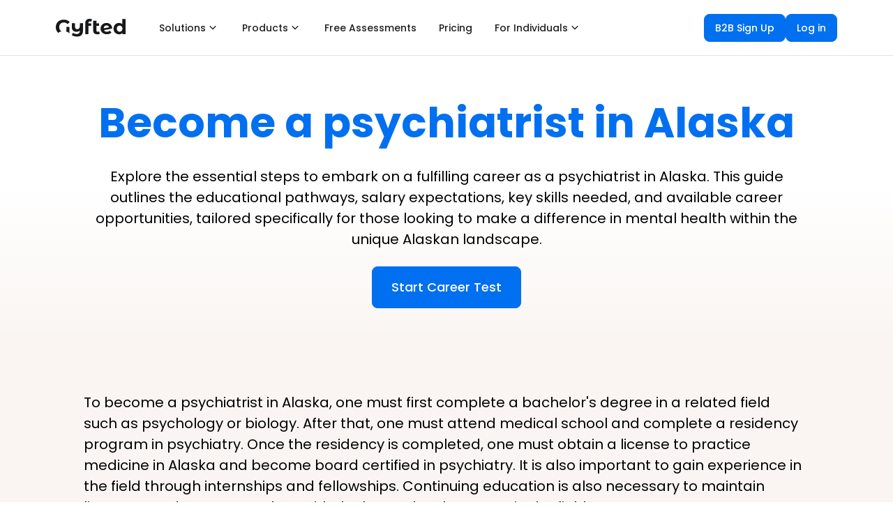

--- FILE ---
content_type: text/html; charset=utf-8
request_url: https://www.gyfted.me/how-to-become/psychiatrist/alaska-ak
body_size: 24721
content:
<!DOCTYPE html><html lang="en"><head><script>(function(w,i,g){w[g]=w[g]||[];if(typeof w[g].push=='function')w[g].push(i)})
(window,'AW-17794043878','google_tags_first_party');</script><script async src="/55hf/"></script>
			<script>
				window.dataLayer = window.dataLayer || [];
				function gtag(){dataLayer.push(arguments);}
				gtag('js', new Date());
				gtag('set', 'developer_id.dYzg1YT', true);
				gtag('config', 'AW-17794043878');
			</script>
			<meta charSet="utf-8"/><meta name="viewport" content="width=device-width"/><title>How to become a psychiatrist in Alaska</title><meta name="robots" content="index,follow"/><meta name="description" content="Discover the pathway to becoming a psychiatrist in Alaska, including education requirements, salary insights, essential skills, and career opportunities."/><meta property="og:title" content="How to become a psychiatrist in Alaska"/><meta property="og:description" content="Discover the pathway to becoming a psychiatrist in Alaska, including education requirements, salary insights, essential skills, and career opportunities."/><meta property="og:type" content="website"/><meta property="og:image" content="https://www.gyfted.me/assets/frame-fb.png"/><meta property="og:image:alt" content="Gyfted logo"/><meta property="og:image:width" content="1200"/><meta property="og:image:height" content="630"/><link rel="icon" href="https://www.gyfted.me/assets/favicon.ico"/><link rel="apple-touch-icon" href="https://www.gyfted.me/assets/apple-touch-icon.png" sizes="180x180"/><link rel="manifest" href="https://www.gyfted.me/assets/manifest.json"/><meta name="next-head-count" content="15"/><meta name="ir-site-verification-token" value="418405799"/><link rel="preconnect" href="https://consent.cookiebot.com"/><link rel="preconnect" href="https://www.googletagmanager.com"/><link rel="preconnect" href="https://cdn.segment.com"/><link rel="preconnect" href="https://www.clarity.ms"/><link rel="stylesheet" data-href="https://fonts.googleapis.com/css2?family=Poppins:wght@400;500;600;700&amp;display=swap"/><link rel="stylesheet" data-href="https://fonts.googleapis.com/css2?family=Montserrat:wght@400;500;600;700&amp;display=swap"/><script id="Cookiebot" data-cbid="87c85d3f-6ff4-4d39-94ca-9945f6ebadee" src="https://consent.cookiebot.com/uc.js" async=""></script><script id="google-adsense" async="" src="https://pagead2.googlesyndication.com/pagead/js/adsbygoogle.js?client=ca-pub-2841636783805627" crossorigin="anonymous"></script><link rel="preconnect" href="https://fonts.gstatic.com" crossorigin /><noscript data-n-css=""></noscript><script defer="" nomodule="" src="/_next/static/chunks/polyfills-78c92fac7aa8fdd8.js"></script><script src="/_next/static/chunks/webpack-2c8fa2221c6d4bce.js" defer=""></script><script src="/_next/static/chunks/framework-fb999dd119b6be4b.js" defer=""></script><script src="/_next/static/chunks/main-f6324a1698de6f72.js" defer=""></script><script src="/_next/static/chunks/pages/_app-3232fd5caa8a32a9.js" defer=""></script><script src="/_next/static/chunks/543-d6880a20e4877441.js" defer=""></script><script src="/_next/static/chunks/1622-cf8907ddc290b989.js" defer=""></script><script src="/_next/static/chunks/6470-c92ab0db30fced94.js" defer=""></script><script src="/_next/static/chunks/4911-87d02bb806ff90be.js" defer=""></script><script src="/_next/static/chunks/7374-74544bda6c67a3b2.js" defer=""></script><script src="/_next/static/chunks/pages/how-to-become/%5Bcareer%5D/%5Blocation%5D-27c28662ff893224.js" defer=""></script><script src="/_next/static/u5S_5GSWIayVxa70FHMBd/_buildManifest.js" defer=""></script><script src="/_next/static/u5S_5GSWIayVxa70FHMBd/_ssgManifest.js" defer=""></script><style data-styled="" data-styled-version="5.3.5">body{margin:0;font-family:'Poppins',sans-serif;-webkit-font-smoothing:antialiased;-moz-osx-font-smoothing:grayscale;}/*!sc*/
code{font-family:source-code-pro,Menlo,Monaco,Consolas,'Courier New',monospace;}/*!sc*/
input:-webkit-autofill,input:-webkit-autofill:hover,input:-webkit-autofill:focus,input:-webkit-autofill:active{-webkit-transition:background-color 5000s ease-in-out 0s,color 5000s ease-in-out 0s;transition:background-color 5000s ease-in-out 0s,color 5000s ease-in-out 0s;}/*!sc*/
:root{--primary-color:#17a2b8;--dark-color:#343a40;--light-color:#f4f4f4;--danger-color:#dc3545;--success-color:#28a745;}/*!sc*/
*{box-sizing:border-box;margin:0;padding:0;}/*!sc*/
::-webkit-scrollbar{width:6px;height:6px;}/*!sc*/
*::-webkit-scrollbar-track{background:#fafbfc;}/*!sc*/
*::-webkit-scrollbar-thumb{background:#b7bfc7;border-radius:3px;}/*!sc*/
*::-webkit-scrollbar-thumb:hover{background:#898d95;}/*!sc*/
@media screen and (-webkit-min-device-pixel-ratio:0) and (min-resolution:0.001dpcm){html{height:100%;}}/*!sc*/
html{min-height:100vh;}/*!sc*/
body{height:100%;overflow:overlay;min-height:100vh;font-family:'Poppins';font-size:1rem;line-height:1.6;background-color:#fff;}/*!sc*/
#root{height:100%;min-height:100vh;}/*!sc*/
.App{height:100%;min-height:100vh;}/*!sc*/
a{-webkit-text-decoration:none;text-decoration:none;}/*!sc*/
ul{list-style:none;}/*!sc*/
img{width:100%;}/*!sc*/
.x-large{font-size:4rem;line-height:1.2;margin-bottom:1rem;}/*!sc*/
.large{font-size:3rem;line-height:1.2;margin-bottom:1rem;}/*!sc*/
.lead{font-size:1.5rem;margin-bottom:1rem;}/*!sc*/
.text-center{text-align:center;}/*!sc*/
.text-primary{color:var(--primary-color);}/*!sc*/
.text-dark{color:var(--dark-color);}/*!sc*/
.p{padding:0.5rem;}/*!sc*/
.p-1{padding:1rem;}/*!sc*/
.p-2{padding:2rem;}/*!sc*/
.p-3{padding:3rem;}/*!sc*/
.py{padding:0.5rem 0;}/*!sc*/
.py-1{padding:1rem 0;}/*!sc*/
.py-2{padding:2rem 0;}/*!sc*/
.py-3{padding:3rem 0;}/*!sc*/
.m{margin:0.5rem;}/*!sc*/
.m-1{margin:1rem;}/*!sc*/
.m-2{margin:2rem;}/*!sc*/
.m-3{margin:3rem;}/*!sc*/
.my{margin:0.5rem 0;}/*!sc*/
.my-1{margin:1rem 0;}/*!sc*/
.my-2{margin:2rem 0;}/*!sc*/
.my-3{margin:3rem 0;}/*!sc*/
.btn{display:inline-block;background:var(--light-color);color:#333;padding:0.4rem 1.3rem;font-size:1rem;border:none;cursor:pointer;margin-right:0.5rem;-webkit-transition:opacity 0.2s ease-in;transition:opacity 0.2s ease-in;outline:none;}/*!sc*/
.badge{font-size:0.8rem;padding:0.1rem;text-align:center;margin:0.3rem;background:var(--light-color);color:#333;}/*!sc*/
.alert{padding:0.8rem;margin:1rem 0;opacity:0.9;background:var(--light-color);color:#333;}/*!sc*/
.btn-primary,.bg-primary,.badge-primary,.alert-primary{background:var(--primary-color);color:#fff;}/*!sc*/
.btn-light,.bg-light,.badge-light,.alert-light{background:var(--light-color);color:#333;}/*!sc*/
.btn-dark,.bg-dark,.badge-dark,.alert-dark{background:var(--dark-color);color:#fff;}/*!sc*/
.btn-danger,.bg-danger,.badge-danger,.alert-danger{background:var(--danger-color);color:#fff;}/*!sc*/
.btn-success,.bg-success,.badge-success,.alert-success{background:var(--success-color);color:#fff;}/*!sc*/
.btn-white,.bg-white,.badge-white,.alert-white{background:#fff;color:#333;border:#ccc solid 1px;}/*!sc*/
.btn:hover{opacity:0.8;color:white;}/*!sc*/
.bg-light,.badge-light{border:#ccc solid 1px;}/*!sc*/
.round-img{border-radius:50%;}/*!sc*/
.line{height:1px;background:#ccc;margin:1.5rem 0;}/*!sc*/
.btn-black{background-color:black;color:white;border-radius:0%;}/*!sc*/
.btn-primary{border-radius:0%;}/*!sc*/
.dark-overlay{background-color:rgba(0,0,0,0.7);position:absolute;top:0;left:0;width:100%;height:100%;}/*!sc*/
.form .form-group{margin:1.2rem 0;}/*!sc*/
.form .form-text{display:block;margin-top:0.3rem;color:#888;}/*!sc*/
.form input[type='text'],.form input[type='email'],.form input[type='password'],.form input[type='date'],.form select,.form textarea{display:block;width:100%;padding:0.4rem;font-size:1.2rem;border:1px solid #ccc;}/*!sc*/
.form input[type='submit'],button{font:inherit;}/*!sc*/
.form .social-input{display:-webkit-box;display:-webkit-flex;display:-ms-flexbox;display:flex;}/*!sc*/
.form .social-input i{padding:0.5rem;width:4rem;}/*!sc*/
.form .social-input i.fa-twitter{color:#38a1f3;}/*!sc*/
.form .social-input i.fa-facebook{color:#3b5998;}/*!sc*/
.form .social-input i.fa-instagram{color:#3f729b;}/*!sc*/
.form .social-input i.fa-youtube{color:#c4302b;}/*!sc*/
.form .social-input i.fa-linkedin{color:#0077b5;}/*!sc*/
.table th,.table td{padding:1rem;text-align:left;}/*!sc*/
.table th{background:var(--light-color);}/*!sc*/
.landing{position:relative;}/*!sc*/
.register{background-size:300px 400px;}/*!sc*/
.login{background-size:300px 300px;}/*!sc*/
.contact{background-size:300px 400px;}/*!sc*/
.landing-inner{height:100%;width:100%;margin:auto;display:-webkit-box;display:-webkit-flex;display:-ms-flexbox;display:flex;-webkit-flex-direction:column;-ms-flex-direction:column;flex-direction:column;-webkit-align-items:center;-webkit-box-align:center;-ms-flex-align:center;align-items:center;-webkit-box-pack:center;-webkit-justify-content:center;-ms-flex-pack:center;justify-content:center;text-align:center;}/*!sc*/
a{color:#17181a;}/*!sc*/
a:hover{color:#17181a;}/*!sc*/
@media (max-width:700px){*::-webkit-scrollbar{width:2px;height:2px;}*::-webkit-scrollbar-thumb{width:2px;}.hide-sm{display:none;}.x-large{font-size:3rem;}.large{font-size:2rem;}.lead{font-size:1rem;}.navbar{display:block;text-align:center;}.navbar ul{text-align:center;-webkit-box-pack:center;-webkit-justify-content:center;-ms-flex-pack:center;justify-content:center;}.navbar h1{margin-bottom:1rem;}.navbar .welcome{display:none;}.dash-buttons a{display:block;width:100%;margin-bottom:0.2rem;}.post{grid-template-columns:1fr;}.post a,.post button{padding:0.3rem 0.4rem;}}/*!sc*/
data-styled.g1[id="sc-global-drmUoD1"]{content:"sc-global-drmUoD1,"}/*!sc*/
.fZqySt{display:-webkit-box;display:-webkit-flex;display:-ms-flexbox;display:flex;position:relative;-webkit-box-pack:justify;-webkit-justify-content:space-between;-ms-flex-pack:justify;justify-content:space-between;height:79px;padding:0;max-width:1140px;margin-left:auto;margin-right:auto;width:100%;padding-left:0 !important;padding-right:0 !important;}/*!sc*/
@media (max-width:599.95px){.fZqySt{padding-left:6px;padding-right:6px;height:60px;}}/*!sc*/
data-styled.g8[id="styles__Toolbar-sc-pftcil-0"]{content:"fZqySt,"}/*!sc*/
.COccU{display:-webkit-box;display:-webkit-flex;display:-ms-flexbox;display:flex;height:100%;-webkit-align-items:center;-webkit-box-align:center;-ms-flex-align:center;align-items:center;-webkit-box-pack:end;-webkit-justify-content:flex-end;-ms-flex-pack:end;justify-content:flex-end;}/*!sc*/
.COccU div:nth-child(2){height:32px;}/*!sc*/
data-styled.g12[id="styles__RightSection-sc-pftcil-14"]{content:"COccU,"}/*!sc*/
.fAIUit{padding:120px 10px 120px 10px;margin-top:0;background:none;background-color:#FAF5F2;}/*!sc*/
.iLNDRg{padding:165px 10px 120px 10px;margin-top:0;background:none;background-color:#FFFFFF;}/*!sc*/
data-styled.g15[id="styles__SectionContainer-sc-1aufqgt-3"]{content:"fAIUit,iLNDRg,"}/*!sc*/
.ZDuMM{display:-webkit-box;display:-webkit-flex;display:-ms-flexbox;display:flex;-webkit-align-items:center;-webkit-box-align:center;-ms-flex-align:center;align-items:center;-webkit-box-pack:justify;-webkit-justify-content:space-between;-ms-flex-pack:justify;justify-content:space-between;width:100%;}/*!sc*/
@media (max-width:599.95px){.ZDuMM{-webkit-flex-direction:column;-ms-flex-direction:column;flex-direction:column;}}/*!sc*/
data-styled.g16[id="styles__LinksContainer-sc-1aufqgt-6"]{content:"ZDuMM,"}/*!sc*/
.krYYEG{-webkit-box-pack:start;-webkit-justify-content:start;-ms-flex-pack:start;justify-content:start;display:-webkit-box;display:-webkit-flex;display:-ms-flexbox;display:flex;gap:4px;}/*!sc*/
@media (max-width:599.95px){.krYYEG{-webkit-flex-direction:column;-ms-flex-direction:column;flex-direction:column;}}/*!sc*/
data-styled.g17[id="styles__LeftContainer-sc-1aufqgt-7"]{content:"krYYEG,"}/*!sc*/
.fwNAhx{-webkit-box-pack:end;-webkit-justify-content:end;-ms-flex-pack:end;justify-content:end;-webkit-align-items:center;-webkit-box-align:center;-ms-flex-align:center;align-items:center;display:-webkit-box;display:-webkit-flex;display:-ms-flexbox;display:flex;gap:8px;}/*!sc*/
@media (max-width:599.95px){.fwNAhx{-webkit-flex-direction:column;-ms-flex-direction:column;flex-direction:column;}}/*!sc*/
data-styled.g18[id="styles__RightContainer-sc-1aufqgt-8"]{content:"fwNAhx,"}/*!sc*/
.geeyDH{display:-webkit-box;display:-webkit-flex;display:-ms-flexbox;display:flex;-webkit-flex-direction:row;-ms-flex-direction:row;flex-direction:row;padding-right:0;width:100%;height:100%;-webkit-align-items:normal;-webkit-box-align:normal;-ms-flex-align:normal;align-items:normal;-webkit-box-pack:end;-webkit-justify-content:flex-end;-ms-flex-pack:end;justify-content:flex-end;max-width:none;}/*!sc*/
data-styled.g19[id="styles__MiddleSection-sc-1aufqgt-11"]{content:"geeyDH,"}/*!sc*/
.iuVAXU{display:-webkit-box;display:-webkit-flex;display:-ms-flexbox;display:flex;-webkit-box-pack:start;-webkit-justify-content:flex-start;-ms-flex-pack:start;justify-content:flex-start;}/*!sc*/
data-styled.g20[id="styles__LeftSection-sc-1aufqgt-12"]{content:"iuVAXU,"}/*!sc*/
.fyGcLL{display:-webkit-box;display:-webkit-flex;display:-ms-flexbox;display:flex;padding-right:12px;position:relative;bottom:0px;color:#17181A;}/*!sc*/
.fyGcLL svg{margin-right:20px;cursor:pointer;}/*!sc*/
@media (max-width:599.95px){.fyGcLL{padding-right:20px;}}/*!sc*/
data-styled.g21[id="styles__LogoContainer-sc-1aufqgt-14"]{content:"fyGcLL,"}/*!sc*/
.bjTMpf{display:-webkit-box;display:-webkit-flex;display:-ms-flexbox;display:flex;margin-right:20px;margin-bottom:14px;font-size:14px;color:#17181A;-webkit-align-items:center;-webkit-box-align:center;-ms-flex-align:center;align-items:center;padding:10px 0;height:24px;cursor:pointer;min-width:8px;width:-webkit-fit-content;width:-moz-fit-content;width:fit-content;color:#404346;position:relative;}/*!sc*/
@media (max-width:599.95px){.bjTMpf{margin-right:0px;}}/*!sc*/
.bjTMpf::after{content:'';position:absolute;background-color:none;margin-left:auto;margin-right:auto;bottom:0;text-align:center;left:0%;right:0;z-index:0;height:2px;width:0%;}/*!sc*/
.bjTMpf:hover::after{background-color:#404346;width:8px;-webkit-transition:all ease 0.2s;transition:all ease 0.2s;}/*!sc*/
data-styled.g22[id="styles__NavLink-sc-1aufqgt-16"]{content:"bjTMpf,"}/*!sc*/
.hxcuET{font-weight:600;font-family:Poppins;font-size:14px;line-height:18px;pointer-events:auto;}/*!sc*/
.hxcuET:hover{-webkit-text-decoration:none;text-decoration:none;}/*!sc*/
data-styled.g23[id="styles__StyledLink-sc-1aufqgt-17"]{content:"hxcuET,"}/*!sc*/
.kjsZxx{font-weight:600;font-family:Poppins;font-size:14px;line-height:18px;pointer-events:auto;-webkit-text-decoration:none;text-decoration:none;}/*!sc*/
.kjsZxx:hover{-webkit-text-decoration:none;text-decoration:none;}/*!sc*/
data-styled.g24[id="styles__StyledAnchor-sc-1aufqgt-18"]{content:"kjsZxx,"}/*!sc*/
.jEVvjQ{display:-webkit-box;display:-webkit-flex;display:-ms-flexbox;display:flex;-webkit-flex-direction:column;-ms-flex-direction:column;flex-direction:column;}/*!sc*/
.bMyqtF{display:-webkit-box;display:-webkit-flex;display:-ms-flexbox;display:flex;-webkit-flex-direction:column;-ms-flex-direction:column;flex-direction:column;-webkit-align-items:center;-webkit-box-align:center;-ms-flex-align:center;align-items:center;gap:24px;}/*!sc*/
data-styled.g25[id="styles__Column-sc-1aufqgt-20"]{content:"jEVvjQ,bMyqtF,"}/*!sc*/
.uAJvZ{display:-webkit-box;display:-webkit-flex;display:-ms-flexbox;display:flex;-webkit-flex-direction:row;-ms-flex-direction:row;flex-direction:row;-webkit-align-items:center;-webkit-box-align:center;-ms-flex-align:center;align-items:center;gap:8px;}/*!sc*/
.kAyOkK{display:-webkit-box;display:-webkit-flex;display:-ms-flexbox;display:flex;-webkit-flex-direction:row;-ms-flex-direction:row;flex-direction:row;}/*!sc*/
data-styled.g27[id="styles__Row-sc-1aufqgt-22"]{content:"uAJvZ,kAyOkK,"}/*!sc*/
.foaryX{display:-webkit-box;display:-webkit-flex;display:-ms-flexbox;display:flex;}/*!sc*/
.foaryX > svg,.foaryX > div{margin-left:8px;}/*!sc*/
.foaryX div{display:-webkit-box;display:-webkit-flex;display:-ms-flexbox;display:flex;}/*!sc*/
data-styled.g30[id="styles__SideContent-sc-1xv0rqw-0"]{content:"foaryX,"}/*!sc*/
.jqbMUs > div,.jqbMUs > div > div{display:-webkit-box;display:-webkit-flex;display:-ms-flexbox;display:flex;}/*!sc*/
data-styled.g31[id="styles__IconContainer-sc-1xv0rqw-1"]{content:"jqbMUs,"}/*!sc*/
.kLVMlC{display:-webkit-box;display:-webkit-flex;display:-ms-flexbox;display:flex;z-index:0;-webkit-align-items:center;-webkit-box-align:center;-ms-flex-align:center;align-items:center;-webkit-box-pack:center;-webkit-justify-content:center;-ms-flex-pack:center;justify-content:center;-webkit-user-select:none;-moz-user-select:none;-ms-user-select:none;user-select:none;-webkit-user-select:none;color:#1F2123;background-color:#FFFFFF;width:-webkit-fit-content;width:-moz-fit-content;width:fit-content;min-width:-webkit-fit-content;min-width:-moz-fit-content;min-width:fit-content;font-weight:500;border-radius:8px;white-space:normal;border:1px solid #FFFFFF;cursor:pointer;padding:9px 15px;font-size:14px;line-height:20px;}/*!sc*/
.kLVMlC:hover{color:#1F2123;background-color:#F5F7FA;border:1px solid #F5F7FA;}/*!sc*/
.kLVMlC:active{color:#1F2123;background-color:#FFFFFF;}/*!sc*/
.kLVMlC svg{width:20px;height:20px;}/*!sc*/
.kLVMlC div{display:-webkit-box;display:-webkit-flex;display:-ms-flexbox;display:flex;}/*!sc*/
.bqrzMc{display:-webkit-box;display:-webkit-flex;display:-ms-flexbox;display:flex;z-index:0;-webkit-align-items:center;-webkit-box-align:center;-ms-flex-align:center;align-items:center;-webkit-box-pack:center;-webkit-justify-content:center;-ms-flex-pack:center;justify-content:center;-webkit-user-select:none;-moz-user-select:none;-ms-user-select:none;user-select:none;-webkit-user-select:none;color:#FFFFFF;background-color:#0070F0;width:100%;min-width:0;font-weight:500;border-radius:8px;white-space:normal;border:1px solid #0070F0;cursor:pointer;padding:11px 19px;font-size:16px;line-height:24px;}/*!sc*/
.bqrzMc:hover{color:#FFFFFF;background-color:#4099FF;border:1px solid #4099FF;}/*!sc*/
.bqrzMc:active{color:#FFFFFF;background-color:#0070F0;box-shadow:0px 0px 0px 4px #EAF3FE,0px 1px 2px rgba(23,24,26,0.05);}/*!sc*/
.bqrzMc svg{width:24px;height:24px;}/*!sc*/
.bqrzMc div{display:-webkit-box;display:-webkit-flex;display:-ms-flexbox;display:flex;}/*!sc*/
.cpomdO{display:-webkit-box;display:-webkit-flex;display:-ms-flexbox;display:flex;z-index:0;-webkit-align-items:center;-webkit-box-align:center;-ms-flex-align:center;align-items:center;-webkit-box-pack:center;-webkit-justify-content:center;-ms-flex-pack:center;justify-content:center;-webkit-user-select:none;-moz-user-select:none;-ms-user-select:none;user-select:none;-webkit-user-select:none;color:#404346;background-color:#FFFFFF;width:100%;min-width:0;font-weight:500;border-radius:8px;white-space:normal;border:1px solid #C4C8CE;cursor:pointer;padding:11px 19px;font-size:16px;line-height:24px;}/*!sc*/
.cpomdO:hover{color:#333538;background-color:#F5F7FA;border:1px solid #C4C8CE;}/*!sc*/
.cpomdO:active{color:#404346;background-color:#FFFFFF;box-shadow:0px 0px 0px 4px #F5F7FA,0px 1px 2px rgba(23,24,26,0.05);}/*!sc*/
.cpomdO svg{width:24px;height:24px;}/*!sc*/
.cpomdO div{display:-webkit-box;display:-webkit-flex;display:-ms-flexbox;display:flex;}/*!sc*/
.ipmajr{display:-webkit-box;display:-webkit-flex;display:-ms-flexbox;display:flex;z-index:0;-webkit-align-items:center;-webkit-box-align:center;-ms-flex-align:center;align-items:center;-webkit-box-pack:center;-webkit-justify-content:center;-ms-flex-pack:center;justify-content:center;-webkit-user-select:none;-moz-user-select:none;-ms-user-select:none;user-select:none;-webkit-user-select:none;color:#FFFFFF;background-color:#0070F0;width:-webkit-fit-content;width:-moz-fit-content;width:fit-content;min-width:-webkit-fit-content;min-width:-moz-fit-content;min-width:fit-content;font-weight:500;border-radius:8px;white-space:normal;border:1px solid #0070F0;cursor:pointer;padding:15px 27px;font-size:18px;line-height:28px;}/*!sc*/
.ipmajr:hover{color:#FFFFFF;background-color:#4099FF;border:1px solid #4099FF;}/*!sc*/
.ipmajr:active{color:#FFFFFF;background-color:#0070F0;box-shadow:0px 0px 0px 4px #EAF3FE,0px 1px 2px rgba(23,24,26,0.05);}/*!sc*/
.ipmajr svg{width:24px;height:24px;}/*!sc*/
.ipmajr div{display:-webkit-box;display:-webkit-flex;display:-ms-flexbox;display:flex;}/*!sc*/
data-styled.g33[id="styles__ButtonContainer-sc-1xv0rqw-3"]{content:"kLVMlC,bqrzMc,cpomdO,ipmajr,"}/*!sc*/
.guQXJD{display:-webkit-box;display:-webkit-flex;display:-ms-flexbox;display:flex;z-index:0;-webkit-align-items:center;-webkit-box-align:center;-ms-flex-align:center;align-items:center;-webkit-box-pack:center;-webkit-justify-content:center;-ms-flex-pack:center;justify-content:center;-webkit-user-select:none;-moz-user-select:none;-ms-user-select:none;user-select:none;-webkit-user-select:none;color:#1F2123;background-color:#FFFFFF;width:-webkit-fit-content;width:-moz-fit-content;width:fit-content;min-width:-webkit-fit-content;min-width:-moz-fit-content;min-width:fit-content;font-weight:500;border-radius:8px;white-space:normal;border:1px solid #FFFFFF;cursor:pointer;padding:9px 15px;font-size:14px;line-height:20px;}/*!sc*/
.guQXJD:hover{color:#1F2123;background-color:#F5F7FA;border:1px solid #F5F7FA;}/*!sc*/
.guQXJD:active{color:#1F2123;background-color:#FFFFFF;}/*!sc*/
.guQXJD svg{width:20px;height:20px;}/*!sc*/
.guQXJD div{display:-webkit-box;display:-webkit-flex;display:-ms-flexbox;display:flex;}/*!sc*/
.fbEvSS{display:-webkit-box;display:-webkit-flex;display:-ms-flexbox;display:flex;z-index:0;-webkit-align-items:center;-webkit-box-align:center;-ms-flex-align:center;align-items:center;-webkit-box-pack:center;-webkit-justify-content:center;-ms-flex-pack:center;justify-content:center;-webkit-user-select:none;-moz-user-select:none;-ms-user-select:none;user-select:none;-webkit-user-select:none;color:#FFFFFF;background-color:#0070F0;width:-webkit-fit-content;width:-moz-fit-content;width:fit-content;min-width:-webkit-fit-content;min-width:-moz-fit-content;min-width:fit-content;font-weight:500;border-radius:8px;white-space:normal;border:1px solid #0070F0;cursor:pointer;padding:9px 15px;font-size:14px;line-height:20px;}/*!sc*/
.fbEvSS:hover{color:#FFFFFF;background-color:#4099FF;border:1px solid #4099FF;}/*!sc*/
.fbEvSS:active{color:#FFFFFF;background-color:#0070F0;box-shadow:0px 0px 0px 4px #EAF3FE,0px 1px 2px rgba(23,24,26,0.05);}/*!sc*/
.fbEvSS svg{width:20px;height:20px;}/*!sc*/
.fbEvSS div{display:-webkit-box;display:-webkit-flex;display:-ms-flexbox;display:flex;}/*!sc*/
.bssVwS{display:-webkit-box;display:-webkit-flex;display:-ms-flexbox;display:flex;z-index:0;-webkit-align-items:center;-webkit-box-align:center;-ms-flex-align:center;align-items:center;-webkit-box-pack:center;-webkit-justify-content:center;-ms-flex-pack:center;justify-content:center;-webkit-user-select:none;-moz-user-select:none;-ms-user-select:none;user-select:none;-webkit-user-select:none;color:#FFFFFF;background-color:#0070F0;width:-webkit-fit-content;width:-moz-fit-content;width:fit-content;min-width:-webkit-fit-content;min-width:-moz-fit-content;min-width:fit-content;font-weight:500;border-radius:8px;white-space:normal;border:1px solid #0070F0;cursor:pointer;padding:15px 27px;font-size:18px;line-height:28px;}/*!sc*/
.bssVwS:hover{color:#FFFFFF;background-color:#4099FF;border:1px solid #4099FF;}/*!sc*/
.bssVwS:active{color:#FFFFFF;background-color:#0070F0;box-shadow:0px 0px 0px 4px #EAF3FE,0px 1px 2px rgba(23,24,26,0.05);}/*!sc*/
.bssVwS svg{width:24px;height:24px;}/*!sc*/
.bssVwS div{display:-webkit-box;display:-webkit-flex;display:-ms-flexbox;display:flex;}/*!sc*/
.gRkkXI{display:-webkit-box;display:-webkit-flex;display:-ms-flexbox;display:flex;z-index:0;-webkit-align-items:center;-webkit-box-align:center;-ms-flex-align:center;align-items:center;-webkit-box-pack:center;-webkit-justify-content:center;-ms-flex-pack:center;justify-content:center;-webkit-user-select:none;-moz-user-select:none;-ms-user-select:none;user-select:none;-webkit-user-select:none;color:#0053B2;background-color:transparent;width:-webkit-fit-content;width:-moz-fit-content;width:fit-content;min-width:-webkit-fit-content;min-width:-moz-fit-content;min-width:fit-content;font-weight:500;border-radius:8px;white-space:normal;border:1px solid transparent;cursor:pointer;padding:11px 19px;font-size:16px;line-height:24px;padding:0;}/*!sc*/
.gRkkXI:hover{color:#01428C;background-color:transparent;border:1px solid transparent;}/*!sc*/
.gRkkXI:active{color:#0053B2;background-color:transparent;}/*!sc*/
.gRkkXI svg{width:24px;height:24px;}/*!sc*/
.gRkkXI div{display:-webkit-box;display:-webkit-flex;display:-ms-flexbox;display:flex;}/*!sc*/
.YXOhZ{display:-webkit-box;display:-webkit-flex;display:-ms-flexbox;display:flex;z-index:0;-webkit-align-items:center;-webkit-box-align:center;-ms-flex-align:center;align-items:center;-webkit-box-pack:center;-webkit-justify-content:center;-ms-flex-pack:center;justify-content:center;-webkit-user-select:none;-moz-user-select:none;-ms-user-select:none;user-select:none;-webkit-user-select:none;color:#626569;background-color:transparent;width:-webkit-fit-content;width:-moz-fit-content;width:fit-content;min-width:-webkit-fit-content;min-width:-moz-fit-content;min-width:fit-content;font-weight:500;border-radius:8px;white-space:normal;border:none;cursor:pointer;padding:11px 19px;font-size:16px;line-height:24px;padding:11px;}/*!sc*/
.YXOhZ:hover{color:#515458;background-color:#F5F7FA;border:none;}/*!sc*/
.YXOhZ:active{color:#626569;background-color:#FFFFFF;}/*!sc*/
.YXOhZ svg{width:24px;height:24px;}/*!sc*/
.YXOhZ div{display:-webkit-box;display:-webkit-flex;display:-ms-flexbox;display:flex;}/*!sc*/
data-styled.g34[id="styles__LinkContainer-sc-1xv0rqw-4"]{content:"guQXJD,fbEvSS,bssVwS,gRkkXI,YXOhZ,"}/*!sc*/
.chwEQO{cursor:pointer;display:-webkit-box;display:-webkit-flex;display:-ms-flexbox;display:flex;color:#17181A;}/*!sc*/
.chwEQO > div{display:-webkit-box;display:-webkit-flex;display:-ms-flexbox;display:flex;}/*!sc*/
data-styled.g35[id="styles__LogoComponent-sc-1h96xnf-0"]{content:"chwEQO,"}/*!sc*/
.dwgDjr{-webkit-box-pack:start;-webkit-justify-content:start;-ms-flex-pack:start;justify-content:start;padding:0;}/*!sc*/
data-styled.g45[id="styles__ListItem-sc-az0vry-0"]{content:"dwgDjr,"}/*!sc*/
.izaJQg{display:-webkit-box;display:-webkit-flex;display:-ms-flexbox;display:flex;-webkit-box-pack:justify;-webkit-justify-content:space-between;-ms-flex-pack:justify;justify-content:space-between;width:100%;padding:11px 16px 8px 16px;margin-bottom:28px;}/*!sc*/
data-styled.g46[id="styles__ExitItem-sc-az0vry-2"]{content:"izaJQg,"}/*!sc*/
.DRQqn{display:-webkit-box;display:-webkit-flex;display:-ms-flexbox;display:flex;}/*!sc*/
data-styled.g47[id="styles__ExitIcon-sc-az0vry-3"]{content:"DRQqn,"}/*!sc*/
.cTkemk{display:-webkit-box;display:-webkit-flex;display:-ms-flexbox;display:flex;-webkit-box-pack:start;-webkit-justify-content:start;-ms-flex-pack:start;justify-content:start;-webkit-align-items:center;-webkit-box-align:center;-ms-flex-align:center;align-items:center;padding:6px 16px;padding-left:12px;width:100%;}/*!sc*/
.cTkemk svg{margin-right:18px;}/*!sc*/
.cTkemk svg path{fill:initial;}/*!sc*/
.fgUzNC{display:-webkit-box;display:-webkit-flex;display:-ms-flexbox;display:flex;-webkit-box-pack:start;-webkit-justify-content:start;-ms-flex-pack:start;justify-content:start;-webkit-align-items:center;-webkit-box-align:center;-ms-flex-align:center;align-items:center;padding:6px 16px;padding-left:23px;width:100%;}/*!sc*/
.fgUzNC svg{margin-right:18px;}/*!sc*/
.fgUzNC svg path{fill:initial;}/*!sc*/
.fRxYgM{display:-webkit-box;display:-webkit-flex;display:-ms-flexbox;display:flex;-webkit-box-pack:start;-webkit-justify-content:start;-ms-flex-pack:start;justify-content:start;-webkit-align-items:center;-webkit-box-align:center;-ms-flex-align:center;align-items:center;padding:6px 16px;padding-left:16px;width:100%;}/*!sc*/
.fRxYgM svg{margin-right:18px;}/*!sc*/
.fRxYgM svg path{fill:initial;}/*!sc*/
data-styled.g48[id="styles__StyledLinkContainer-sc-az0vry-4"]{content:"cTkemk,fgUzNC,fRxYgM,"}/*!sc*/
.jBtMA-d{display:-webkit-box;display:-webkit-flex;display:-ms-flexbox;display:flex;padding:5px;width:-webkit-fit-content;width:-moz-fit-content;width:fit-content;color:#17181A;font-weight:500;font-size:14px;line-height:18px;-webkit-box-pack:start;-webkit-justify-content:start;-ms-flex-pack:start;justify-content:start;}/*!sc*/
data-styled.g49[id="styles__ListItemText-sc-az0vry-5"]{content:"jBtMA-d,"}/*!sc*/
.ggPkFk{display:-webkit-box;display:-webkit-flex;display:-ms-flexbox;display:flex;height:100%;width:100%;background-color:#E1E8F0;}/*!sc*/
data-styled.g50[id="styles__DividerLine-sc-az0vry-6"]{content:"ggPkFk,"}/*!sc*/
.hrWcPd{display:-webkit-box;display:-webkit-flex;display:-ms-flexbox;display:flex;margin:16px 0;height:1px;width:100%;-webkit-box-pack:center;-webkit-justify-content:center;-ms-flex-pack:center;justify-content:center;}/*!sc*/
data-styled.g51[id="styles__Divider-sc-az0vry-7"]{content:"hrWcPd,"}/*!sc*/
.jSiSuJ{position:fixed;top:0px;left:0;right:0;bottom:0;background-color:white;-webkit-transform:translateY(-100%);-ms-transform:translateY(-100%);transform:translateY(-100%);overflow-y:auto;-webkit-transition:-webkit-transform 225ms;-webkit-transition:transform 225ms;transition:transform 225ms;}/*!sc*/
data-styled.g52[id="styles__StyledDrawer-sc-az0vry-8"]{content:"jSiSuJ,"}/*!sc*/
.iHYnKU{display:-webkit-box;display:-webkit-flex;display:-ms-flexbox;display:flex;margin-left:auto;color:#0070F0;}/*!sc*/
.iHYnKU svg{width:20px;height:20px;color:#17181A;margin-right:0;-webkit-transform:rotate(0deg);-ms-transform:rotate(0deg);transform:rotate(0deg);-webkit-transition:-webkit-transform 150ms linear;-webkit-transition:transform 150ms linear;transition:transform 150ms linear;}/*!sc*/
data-styled.g54[id="styles__ExpandIcon-sc-az0vry-10"]{content:"iHYnKU,"}/*!sc*/
.bBztAS{display:-webkit-box;display:-webkit-flex;display:-ms-flexbox;display:flex;-webkit-box-pack:start;-webkit-justify-content:start;-ms-flex-pack:start;justify-content:start;padding:7px 16px;padding-left:23px;width:100%;-webkit-align-items:center;-webkit-box-align:center;-ms-flex-align:center;align-items:center;}/*!sc*/
data-styled.g55[id="styles__StyledAnchorContainer-sc-az0vry-11"]{content:"bBztAS,"}/*!sc*/
.gpWUix{padding-top:unset;position:static;}/*!sc*/
data-styled.g90[id="styles__LandingContainer-sc-1sqjfz2-0"]{content:"gpWUix,"}/*!sc*/
.dxWXeH{padding-left:10px;padding-right:10px;}/*!sc*/
data-styled.g98[id="styles__AppBar-sc-eqnlcy-0"]{content:"dxWXeH,"}/*!sc*/
.jkJYcL{display:-webkit-box;display:-webkit-flex;display:-ms-flexbox;display:flex;-webkit-align-items:flex-end;-webkit-box-align:flex-end;-ms-flex-align:flex-end;align-items:flex-end;font-size:12px;line-height:18px;}/*!sc*/
@media (max-width:599.95px){.jkJYcL{padding-bottom:24px;}}/*!sc*/
data-styled.g99[id="styles__CompanyInfo-sc-eqnlcy-1"]{content:"jkJYcL,"}/*!sc*/
.fnpSAS{display:grid;grid-template-columns:repeat(2,minmax(0px,1fr));grid-auto-rows:auto;grid-auto-flow:dense;}/*!sc*/
.fnpSAS svg{max-width:170px;max-height:72px;}/*!sc*/
data-styled.g100[id="styles__CompanyLogos-sc-eqnlcy-2"]{content:"fnpSAS,"}/*!sc*/
.hxeCPz{display:-webkit-box;display:-webkit-flex;display:-ms-flexbox;display:flex;-webkit-align-items:flex-end;-webkit-box-align:flex-end;-ms-flex-align:flex-end;align-items:flex-end;font-size:14px;line-height:20px;}/*!sc*/
.hxeCPz .div{padding-right:3px;}/*!sc*/
data-styled.g101[id="styles__Address-sc-eqnlcy-3"]{content:"hxeCPz,"}/*!sc*/
.liGcjN{padding:0;max-width:1140px;margin-left:auto;margin-right:auto;width:100%;}/*!sc*/
@media (max-width:959.95px){.liGcjN{-webkit-align-items:flex-start;-webkit-box-align:flex-start;-ms-flex-align:flex-start;align-items:flex-start;height:auto;max-height:none;}}/*!sc*/
@media (max-width:599.95px){.liGcjN{padding:0 6px;}}/*!sc*/
data-styled.g102[id="styles__Toolbar-sc-eqnlcy-4"]{content:"liGcjN,"}/*!sc*/
.kGljKR{display:-webkit-box;display:-webkit-flex;display:-ms-flexbox;display:flex;-webkit-align-items:center;-webkit-box-align:center;-ms-flex-align:center;align-items:center;}/*!sc*/
.kGljKR a{padding-left:0;padding-right:4px;}/*!sc*/
.kGljKR a svg{color:#515458;}/*!sc*/
@media (max-width:959.95px){.kGljKR{position:relative;bottom:2px;}}/*!sc*/
@media (max-width:599.95px){.kGljKR{position:relative;bottom:0px;}}/*!sc*/
data-styled.g104[id="styles__SocialMedia-sc-eqnlcy-6"]{content:"kGljKR,"}/*!sc*/
.aZAUv{padding-right:40px;position:relative;bottom:2px;}/*!sc*/
@media (max-width:599.95px){.aZAUv{padding-right:0px;}}/*!sc*/
data-styled.g105[id="styles__LogoContainer-sc-eqnlcy-7"]{content:"aZAUv,"}/*!sc*/
.bTwYYr{display:-webkit-box;display:-webkit-flex;display:-ms-flexbox;display:flex;-webkit-flex-direction:column;-ms-flex-direction:column;flex-direction:column;width:100%;color:#515458;}/*!sc*/
data-styled.g106[id="styles__FooterContainer-sc-eqnlcy-8"]{content:"bTwYYr,"}/*!sc*/
.haBZiL{display:-webkit-box;display:-webkit-flex;display:-ms-flexbox;display:flex;padding-bottom:80px;padding-top:40px;}/*!sc*/
@media (max-width:899.95px){.haBZiL{-webkit-flex-direction:column;-ms-flex-direction:column;flex-direction:column;padding-top:32px;padding-bottom:0px;}}/*!sc*/
data-styled.g107[id="styles__TopSection-sc-eqnlcy-9"]{content:"haBZiL,"}/*!sc*/
.cuDBdK{display:-webkit-box;display:-webkit-flex;display:-ms-flexbox;display:flex;width:346px;-webkit-flex-direction:column;-ms-flex-direction:column;flex-direction:column;margin-right:64px;gap:24px;}/*!sc*/
@media (max-width:899.95px){.cuDBdK{padding-bottom:48px;margin-right:auto;padding-right:20px;width:100%;}}/*!sc*/
data-styled.g108[id="styles__LeftSection-sc-eqnlcy-10"]{content:"cuDBdK,"}/*!sc*/
.ijSCr{display:-webkit-box;display:-webkit-flex;display:-ms-flexbox;display:flex;-webkit-flex:1;-ms-flex:1;flex:1;}/*!sc*/
data-styled.g109[id="styles__RightSection-sc-eqnlcy-11"]{content:"ijSCr,"}/*!sc*/
.gTSttb{display:-webkit-box;display:-webkit-flex;display:-ms-flexbox;display:flex;font-size:14px;line-height:22px;}/*!sc*/
@media (max-width:599.95px){.gTSttb{padding:15px 0 16px 0;}}/*!sc*/
data-styled.g110[id="styles__CompanyIntro-sc-eqnlcy-12"]{content:"gTSttb,"}/*!sc*/
.isxyg{-webkit-box-pack:justify;-webkit-justify-content:space-between;-ms-flex-pack:justify;justify-content:space-between;display:-webkit-box;display:-webkit-flex;display:-ms-flexbox;display:flex;padding-bottom:16px;padding-top:32px;border-top:1px solid #898D95;}/*!sc*/
@media (max-width:599.95px){.isxyg{-webkit-flex-direction:column;-ms-flex-direction:column;flex-direction:column;padding-top:16px;padding-bottom:8px;}}/*!sc*/
data-styled.g111[id="styles__BottomSection-sc-eqnlcy-13"]{content:"isxyg,"}/*!sc*/
.fgcQoV{display:-webkit-box;display:-webkit-flex;display:-ms-flexbox;display:flex;font-weight:500;font-size:14px;line-height:18px;margin:7px 0;color:#515458;}/*!sc*/
@media (max-width:599.95px){.fgcQoV{margin:0;}}/*!sc*/
data-styled.g112[id="styles__Terms-sc-eqnlcy-14"]{content:"fgcQoV,"}/*!sc*/
.hyAxeS{display:-webkit-box;display:-webkit-flex;display:-ms-flexbox;display:flex;width:100%;-webkit-flex-wrap:wrap;-ms-flex-wrap:wrap;flex-wrap:wrap;-webkit-box-pack:justify;-webkit-justify-content:space-between;-ms-flex-pack:justify;justify-content:space-between;}/*!sc*/
@media (max-width:599.95px){.hyAxeS{gap:0px;}}/*!sc*/
data-styled.g113[id="styles__FooterLinksContainer-sc-eqnlcy-15"]{content:"hyAxeS,"}/*!sc*/
.hKPKnV{width:1px;height:20px;background-color:#DEE2E8;margin-left:8px;margin-right:8px;position:relative;top:5px;}/*!sc*/
@media (max-width:599.95px){.hKPKnV{top:0px;}}/*!sc*/
data-styled.g114[id="styles__Divider-sc-eqnlcy-16"]{content:"hKPKnV,"}/*!sc*/
.jNzGQP{display:-webkit-box;display:-webkit-flex;display:-ms-flexbox;display:flex;width:200px;-webkit-flex-direction:column;-ms-flex-direction:column;flex-direction:column;margin-bottom:26px;color:#626569;}/*!sc*/
.jNzGQP a{font-weight:500 !important;}/*!sc*/
.jNzGQP a > div{margin-bottom:16px;margin-right:0px;}/*!sc*/
@media (max-width:959.95px){.jNzGQP{width:50%;}}/*!sc*/
.jNzGNM{display:-webkit-box;display:-webkit-flex;display:-ms-flexbox;display:flex;width:230px;-webkit-flex-direction:column;-ms-flex-direction:column;flex-direction:column;margin-bottom:26px;color:#626569;}/*!sc*/
.jNzGNM a{font-weight:500 !important;}/*!sc*/
.jNzGNM a > div{margin-bottom:16px;margin-right:0px;}/*!sc*/
@media (max-width:959.95px){.jNzGNM{width:50%;}}/*!sc*/
data-styled.g115[id="styles__LinkCategory-sc-eqnlcy-18"]{content:"jNzGQP,jNzGNM,"}/*!sc*/
.fwPIEj{display:-webkit-box;display:-webkit-flex;display:-ms-flexbox;display:flex;font-weight:600;font-size:18px;margin-bottom:24px;line-height:26px;color:#17181A;padding-top:0px;}/*!sc*/
.fwPIEr{display:-webkit-box;display:-webkit-flex;display:-ms-flexbox;display:flex;font-weight:600;font-size:18px;margin-bottom:24px;line-height:26px;color:#17181A;padding-top:8px;}/*!sc*/
data-styled.g116[id="styles__LinkCagoryTitle-sc-eqnlcy-19"]{content:"fwPIEj,fwPIEr,"}/*!sc*/
.dBHdbS{display:-webkit-box;display:-webkit-flex;display:-ms-flexbox;display:flex;padding:4px 10px 4px 6px;box-shadow:0px 1px 3px rgba(0,0,0,0.1),0px 1px 2px rgba(0,0,0,0.06);border-radius:8px;width:-webkit-fit-content;width:-moz-fit-content;width:fit-content;color:#17181A;}/*!sc*/
.dBHdbS > div:nth-child(1){display:-webkit-box;display:-webkit-flex;display:-ms-flexbox;display:flex;}/*!sc*/
.dBHdbS > div:nth-child(1) > div{display:-webkit-box;display:-webkit-flex;display:-ms-flexbox;display:flex;-webkit-align-items:center;-webkit-box-align:center;-ms-flex-align:center;align-items:center;}/*!sc*/
@media (max-width:959.95px){.dBHdbS{margin-top:16px;}}/*!sc*/
data-styled.g117[id="styles__DataProtection-sc-eqnlcy-20"]{content:"dBHdbS,"}/*!sc*/
.favDzC{display:-webkit-box;display:-webkit-flex;display:-ms-flexbox;display:flex;-webkit-flex-direction:column;-ms-flex-direction:column;flex-direction:column;padding-left:6px;}/*!sc*/
.favDzC > div:nth-child(1){font-weight:600;font-size:16px;line-height:20px;}/*!sc*/
.favDzC > div:nth-child(2){font-size:10px;line-height:16px;}/*!sc*/
data-styled.g118[id="styles__DataProtectionLabel-sc-eqnlcy-21"]{content:"favDzC,"}/*!sc*/
.jUWmZR{width:100%;display:-webkit-box;display:-webkit-flex;display:-ms-flexbox;display:flex;gap:64px;-webkit-align-items:center;-webkit-box-align:center;-ms-flex-align:center;align-items:center;}/*!sc*/
@media (max-width:959.95px){.jUWmZR{gap:24px;}}/*!sc*/
data-styled.g122[id="styles__TextSoloContainer-sc-1yut25p-3"]{content:"jUWmZR,"}/*!sc*/
.ldWUKM{gap:40px;-webkit-box-pack:center;-webkit-justify-content:center;-ms-flex-pack:center;justify-content:center;-webkit-align-items:center;-webkit-box-align:center;-ms-flex-align:center;align-items:center;}/*!sc*/
.ldWUKM > *{font-family:Poppins;}/*!sc*/
data-styled.g138[id="styles__CtaSectionContainer-sc-1yut25p-19"]{content:"ldWUKM,"}/*!sc*/
.gDzQxw{font-size:60px;line-height:72px;-webkit-letter-spacing:-0.02px;-moz-letter-spacing:-0.02px;-ms-letter-spacing:-0.02px;letter-spacing:-0.02px;font-weight:700;text-align:center;}/*!sc*/
@media (max-width:959.95px){.gDzQxw{font-size:36px;line-height:44px;-webkit-letter-spacing:-0.02em;-moz-letter-spacing:-0.02em;-ms-letter-spacing:-0.02em;letter-spacing:-0.02em;}}/*!sc*/
data-styled.g140[id="styles__CtaSectionHeader-sc-1yut25p-21"]{content:"gDzQxw,"}/*!sc*/
.a-dowm{font-size:20px;line-height:30px;text-align:center;white-space:break-spaces;}/*!sc*/
@media (max-width:959.95px){.a-dowm{font-size:18px;line-height:28px;text-align:center;}}/*!sc*/
data-styled.g141[id="styles__CtaSectionSubheader-sc-1yut25p-22"]{content:"a-dowm,"}/*!sc*/
.dyMUnm{display:-webkit-box;display:-webkit-flex;display:-ms-flexbox;display:flex;-webkit-box-pack:center;-webkit-justify-content:center;-ms-flex-pack:center;justify-content:center;-webkit-align-items:center;-webkit-box-align:center;-ms-flex-align:center;align-items:center;padding:60px 120px;background:linear-gradient(180deg,#FFFFFF 54.78%,#FAF5F2 100%);}/*!sc*/
@media (max-width:959.95px){.dyMUnm{padding:80px 60px;}}/*!sc*/
@media (max-width:599.95px){.dyMUnm{padding:40px 16px;}}/*!sc*/
.eOLtjM{display:-webkit-box;display:-webkit-flex;display:-ms-flexbox;display:flex;-webkit-box-pack:center;-webkit-justify-content:center;-ms-flex-pack:center;justify-content:center;-webkit-align-items:center;-webkit-box-align:center;-ms-flex-align:center;align-items:center;padding:60px 120px;background:#FAF5F2;}/*!sc*/
@media (max-width:959.95px){.eOLtjM{padding:80px 60px;}}/*!sc*/
@media (max-width:599.95px){.eOLtjM{padding:40px 16px;}}/*!sc*/
.eInyQB{display:-webkit-box;display:-webkit-flex;display:-ms-flexbox;display:flex;-webkit-box-pack:center;-webkit-justify-content:center;-ms-flex-pack:center;justify-content:center;-webkit-align-items:center;-webkit-box-align:center;-ms-flex-align:center;align-items:center;padding:60px 120px;background:no-repeat center url(/img/role-gradient.svg);}/*!sc*/
@media (max-width:959.95px){.eInyQB{padding:80px 60px;}}/*!sc*/
@media (max-width:599.95px){.eInyQB{padding:40px 16px;}}/*!sc*/
data-styled.g159[id="styles__SectionPaddings-sc-1yut25p-40"]{content:"dyMUnm,eOLtjM,eInyQB,"}/*!sc*/
.eaZskZ{max-width:1096px;display:-webkit-box;display:-webkit-flex;display:-ms-flexbox;display:flex;-webkit-flex-direction:column;-ms-flex-direction:column;flex-direction:column;-webkit-align-items:center;-webkit-box-align:center;-ms-flex-align:center;align-items:center;width:100%;}/*!sc*/
data-styled.g160[id="styles__CenteringContainer-sc-1yut25p-41"]{content:"eaZskZ,"}/*!sc*/
.jwLxaS{white-space:break-spaces;display:-webkit-box;display:-webkit-flex;display:-ms-flexbox;display:flex;-webkit-flex-direction:column;-ms-flex-direction:column;flex-direction:column;-webkit-flex:1;-ms-flex:1;flex:1;gap:32px;}/*!sc*/
.jwLxaS ul{list-style-type:initial;list-style-position:inside;}/*!sc*/
@media (max-width:959.95px){.jwLxaS{text-align:start;}}/*!sc*/
data-styled.g161[id="styles__DualTextEntry-sc-1yut25p-42"]{content:"jwLxaS,"}/*!sc*/
.emQYnL{display:-webkit-box;display:-webkit-flex;display:-ms-flexbox;display:flex;-webkit-flex-direction:row;-ms-flex-direction:row;flex-direction:row;gap:80px;-webkit-box-pack:justify;-webkit-justify-content:space-between;-ms-flex-pack:justify;justify-content:space-between;width:100%;font-size:20px;line-height:30px;}/*!sc*/
.emQYnL a{color:#0070F0;-webkit-text-decoration:underline;text-decoration:underline;}/*!sc*/
.emQYnL b{font-weight:600;}/*!sc*/
@media (max-width:959.95px){.emQYnL{-webkit-flex-direction:column;-ms-flex-direction:column;flex-direction:column;gap:24px;-webkit-align-items:center;-webkit-box-align:center;-ms-flex-align:center;align-items:center;}}/*!sc*/
data-styled.g162[id="styles__DualTextSection-sc-1yut25p-43"]{content:"emQYnL,"}/*!sc*/
.kLAOBt{position:absolute;height:3500px;pointer-events:none;width:100%;top:0;}/*!sc*/
@media (max-width:959.95px){.kLAOBt{height:4500px;}}/*!sc*/
data-styled.g296[id="styles__NavContainer-sc-1erdfvr-15"]{content:"kLAOBt,"}/*!sc*/
.hTxhQS{display:-webkit-box;display:-webkit-flex;display:-ms-flexbox;display:flex;color:#17181A;-webkit-flex-direction:row;-ms-flex-direction:row;flex-direction:row;}/*!sc*/
.hTxhQS > *{font-family:Poppins;}/*!sc*/
@media (max-width:959.95px){.hTxhQS{-webkit-flex-direction:column;-ms-flex-direction:column;flex-direction:column;}}/*!sc*/
.dKLwcH{display:-webkit-box;display:-webkit-flex;display:-ms-flexbox;display:flex;color:#17181A;-webkit-flex-direction:row-reverse;-ms-flex-direction:row-reverse;flex-direction:row-reverse;}/*!sc*/
.dKLwcH > *{font-family:Poppins;}/*!sc*/
@media (max-width:959.95px){.dKLwcH{-webkit-flex-direction:column;-ms-flex-direction:column;flex-direction:column;}}/*!sc*/
data-styled.g311[id="styles__ScienceSection-sc-1dbhkkr-1"]{content:"hTxhQS,dKLwcH,"}/*!sc*/
.htopEP{display:-webkit-box;display:-webkit-flex;display:-ms-flexbox;display:flex;font-weight:bold;font-size:32px;line-height:40px;width:50%;padding:0 16px 0 0;}/*!sc*/
.htopEP h2,.htopEP h3{font-weight:700;font-size:32px;line-height:40px;font-style:normal;font-family:'Poppins';}/*!sc*/
@media (max-width:959.95px){.htopEP{padding:0 0 24px 0;width:100%;font-size:24px;line-height:32px;}}/*!sc*/
.iQJiSb{display:-webkit-box;display:-webkit-flex;display:-ms-flexbox;display:flex;font-weight:bold;font-size:32px;line-height:40px;width:50%;padding:0 0 0 16px;}/*!sc*/
.iQJiSb h2,.iQJiSb h3{font-weight:700;font-size:32px;line-height:40px;font-style:normal;font-family:'Poppins';}/*!sc*/
@media (max-width:959.95px){.iQJiSb{padding:0 0 24px 0;width:100%;font-size:24px;line-height:32px;}}/*!sc*/
data-styled.g312[id="styles__ScienceLeft-sc-1dbhkkr-2"]{content:"htopEP,iQJiSb,"}/*!sc*/
.eEKYIq{display:-webkit-box;display:-webkit-flex;display:-ms-flexbox;display:flex;-webkit-flex-direction:column;-ms-flex-direction:column;flex-direction:column;gap:32px;font-size:20px;line-height:32px;white-space:pre-line;width:50%;padding:0 0 0 16px;}/*!sc*/
.eEKYIq > strong{font-weight:600;margin-bottom:8px;}/*!sc*/
@media (max-width:959.95px){.eEKYIq{width:100%;padding:0 0 24px 0;}}/*!sc*/
@media (max-width:599.95px){.eEKYIq{font-size:16px;line-height:24px;}}/*!sc*/
.iLRVju{display:-webkit-box;display:-webkit-flex;display:-ms-flexbox;display:flex;-webkit-flex-direction:column;-ms-flex-direction:column;flex-direction:column;gap:32px;font-size:20px;line-height:32px;white-space:pre-line;width:50%;padding:0 16px 0 0;}/*!sc*/
.iLRVju > strong{font-weight:600;margin-bottom:8px;}/*!sc*/
@media (max-width:959.95px){.iLRVju{width:100%;padding:0 0 24px 0;}}/*!sc*/
@media (max-width:599.95px){.iLRVju{font-size:16px;line-height:24px;}}/*!sc*/
data-styled.g313[id="styles__ScienceRight-sc-1dbhkkr-3"]{content:"eEKYIq,iLRVju,"}/*!sc*/
.grjdRw{font-weight:700;-webkit-box-pack:center;-webkit-justify-content:center;-ms-flex-pack:center;justify-content:center;display:-webkit-box;display:-webkit-flex;display:-ms-flexbox;display:flex;padding-bottom:24px;text-align:center;font-size:48px;line-height:60px;-webkit-letter-spacing:-0.02px;-moz-letter-spacing:-0.02px;-ms-letter-spacing:-0.02px;letter-spacing:-0.02px;}/*!sc*/
@media (max-width:959.95px){.grjdRw{font-size:30px;line-height:38px;padding-bottom:16px;}}/*!sc*/
data-styled.g412[id="styles__SectionTitle-sc-oswb6z-2"]{content:"grjdRw,"}/*!sc*/
.gYlMqu{display:-webkit-box;display:-webkit-flex;display:-ms-flexbox;display:flex;text-align:center;font-weight:400;padding-bottom:64px;font-size:20px;line-height:30px;}/*!sc*/
@media (max-width:959.95px){.gYlMqu{font-size:18px;line-height:28px;padding-bottom:24px;}}/*!sc*/
data-styled.g413[id="styles__SectionMessage-sc-oswb6z-3"]{content:"gYlMqu,"}/*!sc*/
.chLPLj{width:100%;display:grid;grid-template-columns:repeat(3,minmax(0px,1fr));grid-auto-rows:auto;grid-auto-flow:dense;}/*!sc*/
@media (max-width:959.95px){.chLPLj{padding:0 6px;display:-webkit-box;display:-webkit-flex;display:-ms-flexbox;display:flex;-webkit-flex-direction:column;-ms-flex-direction:column;flex-direction:column;padding-bottom:25px;}}/*!sc*/
data-styled.g506[id="styles__Links-sc-1o72aqr-0"]{content:"chLPLj,"}/*!sc*/
.bgflkr{display:-webkit-box;display:-webkit-flex;display:-ms-flexbox;display:flex;font-size:16px;line-height:24px;padding:0px 0px 15px 0px;}/*!sc*/
data-styled.g507[id="styles__Link-sc-1o72aqr-1"]{content:"bgflkr,"}/*!sc*/
.hMrMtW{display:-webkit-box;display:-webkit-flex;display:-ms-flexbox;display:flex;-webkit-flex-direction:column;-ms-flex-direction:column;flex-direction:column;padding-top:80px;-webkit-align-items:center;-webkit-box-align:center;-ms-flex-align:center;align-items:center;}/*!sc*/
@media (max-width:599.95px){.hMrMtW{padding-top:30px;padding-left:5px;padding-right:5px;}}/*!sc*/
data-styled.g857[id="styles__IntroSectionContainer-sc-dfafw2-0"]{content:"hMrMtW,"}/*!sc*/
.gSUdSd{display:-webkit-box;display:-webkit-flex;display:-ms-flexbox;display:flex;-webkit-box-pack:center;-webkit-justify-content:center;-ms-flex-pack:center;justify-content:center;}/*!sc*/
data-styled.g858[id="styles__IntroductionButtonContainer-sc-dfafw2-1"]{content:"gSUdSd,"}/*!sc*/
.dgxhxY{padding:0 14px;color:#0070F0;}/*!sc*/
data-styled.g859[id="styles__Highlight-sc-dfafw2-2"]{content:"dgxhxY,"}/*!sc*/
.ddwmOZ{display:-webkit-box;display:-webkit-flex;display:-ms-flexbox;display:flex;text-align:center;padding:18px 0 24px 0;-webkit-box-pack:center;-webkit-justify-content:center;-ms-flex-pack:center;justify-content:center;font-size:20px;line-height:30px;}/*!sc*/
@media (max-width:599.95px){.ddwmOZ{font-size:16px;line-height:24px;padding:18px 0 24px 0;}}/*!sc*/
data-styled.g860[id="styles__IntroductionSubtitile-sc-dfafw2-3"]{content:"ddwmOZ,"}/*!sc*/
.cqhcnx{-webkit-box-pack:center;-webkit-justify-content:center;-ms-flex-pack:center;justify-content:center;display:-webkit-box;display:-webkit-flex;display:-ms-flexbox;display:flex;-webkit-flex-wrap:wrap;-ms-flex-wrap:wrap;flex-wrap:wrap;margin-top:0;text-align:center;padding-bottom:8px;font-weight:700;font-size:60px;line-height:72px;-webkit-letter-spacing:-0.02px;-moz-letter-spacing:-0.02px;-ms-letter-spacing:-0.02px;letter-spacing:-0.02px;}/*!sc*/
@media (max-width:599.95px){.cqhcnx{font-size:40px;line-height:48px;-webkit-letter-spacing:-0.02px;-moz-letter-spacing:-0.02px;-ms-letter-spacing:-0.02px;letter-spacing:-0.02px;}}/*!sc*/
data-styled.g861[id="styles__IntroHeader-sc-dfafw2-4"]{content:"cqhcnx,"}/*!sc*/
</style><style data-href="https://fonts.googleapis.com/css2?family=Poppins:wght@400;500;600;700&display=swap">@font-face{font-family:'Poppins';font-style:normal;font-weight:400;font-display:swap;src:url(https://fonts.gstatic.com/l/font?kit=pxiEyp8kv8JHgFVrFJM&skey=87759fb096548f6d&v=v24) format('woff')}@font-face{font-family:'Poppins';font-style:normal;font-weight:500;font-display:swap;src:url(https://fonts.gstatic.com/l/font?kit=pxiByp8kv8JHgFVrLGT9V1g&skey=d4526a9b64c21b87&v=v24) format('woff')}@font-face{font-family:'Poppins';font-style:normal;font-weight:600;font-display:swap;src:url(https://fonts.gstatic.com/l/font?kit=pxiByp8kv8JHgFVrLEj6V1g&skey=ce7ef9d62ca89319&v=v24) format('woff')}@font-face{font-family:'Poppins';font-style:normal;font-weight:700;font-display:swap;src:url(https://fonts.gstatic.com/l/font?kit=pxiByp8kv8JHgFVrLCz7V1g&skey=cea76fe63715a67a&v=v24) format('woff')}@font-face{font-family:'Poppins';font-style:normal;font-weight:400;font-display:swap;src:url(https://fonts.gstatic.com/s/poppins/v24/pxiEyp8kv8JHgFVrJJbecnFHGPezSQ.woff2) format('woff2');unicode-range:U+0900-097F,U+1CD0-1CF9,U+200C-200D,U+20A8,U+20B9,U+20F0,U+25CC,U+A830-A839,U+A8E0-A8FF,U+11B00-11B09}@font-face{font-family:'Poppins';font-style:normal;font-weight:400;font-display:swap;src:url(https://fonts.gstatic.com/s/poppins/v24/pxiEyp8kv8JHgFVrJJnecnFHGPezSQ.woff2) format('woff2');unicode-range:U+0100-02BA,U+02BD-02C5,U+02C7-02CC,U+02CE-02D7,U+02DD-02FF,U+0304,U+0308,U+0329,U+1D00-1DBF,U+1E00-1E9F,U+1EF2-1EFF,U+2020,U+20A0-20AB,U+20AD-20C0,U+2113,U+2C60-2C7F,U+A720-A7FF}@font-face{font-family:'Poppins';font-style:normal;font-weight:400;font-display:swap;src:url(https://fonts.gstatic.com/s/poppins/v24/pxiEyp8kv8JHgFVrJJfecnFHGPc.woff2) format('woff2');unicode-range:U+0000-00FF,U+0131,U+0152-0153,U+02BB-02BC,U+02C6,U+02DA,U+02DC,U+0304,U+0308,U+0329,U+2000-206F,U+20AC,U+2122,U+2191,U+2193,U+2212,U+2215,U+FEFF,U+FFFD}@font-face{font-family:'Poppins';font-style:normal;font-weight:500;font-display:swap;src:url(https://fonts.gstatic.com/s/poppins/v24/pxiByp8kv8JHgFVrLGT9Z11lFd2JQEl8qw.woff2) format('woff2');unicode-range:U+0900-097F,U+1CD0-1CF9,U+200C-200D,U+20A8,U+20B9,U+20F0,U+25CC,U+A830-A839,U+A8E0-A8FF,U+11B00-11B09}@font-face{font-family:'Poppins';font-style:normal;font-weight:500;font-display:swap;src:url(https://fonts.gstatic.com/s/poppins/v24/pxiByp8kv8JHgFVrLGT9Z1JlFd2JQEl8qw.woff2) format('woff2');unicode-range:U+0100-02BA,U+02BD-02C5,U+02C7-02CC,U+02CE-02D7,U+02DD-02FF,U+0304,U+0308,U+0329,U+1D00-1DBF,U+1E00-1E9F,U+1EF2-1EFF,U+2020,U+20A0-20AB,U+20AD-20C0,U+2113,U+2C60-2C7F,U+A720-A7FF}@font-face{font-family:'Poppins';font-style:normal;font-weight:500;font-display:swap;src:url(https://fonts.gstatic.com/s/poppins/v24/pxiByp8kv8JHgFVrLGT9Z1xlFd2JQEk.woff2) format('woff2');unicode-range:U+0000-00FF,U+0131,U+0152-0153,U+02BB-02BC,U+02C6,U+02DA,U+02DC,U+0304,U+0308,U+0329,U+2000-206F,U+20AC,U+2122,U+2191,U+2193,U+2212,U+2215,U+FEFF,U+FFFD}@font-face{font-family:'Poppins';font-style:normal;font-weight:600;font-display:swap;src:url(https://fonts.gstatic.com/s/poppins/v24/pxiByp8kv8JHgFVrLEj6Z11lFd2JQEl8qw.woff2) format('woff2');unicode-range:U+0900-097F,U+1CD0-1CF9,U+200C-200D,U+20A8,U+20B9,U+20F0,U+25CC,U+A830-A839,U+A8E0-A8FF,U+11B00-11B09}@font-face{font-family:'Poppins';font-style:normal;font-weight:600;font-display:swap;src:url(https://fonts.gstatic.com/s/poppins/v24/pxiByp8kv8JHgFVrLEj6Z1JlFd2JQEl8qw.woff2) format('woff2');unicode-range:U+0100-02BA,U+02BD-02C5,U+02C7-02CC,U+02CE-02D7,U+02DD-02FF,U+0304,U+0308,U+0329,U+1D00-1DBF,U+1E00-1E9F,U+1EF2-1EFF,U+2020,U+20A0-20AB,U+20AD-20C0,U+2113,U+2C60-2C7F,U+A720-A7FF}@font-face{font-family:'Poppins';font-style:normal;font-weight:600;font-display:swap;src:url(https://fonts.gstatic.com/s/poppins/v24/pxiByp8kv8JHgFVrLEj6Z1xlFd2JQEk.woff2) format('woff2');unicode-range:U+0000-00FF,U+0131,U+0152-0153,U+02BB-02BC,U+02C6,U+02DA,U+02DC,U+0304,U+0308,U+0329,U+2000-206F,U+20AC,U+2122,U+2191,U+2193,U+2212,U+2215,U+FEFF,U+FFFD}@font-face{font-family:'Poppins';font-style:normal;font-weight:700;font-display:swap;src:url(https://fonts.gstatic.com/s/poppins/v24/pxiByp8kv8JHgFVrLCz7Z11lFd2JQEl8qw.woff2) format('woff2');unicode-range:U+0900-097F,U+1CD0-1CF9,U+200C-200D,U+20A8,U+20B9,U+20F0,U+25CC,U+A830-A839,U+A8E0-A8FF,U+11B00-11B09}@font-face{font-family:'Poppins';font-style:normal;font-weight:700;font-display:swap;src:url(https://fonts.gstatic.com/s/poppins/v24/pxiByp8kv8JHgFVrLCz7Z1JlFd2JQEl8qw.woff2) format('woff2');unicode-range:U+0100-02BA,U+02BD-02C5,U+02C7-02CC,U+02CE-02D7,U+02DD-02FF,U+0304,U+0308,U+0329,U+1D00-1DBF,U+1E00-1E9F,U+1EF2-1EFF,U+2020,U+20A0-20AB,U+20AD-20C0,U+2113,U+2C60-2C7F,U+A720-A7FF}@font-face{font-family:'Poppins';font-style:normal;font-weight:700;font-display:swap;src:url(https://fonts.gstatic.com/s/poppins/v24/pxiByp8kv8JHgFVrLCz7Z1xlFd2JQEk.woff2) format('woff2');unicode-range:U+0000-00FF,U+0131,U+0152-0153,U+02BB-02BC,U+02C6,U+02DA,U+02DC,U+0304,U+0308,U+0329,U+2000-206F,U+20AC,U+2122,U+2191,U+2193,U+2212,U+2215,U+FEFF,U+FFFD}</style><style data-href="https://fonts.googleapis.com/css2?family=Montserrat:wght@400;500;600;700&display=swap">@font-face{font-family:'Montserrat';font-style:normal;font-weight:400;font-display:swap;src:url(https://fonts.gstatic.com/l/font?kit=JTUHjIg1_i6t8kCHKm4532VJOt5-QNFgpCtr6Ew9&skey=7bc19f711c0de8f&v=v31) format('woff')}@font-face{font-family:'Montserrat';font-style:normal;font-weight:500;font-display:swap;src:url(https://fonts.gstatic.com/l/font?kit=JTUHjIg1_i6t8kCHKm4532VJOt5-QNFgpCtZ6Ew9&skey=7bc19f711c0de8f&v=v31) format('woff')}@font-face{font-family:'Montserrat';font-style:normal;font-weight:600;font-display:swap;src:url(https://fonts.gstatic.com/l/font?kit=JTUHjIg1_i6t8kCHKm4532VJOt5-QNFgpCu170w9&skey=7bc19f711c0de8f&v=v31) format('woff')}@font-face{font-family:'Montserrat';font-style:normal;font-weight:700;font-display:swap;src:url(https://fonts.gstatic.com/l/font?kit=JTUHjIg1_i6t8kCHKm4532VJOt5-QNFgpCuM70w9&skey=7bc19f711c0de8f&v=v31) format('woff')}@font-face{font-family:'Montserrat';font-style:normal;font-weight:400;font-display:swap;src:url(https://fonts.gstatic.com/s/montserrat/v31/JTUSjIg1_i6t8kCHKm459WRhyyTh89ZNpQ.woff2) format('woff2');unicode-range:U+0460-052F,U+1C80-1C8A,U+20B4,U+2DE0-2DFF,U+A640-A69F,U+FE2E-FE2F}@font-face{font-family:'Montserrat';font-style:normal;font-weight:400;font-display:swap;src:url(https://fonts.gstatic.com/s/montserrat/v31/JTUSjIg1_i6t8kCHKm459W1hyyTh89ZNpQ.woff2) format('woff2');unicode-range:U+0301,U+0400-045F,U+0490-0491,U+04B0-04B1,U+2116}@font-face{font-family:'Montserrat';font-style:normal;font-weight:400;font-display:swap;src:url(https://fonts.gstatic.com/s/montserrat/v31/JTUSjIg1_i6t8kCHKm459WZhyyTh89ZNpQ.woff2) format('woff2');unicode-range:U+0102-0103,U+0110-0111,U+0128-0129,U+0168-0169,U+01A0-01A1,U+01AF-01B0,U+0300-0301,U+0303-0304,U+0308-0309,U+0323,U+0329,U+1EA0-1EF9,U+20AB}@font-face{font-family:'Montserrat';font-style:normal;font-weight:400;font-display:swap;src:url(https://fonts.gstatic.com/s/montserrat/v31/JTUSjIg1_i6t8kCHKm459WdhyyTh89ZNpQ.woff2) format('woff2');unicode-range:U+0100-02BA,U+02BD-02C5,U+02C7-02CC,U+02CE-02D7,U+02DD-02FF,U+0304,U+0308,U+0329,U+1D00-1DBF,U+1E00-1E9F,U+1EF2-1EFF,U+2020,U+20A0-20AB,U+20AD-20C0,U+2113,U+2C60-2C7F,U+A720-A7FF}@font-face{font-family:'Montserrat';font-style:normal;font-weight:400;font-display:swap;src:url(https://fonts.gstatic.com/s/montserrat/v31/JTUSjIg1_i6t8kCHKm459WlhyyTh89Y.woff2) format('woff2');unicode-range:U+0000-00FF,U+0131,U+0152-0153,U+02BB-02BC,U+02C6,U+02DA,U+02DC,U+0304,U+0308,U+0329,U+2000-206F,U+20AC,U+2122,U+2191,U+2193,U+2212,U+2215,U+FEFF,U+FFFD}@font-face{font-family:'Montserrat';font-style:normal;font-weight:500;font-display:swap;src:url(https://fonts.gstatic.com/s/montserrat/v31/JTUSjIg1_i6t8kCHKm459WRhyyTh89ZNpQ.woff2) format('woff2');unicode-range:U+0460-052F,U+1C80-1C8A,U+20B4,U+2DE0-2DFF,U+A640-A69F,U+FE2E-FE2F}@font-face{font-family:'Montserrat';font-style:normal;font-weight:500;font-display:swap;src:url(https://fonts.gstatic.com/s/montserrat/v31/JTUSjIg1_i6t8kCHKm459W1hyyTh89ZNpQ.woff2) format('woff2');unicode-range:U+0301,U+0400-045F,U+0490-0491,U+04B0-04B1,U+2116}@font-face{font-family:'Montserrat';font-style:normal;font-weight:500;font-display:swap;src:url(https://fonts.gstatic.com/s/montserrat/v31/JTUSjIg1_i6t8kCHKm459WZhyyTh89ZNpQ.woff2) format('woff2');unicode-range:U+0102-0103,U+0110-0111,U+0128-0129,U+0168-0169,U+01A0-01A1,U+01AF-01B0,U+0300-0301,U+0303-0304,U+0308-0309,U+0323,U+0329,U+1EA0-1EF9,U+20AB}@font-face{font-family:'Montserrat';font-style:normal;font-weight:500;font-display:swap;src:url(https://fonts.gstatic.com/s/montserrat/v31/JTUSjIg1_i6t8kCHKm459WdhyyTh89ZNpQ.woff2) format('woff2');unicode-range:U+0100-02BA,U+02BD-02C5,U+02C7-02CC,U+02CE-02D7,U+02DD-02FF,U+0304,U+0308,U+0329,U+1D00-1DBF,U+1E00-1E9F,U+1EF2-1EFF,U+2020,U+20A0-20AB,U+20AD-20C0,U+2113,U+2C60-2C7F,U+A720-A7FF}@font-face{font-family:'Montserrat';font-style:normal;font-weight:500;font-display:swap;src:url(https://fonts.gstatic.com/s/montserrat/v31/JTUSjIg1_i6t8kCHKm459WlhyyTh89Y.woff2) format('woff2');unicode-range:U+0000-00FF,U+0131,U+0152-0153,U+02BB-02BC,U+02C6,U+02DA,U+02DC,U+0304,U+0308,U+0329,U+2000-206F,U+20AC,U+2122,U+2191,U+2193,U+2212,U+2215,U+FEFF,U+FFFD}@font-face{font-family:'Montserrat';font-style:normal;font-weight:600;font-display:swap;src:url(https://fonts.gstatic.com/s/montserrat/v31/JTUSjIg1_i6t8kCHKm459WRhyyTh89ZNpQ.woff2) format('woff2');unicode-range:U+0460-052F,U+1C80-1C8A,U+20B4,U+2DE0-2DFF,U+A640-A69F,U+FE2E-FE2F}@font-face{font-family:'Montserrat';font-style:normal;font-weight:600;font-display:swap;src:url(https://fonts.gstatic.com/s/montserrat/v31/JTUSjIg1_i6t8kCHKm459W1hyyTh89ZNpQ.woff2) format('woff2');unicode-range:U+0301,U+0400-045F,U+0490-0491,U+04B0-04B1,U+2116}@font-face{font-family:'Montserrat';font-style:normal;font-weight:600;font-display:swap;src:url(https://fonts.gstatic.com/s/montserrat/v31/JTUSjIg1_i6t8kCHKm459WZhyyTh89ZNpQ.woff2) format('woff2');unicode-range:U+0102-0103,U+0110-0111,U+0128-0129,U+0168-0169,U+01A0-01A1,U+01AF-01B0,U+0300-0301,U+0303-0304,U+0308-0309,U+0323,U+0329,U+1EA0-1EF9,U+20AB}@font-face{font-family:'Montserrat';font-style:normal;font-weight:600;font-display:swap;src:url(https://fonts.gstatic.com/s/montserrat/v31/JTUSjIg1_i6t8kCHKm459WdhyyTh89ZNpQ.woff2) format('woff2');unicode-range:U+0100-02BA,U+02BD-02C5,U+02C7-02CC,U+02CE-02D7,U+02DD-02FF,U+0304,U+0308,U+0329,U+1D00-1DBF,U+1E00-1E9F,U+1EF2-1EFF,U+2020,U+20A0-20AB,U+20AD-20C0,U+2113,U+2C60-2C7F,U+A720-A7FF}@font-face{font-family:'Montserrat';font-style:normal;font-weight:600;font-display:swap;src:url(https://fonts.gstatic.com/s/montserrat/v31/JTUSjIg1_i6t8kCHKm459WlhyyTh89Y.woff2) format('woff2');unicode-range:U+0000-00FF,U+0131,U+0152-0153,U+02BB-02BC,U+02C6,U+02DA,U+02DC,U+0304,U+0308,U+0329,U+2000-206F,U+20AC,U+2122,U+2191,U+2193,U+2212,U+2215,U+FEFF,U+FFFD}@font-face{font-family:'Montserrat';font-style:normal;font-weight:700;font-display:swap;src:url(https://fonts.gstatic.com/s/montserrat/v31/JTUSjIg1_i6t8kCHKm459WRhyyTh89ZNpQ.woff2) format('woff2');unicode-range:U+0460-052F,U+1C80-1C8A,U+20B4,U+2DE0-2DFF,U+A640-A69F,U+FE2E-FE2F}@font-face{font-family:'Montserrat';font-style:normal;font-weight:700;font-display:swap;src:url(https://fonts.gstatic.com/s/montserrat/v31/JTUSjIg1_i6t8kCHKm459W1hyyTh89ZNpQ.woff2) format('woff2');unicode-range:U+0301,U+0400-045F,U+0490-0491,U+04B0-04B1,U+2116}@font-face{font-family:'Montserrat';font-style:normal;font-weight:700;font-display:swap;src:url(https://fonts.gstatic.com/s/montserrat/v31/JTUSjIg1_i6t8kCHKm459WZhyyTh89ZNpQ.woff2) format('woff2');unicode-range:U+0102-0103,U+0110-0111,U+0128-0129,U+0168-0169,U+01A0-01A1,U+01AF-01B0,U+0300-0301,U+0303-0304,U+0308-0309,U+0323,U+0329,U+1EA0-1EF9,U+20AB}@font-face{font-family:'Montserrat';font-style:normal;font-weight:700;font-display:swap;src:url(https://fonts.gstatic.com/s/montserrat/v31/JTUSjIg1_i6t8kCHKm459WdhyyTh89ZNpQ.woff2) format('woff2');unicode-range:U+0100-02BA,U+02BD-02C5,U+02C7-02CC,U+02CE-02D7,U+02DD-02FF,U+0304,U+0308,U+0329,U+1D00-1DBF,U+1E00-1E9F,U+1EF2-1EFF,U+2020,U+20A0-20AB,U+20AD-20C0,U+2113,U+2C60-2C7F,U+A720-A7FF}@font-face{font-family:'Montserrat';font-style:normal;font-weight:700;font-display:swap;src:url(https://fonts.gstatic.com/s/montserrat/v31/JTUSjIg1_i6t8kCHKm459WlhyyTh89Y.woff2) format('woff2');unicode-range:U+0000-00FF,U+0131,U+0152-0153,U+02BB-02BC,U+02C6,U+02DA,U+02DC,U+0304,U+0308,U+0329,U+2000-206F,U+20AC,U+2122,U+2191,U+2193,U+2212,U+2215,U+FEFF,U+FFFD}</style></head><body><noscript><iframe src="https://www.googletagmanager.com/ns.html?id=GTM-PSZ9M43B" height="0" width="0" style="display:none;visibility:hidden"></iframe></noscript><div id="__next"><main class="app"><div class="styles__LandingContainer-sc-1sqjfz2-0 gpWUix"><div class="styles__NavContainer-sc-1erdfvr-15 kLAOBt"><style data-emotion="css xzgqda">.css-xzgqda{position:-webkit-sticky;position:sticky;pointer-events:auto;background-color:#FFFFFF;border-bottom:1px solid #DEE2E8;-webkit-transition:background-color 0ms linear;transition:background-color 0ms linear;padding-left:80px;padding-right:80px;}@media (max-width:599.95px){.css-xzgqda{padding-left:16px;padding-right:16px;}}@media (max-width:-0.05px){.css-xzgqda{padding-left:10px;padding-right:10px;}}</style><style data-emotion="css 1t8uieb">.css-1t8uieb{display:-webkit-box;display:-webkit-flex;display:-ms-flexbox;display:flex;-webkit-flex-direction:column;-ms-flex-direction:column;flex-direction:column;width:100%;box-sizing:border-box;-webkit-flex-shrink:0;-ms-flex-negative:0;flex-shrink:0;position:fixed;z-index:1100;top:0;left:auto;right:0;background-color:#0070F0;color:#fff;box-shadow:none;background-color:#FFFFFF;position:-webkit-sticky;position:sticky;pointer-events:auto;background-color:#FFFFFF;border-bottom:1px solid #DEE2E8;-webkit-transition:background-color 0ms linear;transition:background-color 0ms linear;padding-left:80px;padding-right:80px;}@media print{.css-1t8uieb{position:absolute;}}@media (max-width:599.95px){.css-1t8uieb{padding-left:16px;padding-right:16px;}}@media (max-width:-0.05px){.css-1t8uieb{padding-left:10px;padding-right:10px;}}</style><style data-emotion="css o07m9k">.css-o07m9k{background-color:#fff;color:rgba(0, 0, 0, 0.87);-webkit-transition:box-shadow 300ms cubic-bezier(0.4, 0, 0.2, 1) 0ms;transition:box-shadow 300ms cubic-bezier(0.4, 0, 0.2, 1) 0ms;box-shadow:0px 2px 4px -1px rgba(0,0,0,0.2),0px 4px 5px 0px rgba(0,0,0,0.14),0px 1px 10px 0px rgba(0,0,0,0.12);display:-webkit-box;display:-webkit-flex;display:-ms-flexbox;display:flex;-webkit-flex-direction:column;-ms-flex-direction:column;flex-direction:column;width:100%;box-sizing:border-box;-webkit-flex-shrink:0;-ms-flex-negative:0;flex-shrink:0;position:fixed;z-index:1100;top:0;left:auto;right:0;background-color:#0070F0;color:#fff;box-shadow:none;background-color:#FFFFFF;position:-webkit-sticky;position:sticky;pointer-events:auto;background-color:#FFFFFF;border-bottom:1px solid #DEE2E8;-webkit-transition:background-color 0ms linear;transition:background-color 0ms linear;padding-left:80px;padding-right:80px;}@media print{.css-o07m9k{position:absolute;}}@media (max-width:599.95px){.css-o07m9k{padding-left:16px;padding-right:16px;}}@media (max-width:-0.05px){.css-o07m9k{padding-left:10px;padding-right:10px;}}</style><header class="MuiPaper-root MuiPaper-elevation MuiPaper-elevation4 MuiAppBar-root MuiAppBar-colorPrimary MuiAppBar-positionFixed mui-fixed css-o07m9k"><style data-emotion="css 1fo03fk">.css-1fo03fk{position:relative;display:-webkit-box;display:-webkit-flex;display:-ms-flexbox;display:flex;-webkit-align-items:center;-webkit-box-align:center;-ms-flex-align:center;align-items:center;padding-left:16px;padding-right:16px;min-height:56px;padding-left:0;padding-right:0;padding-left:0;padding-right:0;padding-left:0;padding-right:0;}@media (min-width:600px){.css-1fo03fk{padding-left:24px;padding-right:24px;}}@media (min-width:0px){@media (orientation: landscape){.css-1fo03fk{min-height:48px;}}}@media (min-width:600px){.css-1fo03fk{min-height:64px;}}</style><div class="MuiToolbar-root MuiToolbar-gutters MuiToolbar-regular styles__Toolbar-sc-pftcil-0 fZqySt css-1fo03fk" width=""><div class="styles__LeftSection-sc-1aufqgt-12 iuVAXU"><div class="styles__LogoContainer-sc-1aufqgt-14 fyGcLL"><a href="/" aria-label="Main landing page" class="styles__StyledAnchor-sc-1aufqgt-18 kjsZxx"><div class="styles__LogoComponent-sc-1h96xnf-0 chwEQO"><svg width="100" height="26" fill="none" xmlns="http://www.w3.org/2000/svg" color=""><path fill-rule="evenodd" clip-rule="evenodd" d="M46.742 6.574h4.041v3.498h-3.92v11.942H42.28V5.85c0-1.809.543-3.257 1.629-4.282C44.993.483 46.5 0 48.43 0c.664 0 1.327.06 1.93.241.603.12 1.146.362 1.568.603l-1.206 3.318c-.543-.362-1.146-.543-1.87-.543-1.387 0-2.11.784-2.11 2.292v.663Zm-7.78-.362v10.676c0 2.895-.723 5.066-2.231 6.453-1.448 1.387-3.62 2.111-6.394 2.111-1.507 0-2.895-.18-4.221-.543-1.327-.361-2.413-.904-3.318-1.628l1.81-3.317c.663.543 1.508.965 2.412 1.266.965.302 1.93.483 2.895.483 1.508 0 2.654-.362 3.378-1.086.724-.724 1.086-1.81 1.086-3.257v-.543a5.47 5.47 0 0 1-2.111 1.327 7.338 7.338 0 0 1-2.594.483c-2.05 0-3.74-.603-4.946-1.75-1.206-1.206-1.809-2.955-1.809-5.307V6.212h4.584v4.765c0 2.593 1.085 3.86 3.196 3.86 1.086 0 1.99-.362 2.654-1.085.664-.724 1.026-1.75 1.026-3.197V6.212h4.583ZM61.52 21.954c.664-.12 1.267-.362 1.69-.724l-1.267-3.257c-.543.422-1.146.603-1.87.603-.664 0-1.086-.18-1.448-.542-.301-.362-.482-.905-.482-1.569v-6.453h3.92V6.514h-3.92v-3.86h-4.584v13.872c0 1.87.483 3.257 1.508 4.222 1.025.965 2.473 1.447 4.403 1.447.724 0 1.387-.06 2.05-.241Zm13.933-3.74a6.307 6.307 0 0 1-2.171.362c-1.026 0-1.93-.18-2.654-.603a3.197 3.197 0 0 1-1.568-1.749l11.7-2.292c0-1.628-.361-3.076-1.085-4.282s-1.689-2.11-2.955-2.774c-1.206-.664-2.594-.965-4.102-.965-1.628 0-3.076.361-4.342 1.025-1.267.724-2.292 1.689-3.016 2.895-.724 1.267-1.085 2.654-1.085 4.162 0 1.568.361 2.955 1.145 4.222.724 1.206 1.81 2.17 3.197 2.895 1.387.723 2.956 1.025 4.704 1.025 2.835 0 5.007-.845 6.514-2.533l-2.412-2.654c-.664.603-1.206 1.025-1.87 1.267Zm-5.67-7.66c.724-.723 1.69-1.145 2.835-1.145.965 0 1.75.241 2.413.723.663.483 1.086 1.146 1.327 1.99l-7.72 1.509c0-1.327.422-2.353 1.146-3.076Zm25.574-2.713V.18H100v21.773h-4.403v-1.81c-1.146 1.388-2.774 2.051-4.945 2.051a8.208 8.208 0 0 1-4.041-1.025 7.123 7.123 0 0 1-2.835-2.835c-.664-1.206-1.026-2.654-1.026-4.282 0-1.629.362-3.076 1.026-4.282a7.123 7.123 0 0 1 2.835-2.835 8.208 8.208 0 0 1 4.04-1.025c1.99 0 3.559.663 4.705 1.93Zm-3.92 10.675c1.145 0 2.11-.422 2.895-1.206.723-.845 1.145-1.87 1.145-3.197s-.361-2.412-1.145-3.196c-.785-.784-1.75-1.207-2.895-1.207-1.146 0-2.111.422-2.896 1.207-.784.784-1.146 1.87-1.146 3.196 0 1.327.362 2.413 1.146 3.197.724.784 1.75 1.206 2.895 1.206Zm-76.237-3.558v2.05c-.362.302-.784.543-1.206.784 2.352.543 4.282 1.69 5.549 3.257V11.4h-4.343v3.559Zm-7.057 2.834c-1.81.422-3.377 1.206-4.584 2.292a12.063 12.063 0 0 1-2.17-2.473C.482 16.043 0 14.173 0 12.002c0-2.11.483-3.98 1.448-5.609.965-1.689 2.291-2.955 4.04-3.86 1.75-.905 3.68-1.387 5.85-1.387 1.75 0 3.439.301 4.886.904 1.448.604 2.654 1.508 3.68 2.654L16.826 7.54C15.38 5.971 13.57 5.187 11.52 5.187c-1.327 0-2.473.301-3.498.844-.965.543-1.81 1.327-2.353 2.352-.542.965-.844 2.172-.844 3.499 0 1.387.302 2.593.844 3.558.543.965 1.267 1.75 2.232 2.232.03.03.075.045.12.06.046.015.091.03.121.06Z" fill="currentColor"></path></svg></div></a></div></div><div class="styles__MiddleSection-sc-1aufqgt-11 geeyDH"><div class="styles__LinksContainer-sc-1aufqgt-6 ZDuMM"><div class="styles__LeftContainer-sc-1aufqgt-7 krYYEG"><button class="styles__ButtonContainer-sc-1xv0rqw-3 kLVMlC"><div class="styles__Row-sc-1aufqgt-22 uAJvZ">Solutions<svg width="20" height="20" fill="none" xmlns="http://www.w3.org/2000/svg"><path d="m10 12.542-4.708-4.73.937-.937L10 10.646l3.771-3.771.937.937L10 12.542Z" fill="currentColor"></path></svg></div><div class="styles__SideContent-sc-1xv0rqw-0 foaryX"> </div></button><button class="styles__ButtonContainer-sc-1xv0rqw-3 kLVMlC"><div class="styles__Row-sc-1aufqgt-22 uAJvZ">Products<svg width="20" height="20" fill="none" xmlns="http://www.w3.org/2000/svg"><path d="m10 12.542-4.708-4.73.937-.937L10 10.646l3.771-3.771.937.937L10 12.542Z" fill="currentColor"></path></svg></div><div class="styles__SideContent-sc-1xv0rqw-0 foaryX"> </div></button><a href="/all-tests" class="styles__LinkContainer-sc-1xv0rqw-4 guQXJD"><div class="styles__Row-sc-1aufqgt-22 uAJvZ">Free Assessments</div><div class="styles__SideContent-sc-1xv0rqw-0 foaryX"> </div></a><a href="/business/pricing" class="styles__LinkContainer-sc-1xv0rqw-4 guQXJD"><div class="styles__Row-sc-1aufqgt-22 uAJvZ">Pricing</div><div class="styles__SideContent-sc-1xv0rqw-0 foaryX"> </div></a><button class="styles__ButtonContainer-sc-1xv0rqw-3 kLVMlC"><div class="styles__Row-sc-1aufqgt-22 uAJvZ">For Individuals<svg width="20" height="20" fill="none" xmlns="http://www.w3.org/2000/svg"><path d="m10 12.542-4.708-4.73.937-.937L10 10.646l3.771-3.771.937.937L10 12.542Z" fill="currentColor"></path></svg></div><div class="styles__SideContent-sc-1xv0rqw-0 foaryX"> </div></button></div><div class="styles__RightContainer-sc-1aufqgt-8 fwNAhx"><a href="/b2b-signup" class="styles__LinkContainer-sc-1xv0rqw-4 fbEvSS">B2B Sign Up<div class="styles__SideContent-sc-1xv0rqw-0 foaryX"> </div></a><a href="/login" class="styles__LinkContainer-sc-1xv0rqw-4 fbEvSS">Log in<div class="styles__SideContent-sc-1xv0rqw-0 foaryX"> </div></a></div></div></div><div class="styles__RightSection-sc-pftcil-14 COccU"></div><div class="styles__StyledDrawer-sc-az0vry-8 jSiSuJ"><div role="presentation"><style data-emotion="css 1ontqvh">.css-1ontqvh{list-style:none;margin:0;padding:0;position:relative;padding-top:8px;padding-bottom:8px;}</style><ul class="MuiList-root MuiList-padding css-1ontqvh"><div class="styles__ExitItem-sc-az0vry-2 izaJQg"><a href="/jobseeker" class="styles__StyledLink-sc-1aufqgt-17 styles__StyledLinkContainer-sc-az0vry-4 hxcuET cTkemk"><div class="styles__LogoComponent-sc-1h96xnf-0 chwEQO"><svg width="100" height="26" fill="none" xmlns="http://www.w3.org/2000/svg" color=""><path fill-rule="evenodd" clip-rule="evenodd" d="M46.742 6.574h4.041v3.498h-3.92v11.942H42.28V5.85c0-1.809.543-3.257 1.629-4.282C44.993.483 46.5 0 48.43 0c.664 0 1.327.06 1.93.241.603.12 1.146.362 1.568.603l-1.206 3.318c-.543-.362-1.146-.543-1.87-.543-1.387 0-2.11.784-2.11 2.292v.663Zm-7.78-.362v10.676c0 2.895-.723 5.066-2.231 6.453-1.448 1.387-3.62 2.111-6.394 2.111-1.507 0-2.895-.18-4.221-.543-1.327-.361-2.413-.904-3.318-1.628l1.81-3.317c.663.543 1.508.965 2.412 1.266.965.302 1.93.483 2.895.483 1.508 0 2.654-.362 3.378-1.086.724-.724 1.086-1.81 1.086-3.257v-.543a5.47 5.47 0 0 1-2.111 1.327 7.338 7.338 0 0 1-2.594.483c-2.05 0-3.74-.603-4.946-1.75-1.206-1.206-1.809-2.955-1.809-5.307V6.212h4.584v4.765c0 2.593 1.085 3.86 3.196 3.86 1.086 0 1.99-.362 2.654-1.085.664-.724 1.026-1.75 1.026-3.197V6.212h4.583ZM61.52 21.954c.664-.12 1.267-.362 1.69-.724l-1.267-3.257c-.543.422-1.146.603-1.87.603-.664 0-1.086-.18-1.448-.542-.301-.362-.482-.905-.482-1.569v-6.453h3.92V6.514h-3.92v-3.86h-4.584v13.872c0 1.87.483 3.257 1.508 4.222 1.025.965 2.473 1.447 4.403 1.447.724 0 1.387-.06 2.05-.241Zm13.933-3.74a6.307 6.307 0 0 1-2.171.362c-1.026 0-1.93-.18-2.654-.603a3.197 3.197 0 0 1-1.568-1.749l11.7-2.292c0-1.628-.361-3.076-1.085-4.282s-1.689-2.11-2.955-2.774c-1.206-.664-2.594-.965-4.102-.965-1.628 0-3.076.361-4.342 1.025-1.267.724-2.292 1.689-3.016 2.895-.724 1.267-1.085 2.654-1.085 4.162 0 1.568.361 2.955 1.145 4.222.724 1.206 1.81 2.17 3.197 2.895 1.387.723 2.956 1.025 4.704 1.025 2.835 0 5.007-.845 6.514-2.533l-2.412-2.654c-.664.603-1.206 1.025-1.87 1.267Zm-5.67-7.66c.724-.723 1.69-1.145 2.835-1.145.965 0 1.75.241 2.413.723.663.483 1.086 1.146 1.327 1.99l-7.72 1.509c0-1.327.422-2.353 1.146-3.076Zm25.574-2.713V.18H100v21.773h-4.403v-1.81c-1.146 1.388-2.774 2.051-4.945 2.051a8.208 8.208 0 0 1-4.041-1.025 7.123 7.123 0 0 1-2.835-2.835c-.664-1.206-1.026-2.654-1.026-4.282 0-1.629.362-3.076 1.026-4.282a7.123 7.123 0 0 1 2.835-2.835 8.208 8.208 0 0 1 4.04-1.025c1.99 0 3.559.663 4.705 1.93Zm-3.92 10.675c1.145 0 2.11-.422 2.895-1.206.723-.845 1.145-1.87 1.145-3.197s-.361-2.412-1.145-3.196c-.785-.784-1.75-1.207-2.895-1.207-1.146 0-2.111.422-2.896 1.207-.784.784-1.146 1.87-1.146 3.196 0 1.327.362 2.413 1.146 3.197.724.784 1.75 1.206 2.895 1.206Zm-76.237-3.558v2.05c-.362.302-.784.543-1.206.784 2.352.543 4.282 1.69 5.549 3.257V11.4h-4.343v3.559Zm-7.057 2.834c-1.81.422-3.377 1.206-4.584 2.292a12.063 12.063 0 0 1-2.17-2.473C.482 16.043 0 14.173 0 12.002c0-2.11.483-3.98 1.448-5.609.965-1.689 2.291-2.955 4.04-3.86 1.75-.905 3.68-1.387 5.85-1.387 1.75 0 3.439.301 4.886.904 1.448.604 2.654 1.508 3.68 2.654L16.826 7.54C15.38 5.971 13.57 5.187 11.52 5.187c-1.327 0-2.473.301-3.498.844-.965.543-1.81 1.327-2.353 2.352-.542.965-.844 2.172-.844 3.499 0 1.387.302 2.593.844 3.558.543.965 1.267 1.75 2.232 2.232.03.03.075.045.12.06.046.015.091.03.121.06Z" fill="currentColor"></path></svg></div></a><div class="styles__ExitIcon-sc-az0vry-3 DRQqn"><svg width="40" height="40" viewBox="0 0 40 40" fill="none" xmlns="http://www.w3.org/2000/svg"><path d="M10.6666 31.0833L8.91663 29.3333L18.25 20L8.91663 10.6667L10.6666 8.91666L20 18.25L29.3333 8.91666L31.0833 10.6667L21.75 20L31.0833 29.3333L29.3333 31.0833L20 21.75L10.6666 31.0833Z" fill="#17181A"></path></svg></div></div><style data-emotion="css 1tqfv3e">.css-1tqfv3e{display:-webkit-box;display:-webkit-flex;display:-ms-flexbox;display:flex;-webkit-box-pack:start;-ms-flex-pack:start;-webkit-justify-content:flex-start;justify-content:flex-start;-webkit-align-items:flex-start;-webkit-box-align:flex-start;-ms-flex-align:flex-start;align-items:flex-start;position:relative;-webkit-text-decoration:none;text-decoration:none;width:100%;box-sizing:border-box;text-align:left;padding-top:8px;padding-bottom:8px;padding-left:16px;padding-right:16px;}.css-1tqfv3e.Mui-focusVisible{background-color:rgba(0, 0, 0, 0.12);}.css-1tqfv3e.Mui-selected{background-color:rgba(0, 112, 240, 0.08);}.css-1tqfv3e.Mui-selected.Mui-focusVisible{background-color:rgba(0, 112, 240, 0.2);}.css-1tqfv3e.Mui-disabled{opacity:0.38;}</style><li class="MuiListItem-root MuiListItem-gutters MuiListItem-padding MuiListItem-alignItemsFlexStart styles__ListItem-sc-az0vry-0 dwgDjr css-1tqfv3e"><a class="styles__StyledLink-sc-1aufqgt-17 styles__StyledLinkContainer-sc-az0vry-4 hxcuET fgUzNC"><div class="styles__ListItemText-sc-az0vry-5 jBtMA-d">Solutions</div><div class="styles__ExpandIcon-sc-az0vry-10 iHYnKU"><svg width="20" height="20" fill="none" xmlns="http://www.w3.org/2000/svg"><path d="m10 12.542-4.708-4.73.937-.937L10 10.646l3.771-3.771.937.937L10 12.542Z" fill="currentColor"></path></svg></div></a></li><li class="MuiListItem-root MuiListItem-gutters MuiListItem-padding MuiListItem-alignItemsFlexStart styles__ListItem-sc-az0vry-0 dwgDjr css-1tqfv3e"><a class="styles__StyledLink-sc-1aufqgt-17 styles__StyledLinkContainer-sc-az0vry-4 hxcuET fgUzNC"><div class="styles__ListItemText-sc-az0vry-5 jBtMA-d">Products</div><div class="styles__ExpandIcon-sc-az0vry-10 iHYnKU"><svg width="20" height="20" fill="none" xmlns="http://www.w3.org/2000/svg"><path d="m10 12.542-4.708-4.73.937-.937L10 10.646l3.771-3.771.937.937L10 12.542Z" fill="currentColor"></path></svg></div></a></li><style data-emotion="css 16em699">.css-16em699{display:-webkit-box;display:-webkit-flex;display:-ms-flexbox;display:flex;-webkit-box-pack:start;-ms-flex-pack:start;-webkit-justify-content:flex-start;justify-content:flex-start;-webkit-align-items:center;-webkit-box-align:center;-ms-flex-align:center;align-items:center;position:relative;-webkit-text-decoration:none;text-decoration:none;width:100%;box-sizing:border-box;text-align:left;padding-top:8px;padding-bottom:8px;padding-left:16px;padding-right:16px;}.css-16em699.Mui-focusVisible{background-color:rgba(0, 0, 0, 0.12);}.css-16em699.Mui-selected{background-color:rgba(0, 112, 240, 0.08);}.css-16em699.Mui-selected.Mui-focusVisible{background-color:rgba(0, 112, 240, 0.2);}.css-16em699.Mui-disabled{opacity:0.38;}</style><li class="MuiListItem-root MuiListItem-gutters MuiListItem-padding styles__ListItem-sc-az0vry-0 dwgDjr css-16em699"><a href="/all-tests" class="styles__StyledAnchor-sc-1aufqgt-18 styles__StyledAnchorContainer-sc-az0vry-11 kjsZxx bBztAS"><div class="styles__ListItemText-sc-az0vry-5 jBtMA-d">Free Assessments</div></a></li><li class="MuiListItem-root MuiListItem-gutters MuiListItem-padding styles__ListItem-sc-az0vry-0 dwgDjr css-16em699"><a href="/business/pricing" class="styles__StyledAnchor-sc-1aufqgt-18 styles__StyledAnchorContainer-sc-az0vry-11 kjsZxx bBztAS"><div class="styles__ListItemText-sc-az0vry-5 jBtMA-d">Pricing</div></a></li><li class="MuiListItem-root MuiListItem-gutters MuiListItem-padding MuiListItem-alignItemsFlexStart styles__ListItem-sc-az0vry-0 dwgDjr css-1tqfv3e"><a class="styles__StyledLink-sc-1aufqgt-17 styles__StyledLinkContainer-sc-az0vry-4 hxcuET fgUzNC"><div class="styles__ListItemText-sc-az0vry-5 jBtMA-d">For Individuals</div><div class="styles__ExpandIcon-sc-az0vry-10 iHYnKU"><svg width="20" height="20" fill="none" xmlns="http://www.w3.org/2000/svg"><path d="m10 12.542-4.708-4.73.937-.937L10 10.646l3.771-3.771.937.937L10 12.542Z" fill="currentColor"></path></svg></div></a></li><div class="styles__Divider-sc-az0vry-7 hrWcPd"><div class="styles__DividerLine-sc-az0vry-6 ggPkFk"></div></div><li class="MuiListItem-root MuiListItem-gutters MuiListItem-padding styles__ListItem-sc-az0vry-0 dwgDjr css-16em699"><a class="styles__StyledLink-sc-1aufqgt-17 styles__StyledLinkContainer-sc-az0vry-4 hxcuET fRxYgM"><button class="styles__ButtonContainer-sc-1xv0rqw-3 bqrzMc">B2B Sign Up<div class="styles__SideContent-sc-1xv0rqw-0 foaryX"> </div></button></a></li><li class="MuiListItem-root MuiListItem-gutters MuiListItem-padding styles__ListItem-sc-az0vry-0 dwgDjr css-16em699"><a class="styles__StyledLink-sc-1aufqgt-17 styles__StyledLinkContainer-sc-az0vry-4 hxcuET fRxYgM"><button class="styles__ButtonContainer-sc-1xv0rqw-3 cpomdO">Log in<div class="styles__SideContent-sc-1xv0rqw-0 foaryX"> </div></button></a></li></ul></div></div></div></header></div><div class="styles__SectionPaddings-sc-1yut25p-40 dyMUnm"><div class="styles__CenteringContainer-sc-1yut25p-41 eaZskZ"><div class="styles__IntroSectionContainer-sc-dfafw2-0 hMrMtW"><h1 class="styles__IntroHeader-sc-dfafw2-4 cqhcnx"><span class="styles__Highlight-sc-dfafw2-2 dgxhxY"> <!-- -->Become a psychiatrist in Alaska<!-- --> </span></h1><div class="styles__IntroductionSubtitile-sc-dfafw2-3 ddwmOZ">Explore the essential steps to embark on a fulfilling career as a psychiatrist in Alaska. This guide outlines the educational pathways, salary expectations, key skills needed, and available career opportunities, tailored specifically for those looking to make a difference in mental health within the unique Alaskan landscape.</div><div class="styles__IntroductionButtonContainer-sc-dfafw2-1 gSUdSd"><button href="" class="styles__ButtonContainer-sc-1xv0rqw-3 ipmajr">Start Career Test<div class="styles__SideContent-sc-1xv0rqw-0 foaryX"> </div></button></div></div></div></div><div class="styles__SectionPaddings-sc-1yut25p-40 eOLtjM"><div class="styles__CenteringContainer-sc-1yut25p-41 eaZskZ"><div class="styles__Column-sc-1aufqgt-20 styles__TextSoloContainer-sc-1yut25p-3 jEVvjQ jUWmZR"><div class="styles__DualTextSection-sc-1yut25p-43 emQYnL"><div class="styles__DualTextEntry-sc-1yut25p-42 jwLxaS"><p>To become a psychiatrist in Alaska, one must first complete a bachelor&#x27;s degree in a related field such as psychology or biology. After that, one must attend medical school and complete a residency program in psychiatry. Once the residency is completed, one must obtain a license to practice medicine in Alaska and become board certified in psychiatry. It is also important to gain experience in the field through internships and fellowships. Continuing education is also necessary to maintain licensure and stay up-to-date with the latest developments in the field.</p></div></div></div></div></div><div class="styles__SectionPaddings-sc-1yut25p-40 eInyQB"><div class="styles__CenteringContainer-sc-1yut25p-41 eaZskZ"><div font-family="" class="styles__Column-sc-1aufqgt-20 styles__CtaSectionContainer-sc-1yut25p-19 jEVvjQ ldWUKM"><div class="styles__Column-sc-1aufqgt-20 bMyqtF"><h2 class="styles__CtaSectionHeader-sc-1yut25p-21 gDzQxw">Become a psychiatrist</h2><div class="styles__CtaSectionSubheader-sc-1yut25p-22 a-dowm"></div></div><a href="/quiz-landing/career-interest-profiler" class="styles__LinkContainer-sc-1xv0rqw-4 bssVwS">Get started<div class="styles__SideContent-sc-1xv0rqw-0 foaryX"> </div></a></div></div></div><div width="xs" id="value-section" class="styles__SectionContainer-sc-1aufqgt-3 fAIUit"><style data-emotion="css 1u2lrwx">.css-1u2lrwx{width:100%;margin-left:auto;box-sizing:border-box;margin-right:auto;display:block;padding-left:16px;padding-right:16px;max-width:1140px!important;padding-left:0!important;padding-right:0!important;}@media (min-width:600px){.css-1u2lrwx{padding-left:24px;padding-right:24px;}}@media (min-width:1280px){.css-1u2lrwx{max-width:1280px;}}</style><div class="MuiContainer-root MuiContainer-maxWidthLg css-1u2lrwx"><div color="#17181A" font-family="" class="styles__ScienceSection-sc-1dbhkkr-1 hTxhQS"><h2 class="styles__ScienceLeft-sc-1dbhkkr-2 htopEP">How long does it take to become a psychiatrist in Alaska?</h2><div class="styles__ScienceRight-sc-1dbhkkr-3 eEKYIq"><div>Becoming a psychiatrist in Alaska typically takes about 13 to 15 years. This includes four years of undergraduate education, followed by four years of medical school, and then a residency program in psychiatry lasting around four years. Some may choose to pursue additional fellowship training, which can extend the timeline further.</div></div></div></div></div><div width="xs" id="value-section" class="styles__SectionContainer-sc-1aufqgt-3 fAIUit"><style data-emotion="css 1u2lrwx">.css-1u2lrwx{width:100%;margin-left:auto;box-sizing:border-box;margin-right:auto;display:block;padding-left:16px;padding-right:16px;max-width:1140px!important;padding-left:0!important;padding-right:0!important;}@media (min-width:600px){.css-1u2lrwx{padding-left:24px;padding-right:24px;}}@media (min-width:1280px){.css-1u2lrwx{max-width:1280px;}}</style><div class="MuiContainer-root MuiContainer-maxWidthLg css-1u2lrwx"><div color="#17181A" font-family="" class="styles__ScienceSection-sc-1dbhkkr-1 dKLwcH"><h2 class="styles__ScienceLeft-sc-1dbhkkr-2 iQJiSb">Alaska psychiatrist salary</h2><div class="styles__ScienceRight-sc-1dbhkkr-3 iLRVju"><div>In Alaska, the salary for psychiatrists can vary significantly based on experience, location, and the type of practice. On average, psychiatrists in Alaska earn between $220,000 and $300,000 annually, with some experienced professionals making over $350,000. Factors such as demand in rural areas, additional certifications, and specialization in certain psychiatric fields can also affect earning potential. Furthermore, benefits like loan repayment programs and relocation incentives offered by certain employers can enhance overall compensation packages, making Alaska an attractive option for psychiatrists looking to practice in a unique setting.</div></div></div></div></div><div width="xs" id="value-section" class="styles__SectionContainer-sc-1aufqgt-3 fAIUit"><style data-emotion="css 1u2lrwx">.css-1u2lrwx{width:100%;margin-left:auto;box-sizing:border-box;margin-right:auto;display:block;padding-left:16px;padding-right:16px;max-width:1140px!important;padding-left:0!important;padding-right:0!important;}@media (min-width:600px){.css-1u2lrwx{padding-left:24px;padding-right:24px;}}@media (min-width:1280px){.css-1u2lrwx{max-width:1280px;}}</style><div class="MuiContainer-root MuiContainer-maxWidthLg css-1u2lrwx"><div color="#17181A" font-family="" class="styles__ScienceSection-sc-1dbhkkr-1 hTxhQS"><h2 class="styles__ScienceLeft-sc-1dbhkkr-2 htopEP">What does a psychiatrist do? </h2><div class="styles__ScienceRight-sc-1dbhkkr-3 eEKYIq"><div>A psychiatrist is a medical doctor specializing in diagnosing, treating, and preventing mental illnesses and emotional disorders. They utilize a combination of psychotherapy, medication management, and other therapeutic interventions to help patients manage their conditions. Psychiatrists conduct comprehensive evaluations, often including physical exams and psychological assessments, to develop individualized treatment plans. They may work with patients facing a range of issues, from anxiety and depression to more complex disorders such as schizophrenia or bipolar disorder. In addition to direct patient care, psychiatrists often collaborate with psychologists, social workers, and other healthcare professionals to provide holistic treatment, ensuring that all aspects of a patient&#x27;s well-being are addressed. They also engage in research and education to advance the field of mental health and improve patient outcomes.</div></div></div></div></div><div class="styles__SectionPaddings-sc-1yut25p-40 eInyQB"><div class="styles__CenteringContainer-sc-1yut25p-41 eaZskZ"><div font-family="" class="styles__Column-sc-1aufqgt-20 styles__CtaSectionContainer-sc-1yut25p-19 jEVvjQ ldWUKM"><div class="styles__Column-sc-1aufqgt-20 bMyqtF"><h2 class="styles__CtaSectionHeader-sc-1yut25p-21 gDzQxw"></h2><div class="styles__CtaSectionSubheader-sc-1yut25p-22 a-dowm"></div></div><a href="/quiz-landing/career-interest-profiler" class="styles__LinkContainer-sc-1xv0rqw-4 bssVwS">Free Career Interest Test<div class="styles__SideContent-sc-1xv0rqw-0 foaryX"> </div></a></div></div></div><div width="xs" class="styles__SectionContainer-sc-1aufqgt-3 iLNDRg"><style data-emotion="css 1u2lrwx">.css-1u2lrwx{width:100%;margin-left:auto;box-sizing:border-box;margin-right:auto;display:block;padding-left:16px;padding-right:16px;max-width:1140px!important;padding-left:0!important;padding-right:0!important;}@media (min-width:600px){.css-1u2lrwx{padding-left:24px;padding-right:24px;}}@media (min-width:1280px){.css-1u2lrwx{max-width:1280px;}}</style><div class="MuiContainer-root MuiContainer-maxWidthLg css-1u2lrwx"><h2 class="styles__SectionTitle-sc-oswb6z-2 grjdRw">Free Personality tests</h2><div class="styles__SectionMessage-sc-oswb6z-3 gYlMqu">All of the following assessment tools explore an individual&#x27;s personality thoroughly, although the Big5 is the gold standard among personality assessments. And what’s key is that are all available for free here:</div><div class="styles__Links-sc-1o72aqr-0 chLPLj"><div class="styles__Link-sc-1o72aqr-1 bgflkr"><a href="/quiz-landing/work-strengths" class="styles__LinkContainer-sc-1xv0rqw-4 gRkkXI">Free Strengthsfinder test<div class="styles__SideContent-sc-1xv0rqw-0 foaryX"> </div></a></div><div class="styles__Link-sc-1o72aqr-1 bgflkr"><a href="/quiz-landing/disc-assessment" class="styles__LinkContainer-sc-1xv0rqw-4 gRkkXI">Free DISC test<div class="styles__SideContent-sc-1xv0rqw-0 foaryX"> </div></a></div><div class="styles__Link-sc-1o72aqr-1 bgflkr"><a href="/quiz-landing/career-interest-profiler" class="styles__LinkContainer-sc-1xv0rqw-4 gRkkXI">Free Career test<div class="styles__SideContent-sc-1xv0rqw-0 foaryX"> </div></a></div><div class="styles__Link-sc-1o72aqr-1 bgflkr"><a href="/quiz-landing/personality-assessment" class="styles__LinkContainer-sc-1xv0rqw-4 gRkkXI">Free Personality test (Big Five)<div class="styles__SideContent-sc-1xv0rqw-0 foaryX"> </div></a></div><div class="styles__Link-sc-1o72aqr-1 bgflkr"><a href="/quiz-landing/jungian-assessment" class="styles__LinkContainer-sc-1xv0rqw-4 gRkkXI">Free Myers-Briggs test (Jungian test)<div class="styles__SideContent-sc-1xv0rqw-0 foaryX"> </div></a></div><div class="styles__Link-sc-1o72aqr-1 bgflkr"><a href="/quiz-landing/company-culture" class="styles__LinkContainer-sc-1xv0rqw-4 gRkkXI">Free Job test<div class="styles__SideContent-sc-1xv0rqw-0 foaryX"> </div></a></div><div class="styles__Link-sc-1o72aqr-1 bgflkr"><a href="/quiz-landing/enneagram-test" class="styles__LinkContainer-sc-1xv0rqw-4 gRkkXI">Free Enneagram test<div class="styles__SideContent-sc-1xv0rqw-0 foaryX"> </div></a></div><div class="styles__Link-sc-1o72aqr-1 bgflkr"><a href="/quiz-landing/growth-mindset" class="styles__LinkContainer-sc-1xv0rqw-4 gRkkXI">Free Growth mindset test<div class="styles__SideContent-sc-1xv0rqw-0 foaryX"> </div></a></div><div class="styles__Link-sc-1o72aqr-1 bgflkr"><a href="/quiz-landing/emotional-intelligence" class="styles__LinkContainer-sc-1xv0rqw-4 gRkkXI">Free Emotional Intelligence test<div class="styles__SideContent-sc-1xv0rqw-0 foaryX"> </div></a></div></div></div></div><div class="styles__SectionPaddings-sc-1yut25p-40 eInyQB"><div class="styles__CenteringContainer-sc-1yut25p-41 eaZskZ"><div font-family="" class="styles__Column-sc-1aufqgt-20 styles__CtaSectionContainer-sc-1yut25p-19 jEVvjQ ldWUKM"><div class="styles__Column-sc-1aufqgt-20 bMyqtF"><h2 class="styles__CtaSectionHeader-sc-1yut25p-21 gDzQxw">Check out our remote job board</h2><div class="styles__CtaSectionSubheader-sc-1yut25p-22 a-dowm"></div></div><a href="/job-feed" class="styles__LinkContainer-sc-1xv0rqw-4 bssVwS">Get started<div class="styles__SideContent-sc-1xv0rqw-0 foaryX"> </div></a></div></div></div><style data-emotion="css 5avhib">.css-5avhib{display:-webkit-box;display:-webkit-flex;display:-ms-flexbox;display:flex;-webkit-flex-direction:column;-ms-flex-direction:column;flex-direction:column;width:100%;box-sizing:border-box;-webkit-flex-shrink:0;-ms-flex-negative:0;flex-shrink:0;position:static;background-color:#0070F0;color:#fff;box-shadow:none;background-color:#FFFFFF;}</style><style data-emotion="css 1826v95">.css-1826v95{background-color:#fff;color:rgba(0, 0, 0, 0.87);-webkit-transition:box-shadow 300ms cubic-bezier(0.4, 0, 0.2, 1) 0ms;transition:box-shadow 300ms cubic-bezier(0.4, 0, 0.2, 1) 0ms;box-shadow:0px 2px 4px -1px rgba(0,0,0,0.2),0px 4px 5px 0px rgba(0,0,0,0.14),0px 1px 10px 0px rgba(0,0,0,0.12);display:-webkit-box;display:-webkit-flex;display:-ms-flexbox;display:flex;-webkit-flex-direction:column;-ms-flex-direction:column;flex-direction:column;width:100%;box-sizing:border-box;-webkit-flex-shrink:0;-ms-flex-negative:0;flex-shrink:0;position:static;background-color:#0070F0;color:#fff;box-shadow:none;background-color:#FFFFFF;}</style><header class="MuiPaper-root MuiPaper-elevation MuiPaper-elevation4 MuiAppBar-root MuiAppBar-colorPrimary MuiAppBar-positionStatic styles__AppBar-sc-eqnlcy-0 dxWXeH css-1826v95" width="xs" style="background-color:#FAFBFC"><style data-emotion="css 1fo03fk">.css-1fo03fk{position:relative;display:-webkit-box;display:-webkit-flex;display:-ms-flexbox;display:flex;-webkit-align-items:center;-webkit-box-align:center;-ms-flex-align:center;align-items:center;padding-left:16px;padding-right:16px;min-height:56px;padding-left:0;padding-right:0;padding-left:0;padding-right:0;padding-left:0;padding-right:0;}@media (min-width:600px){.css-1fo03fk{padding-left:24px;padding-right:24px;}}@media (min-width:0px){@media (orientation: landscape){.css-1fo03fk{min-height:48px;}}}@media (min-width:600px){.css-1fo03fk{min-height:64px;}}</style><div class="MuiToolbar-root MuiToolbar-gutters MuiToolbar-regular styles__Toolbar-sc-eqnlcy-4 liGcjN css-1fo03fk" width="xs"><div class="styles__FooterContainer-sc-eqnlcy-8 bTwYYr"><div class="styles__TopSection-sc-eqnlcy-9 haBZiL"><div class="styles__LeftSection-sc-eqnlcy-10 cuDBdK"><div class="styles__LogoContainer-sc-eqnlcy-7 aZAUv"><a href="/" aria-label="Main landing page"><div class="styles__LogoComponent-sc-1h96xnf-0 chwEQO"><svg width="100" height="26" fill="none" xmlns="http://www.w3.org/2000/svg"><path fill-rule="evenodd" clip-rule="evenodd" d="M46.742 6.574h4.041v3.498h-3.92v11.942H42.28V5.85c0-1.809.543-3.257 1.629-4.282C44.993.483 46.5 0 48.43 0c.664 0 1.327.06 1.93.241.603.12 1.146.362 1.568.603l-1.206 3.318c-.543-.362-1.146-.543-1.87-.543-1.387 0-2.11.784-2.11 2.292v.663Zm-7.78-.362v10.676c0 2.895-.723 5.066-2.231 6.453-1.448 1.387-3.62 2.111-6.394 2.111-1.507 0-2.895-.18-4.221-.543-1.327-.361-2.413-.904-3.318-1.628l1.81-3.317c.663.543 1.508.965 2.412 1.266.965.302 1.93.483 2.895.483 1.508 0 2.654-.362 3.378-1.086.724-.724 1.086-1.81 1.086-3.257v-.543a5.47 5.47 0 0 1-2.111 1.327 7.338 7.338 0 0 1-2.594.483c-2.05 0-3.74-.603-4.946-1.75-1.206-1.206-1.809-2.955-1.809-5.307V6.212h4.584v4.765c0 2.593 1.085 3.86 3.196 3.86 1.086 0 1.99-.362 2.654-1.085.664-.724 1.026-1.75 1.026-3.197V6.212h4.583ZM61.52 21.954c.664-.12 1.267-.362 1.69-.724l-1.267-3.257c-.543.422-1.146.603-1.87.603-.664 0-1.086-.18-1.448-.542-.301-.362-.482-.905-.482-1.569v-6.453h3.92V6.514h-3.92v-3.86h-4.584v13.872c0 1.87.483 3.257 1.508 4.222 1.025.965 2.473 1.447 4.403 1.447.724 0 1.387-.06 2.05-.241Zm13.933-3.74a6.307 6.307 0 0 1-2.171.362c-1.026 0-1.93-.18-2.654-.603a3.197 3.197 0 0 1-1.568-1.749l11.7-2.292c0-1.628-.361-3.076-1.085-4.282s-1.689-2.11-2.955-2.774c-1.206-.664-2.594-.965-4.102-.965-1.628 0-3.076.361-4.342 1.025-1.267.724-2.292 1.689-3.016 2.895-.724 1.267-1.085 2.654-1.085 4.162 0 1.568.361 2.955 1.145 4.222.724 1.206 1.81 2.17 3.197 2.895 1.387.723 2.956 1.025 4.704 1.025 2.835 0 5.007-.845 6.514-2.533l-2.412-2.654c-.664.603-1.206 1.025-1.87 1.267Zm-5.67-7.66c.724-.723 1.69-1.145 2.835-1.145.965 0 1.75.241 2.413.723.663.483 1.086 1.146 1.327 1.99l-7.72 1.509c0-1.327.422-2.353 1.146-3.076Zm25.574-2.713V.18H100v21.773h-4.403v-1.81c-1.146 1.388-2.774 2.051-4.945 2.051a8.208 8.208 0 0 1-4.041-1.025 7.123 7.123 0 0 1-2.835-2.835c-.664-1.206-1.026-2.654-1.026-4.282 0-1.629.362-3.076 1.026-4.282a7.123 7.123 0 0 1 2.835-2.835 8.208 8.208 0 0 1 4.04-1.025c1.99 0 3.559.663 4.705 1.93Zm-3.92 10.675c1.145 0 2.11-.422 2.895-1.206.723-.845 1.145-1.87 1.145-3.197s-.361-2.412-1.145-3.196c-.785-.784-1.75-1.207-2.895-1.207-1.146 0-2.111.422-2.896 1.207-.784.784-1.146 1.87-1.146 3.196 0 1.327.362 2.413 1.146 3.197.724.784 1.75 1.206 2.895 1.206Zm-76.237-3.558v2.05c-.362.302-.784.543-1.206.784 2.352.543 4.282 1.69 5.549 3.257V11.4h-4.343v3.559Zm-7.057 2.834c-1.81.422-3.377 1.206-4.584 2.292a12.063 12.063 0 0 1-2.17-2.473C.482 16.043 0 14.173 0 12.002c0-2.11.483-3.98 1.448-5.609.965-1.689 2.291-2.955 4.04-3.86 1.75-.905 3.68-1.387 5.85-1.387 1.75 0 3.439.301 4.886.904 1.448.604 2.654 1.508 3.68 2.654L16.826 7.54C15.38 5.971 13.57 5.187 11.52 5.187c-1.327 0-2.473.301-3.498.844-.965.543-1.81 1.327-2.353 2.352-.542.965-.844 2.172-.844 3.499 0 1.387.302 2.593.844 3.558.543.965 1.267 1.75 2.232 2.232.03.03.075.045.12.06.046.015.091.03.121.06Z" fill="currentColor"></path></svg></div></a></div><div class="styles__CompanyIntro-sc-eqnlcy-12 gTSttb">We’re building tools based on psychometrics and data to empower teams and individuals with insights into personality, abilities, preferences and motivations.</div><div class="styles__SocialMedia-sc-eqnlcy-6 kGljKR"><a href="https://www.facebook.com/gyfted.me" target="_blank" class="styles__LinkContainer-sc-1xv0rqw-4 YXOhZ"><div class="styles__IconContainer-sc-1xv0rqw-1 jqbMUs"><svg width="20" height="20" viewBox="0 0 20 20" fill="none" xmlns="http://www.w3.org/2000/svg"><path fill-rule="evenodd" clip-rule="evenodd" d="M2 10.045C2 14.022 4.889 17.329 8.667 18v-5.778h-2V10h2V8.222c0-2 1.288-3.11 3.111-3.11.577 0 1.2.088 1.777.177v2.044h-1.022c-.978 0-1.2.489-1.2 1.112V10h2.134l-.356 2.222h-1.778V18C15.111 17.33 18 14.023 18 10.045 18 5.62 14.4 2 10 2s-8 3.62-8 8.045Z" fill="currentColor"></path></svg></div></a><a href="https://www.linkedin.com/company/getgyfted/" target="_blank" class="styles__LinkContainer-sc-1xv0rqw-4 YXOhZ"><div class="styles__IconContainer-sc-1xv0rqw-1 jqbMUs"><svg width="20" height="20" viewBox="0 0 20 20" fill="none" xmlns="http://www.w3.org/2000/svg"><rect x="0.75" y="0.75" width="16.5" height="16.5" rx="3.25" fill="#fff" stroke="currentColor" stroke-width="1.5"></rect><path d="M13.233 12.997a31.626 31.626 0 0 0-1.522 0c-.11 0-.133-.024-.133-.134V10.15c0-.207-.013-.414-.074-.608-.182-.633-.912-.865-1.436-.439-.28.22-.39.524-.39.889v2.556c0 .11-.011.219 0 .34.013.098-.036.122-.12.11H7.998c-.097 0-.122-.024-.122-.121.013-.767.013-1.534.013-2.313 0-.95 0-1.899-.013-2.836 0-.11.025-.134.122-.134h1.558c.097 0 .122.025.122.122v.62l.06-.06c.475-.694 1.145-.889 1.936-.767.913.146 1.497.779 1.643 1.753.036.23.049.462.049.693v2.91c0 .097-.025.133-.134.133ZM6.903 10.295v2.556c0 .11-.024.146-.133.146-.512-.012-1.023 0-1.534 0-.097 0-.122-.024-.122-.121V7.715c0-.085.025-.122.122-.122h1.57c.11 0 .122.037.122.134-.025.852-.025 1.704-.025 2.568ZM6.99 6.181c-.122.487-.621.767-1.193.67-.609-.098-.95-.694-.73-1.278.146-.366.499-.585.949-.573.682-.012 1.132.536.974 1.181Z" fill="currentColor"></path></svg></div></a><a href="https://www.instagram.com/gyftedme/" target="_blank" class="styles__LinkContainer-sc-1xv0rqw-4 YXOhZ"><div class="styles__IconContainer-sc-1xv0rqw-1 jqbMUs"><svg width="20" height="20" viewBox="0 0 20 20" fill="none" xmlns="http://www.w3.org/2000/svg"><path fill-rule="evenodd" clip-rule="evenodd" d="M6.70182 2.048C7.55491 2.00873 7.82691 2 10 2C12.1731 2 12.4451 2.00945 13.2975 2.048C14.1498 2.08655 14.7316 2.22255 15.2407 2.41964C15.7738 2.62109 16.2575 2.936 16.6575 3.34327C17.0647 3.74255 17.3789 4.22545 17.5796 4.75927C17.7775 5.26836 17.9127 5.85018 17.952 6.70109C17.9913 7.55564 18 7.82764 18 10C18 12.1731 17.9905 12.4451 17.952 13.2982C17.9135 14.1491 17.7775 14.7309 17.5796 15.24C17.3789 15.7739 17.0642 16.2576 16.6575 16.6575C16.2575 17.0647 15.7738 17.3789 15.2407 17.5796C14.7316 17.7775 14.1498 17.9127 13.2989 17.952C12.4451 17.9913 12.1731 18 10 18C7.82691 18 7.55491 17.9905 6.70182 17.952C5.85091 17.9135 5.26909 17.7775 4.76 17.5796C4.22612 17.3789 3.74241 17.0642 3.34255 16.6575C2.93555 16.2579 2.62059 15.7745 2.41964 15.2407C2.22255 14.7316 2.08727 14.1498 2.048 13.2989C2.00873 12.4444 2 12.1724 2 10C2 7.82691 2.00945 7.55491 2.048 6.70255C2.08655 5.85018 2.22255 5.26836 2.41964 4.75927C2.62089 4.22551 2.93609 3.74205 3.34327 3.34255C3.74257 2.93564 4.2258 2.62069 4.75927 2.41964C5.26836 2.22255 5.85018 2.08727 6.70109 2.048H6.70182ZM13.2327 3.488C12.3891 3.44945 12.136 3.44145 10 3.44145C7.864 3.44145 7.61091 3.44945 6.76727 3.488C5.98691 3.52364 5.56364 3.65382 5.28145 3.76364C4.90836 3.90909 4.64145 4.08145 4.36145 4.36145C4.09603 4.61967 3.89177 4.93402 3.76364 5.28145C3.65382 5.56364 3.52364 5.98691 3.488 6.76727C3.44945 7.61091 3.44145 7.864 3.44145 10C3.44145 12.136 3.44945 12.3891 3.488 13.2327C3.52364 14.0131 3.65382 14.4364 3.76364 14.7185C3.89164 15.0655 4.096 15.3804 4.36145 15.6385C4.61964 15.904 4.93455 16.1084 5.28145 16.2364C5.56364 16.3462 5.98691 16.4764 6.76727 16.512C7.61091 16.5505 7.86327 16.5585 10 16.5585C12.1367 16.5585 12.3891 16.5505 13.2327 16.512C14.0131 16.4764 14.4364 16.3462 14.7185 16.2364C15.0916 16.0909 15.3585 15.9185 15.6385 15.6385C15.904 15.3804 16.1084 15.0655 16.2364 14.7185C16.3462 14.4364 16.4764 14.0131 16.512 13.2327C16.5505 12.3891 16.5585 12.136 16.5585 10C16.5585 7.864 16.5505 7.61091 16.512 6.76727C16.4764 5.98691 16.3462 5.56364 16.2364 5.28145C16.0909 4.90836 15.9185 4.64145 15.6385 4.36145C15.3803 4.09605 15.066 3.89179 14.7185 3.76364C14.4364 3.65382 14.0131 3.52364 13.2327 3.488ZM8.97818 12.4662C9.54884 12.7037 10.1843 12.7358 10.7759 12.5569C11.3676 12.378 11.8788 11.9992 12.2223 11.4853C12.5657 10.9713 12.72 10.3541 12.6589 9.73899C12.5978 9.12388 12.3251 8.54907 11.8873 8.11273C11.6082 7.8338 11.2707 7.62023 10.8992 7.48738C10.5276 7.35453 10.1312 7.30572 9.73854 7.34445C9.34586 7.38318 8.96666 7.50849 8.62822 7.71137C8.28979 7.91424 8.00054 8.18963 7.78131 8.51771C7.56208 8.84579 7.41832 9.21839 7.36038 9.6087C7.30243 9.99901 7.33175 10.3973 7.44621 10.7749C7.56068 11.1525 7.75744 11.5001 8.02234 11.7925C8.28724 12.085 8.61369 12.315 8.97818 12.4662ZM7.09236 7.09236C7.4742 6.71053 7.92751 6.40764 8.4264 6.20099C8.92529 5.99434 9.46 5.88798 10 5.88798C10.54 5.88798 11.0747 5.99434 11.5736 6.20099C12.0725 6.40764 12.5258 6.71053 12.9076 7.09236C13.2895 7.4742 13.5924 7.92751 13.799 8.4264C14.0057 8.92529 14.112 9.46 14.112 10C14.112 10.54 14.0057 11.0747 13.799 11.5736C13.5924 12.0725 13.2895 12.5258 12.9076 12.9076C12.1365 13.6788 11.0906 14.112 10 14.112C8.90942 14.112 7.86352 13.6788 7.09236 12.9076C6.32121 12.1365 5.88798 11.0906 5.88798 10C5.88798 8.90942 6.32121 7.86352 7.09236 7.09236ZM15.024 6.50036C15.1186 6.41111 15.1944 6.30377 15.2468 6.18471C15.2992 6.06565 15.3271 5.93729 15.329 5.80722C15.3309 5.67716 15.3067 5.54803 15.2578 5.4275C15.2089 5.30696 15.1363 5.19746 15.0443 5.10548C14.9524 5.0135 14.8429 4.94091 14.7223 4.89201C14.6018 4.84311 14.4727 4.81889 14.3426 4.82079C14.2125 4.82268 14.0842 4.85066 13.9651 4.90305C13.8461 4.95545 13.7387 5.0312 13.6495 5.12582C13.4759 5.30984 13.3808 5.55427 13.3845 5.80722C13.3882 6.06017 13.4903 6.30173 13.6692 6.48061C13.8481 6.6595 14.0896 6.76162 14.3426 6.76531C14.5955 6.769 14.84 6.67396 15.024 6.50036Z" fill="currentColor"></path></svg></div></a><a href="https://twitter.com/Gyfted10" target="_blank" class="styles__LinkContainer-sc-1xv0rqw-4 YXOhZ"><div class="styles__IconContainer-sc-1xv0rqw-1 jqbMUs"><svg width="20" height="20" viewBox="0 0 20 20" fill="none" xmlns="http://www.w3.org/2000/svg"><path d="M18 5.543c-.588.26-1.22.437-1.885.516a3.29 3.29 0 0 0 1.443-1.816 6.554 6.554 0 0 1-2.084.796A3.284 3.284 0 0 0 9.88 8.034a9.322 9.322 0 0 1-6.766-3.43 3.281 3.281 0 0 0-.056 3.2c.254.476.623.882 1.072 1.183a3.275 3.275 0 0 1-1.487-.411v.042a3.284 3.284 0 0 0 2.634 3.219c-.484.13-.99.15-1.483.056a3.284 3.284 0 0 0 3.067 2.28A6.587 6.587 0 0 1 2 15.532a9.284 9.284 0 0 0 5.031 1.474c6.04 0 9.34-5.002 9.34-9.34 0-.14-.003-.283-.01-.424A6.674 6.674 0 0 0 18 5.545L18 5.543Z" fill="currentColor"></path></svg></div></a><a href="https://www.flickr.com/photos/gyfted/" target="_blank" class="styles__LinkContainer-sc-1xv0rqw-4 YXOhZ"><div class="styles__IconContainer-sc-1xv0rqw-1 jqbMUs"><svg width="20" height="20" viewBox="0 0 20 20" fill="none" xmlns="http://www.w3.org/2000/svg"><path d="M9.16683 10.0002C9.16683 11.1052 8.72784 12.165 7.94644 12.9464C7.16504 13.7278 6.10523 14.1668 5.00016 14.1668C3.89509 14.1668 2.83529 13.7278 2.05388 12.9464C1.27248 12.165 0.833496 11.1052 0.833496 10.0002C0.833496 8.89509 1.27248 7.83529 2.05388 7.05388C2.83529 6.27248 3.89509 5.8335 5.00016 5.8335C6.10523 5.8335 7.16504 6.27248 7.94644 7.05388C8.72784 7.83529 9.16683 8.89509 9.16683 10.0002ZM19.1668 10.0002C19.1668 11.1052 18.7278 12.165 17.9464 12.9464C17.165 13.7278 16.1052 14.1668 15.0002 14.1668C13.8951 14.1668 12.8353 13.7278 12.0539 12.9464C11.2725 12.165 10.8335 11.1052 10.8335 10.0002C10.8335 8.89509 11.2725 7.83529 12.0539 7.05388C12.8353 6.27248 13.8951 5.8335 15.0002 5.8335C16.1052 5.8335 17.165 6.27248 17.9464 7.05388C18.7278 7.83529 19.1668 8.89509 19.1668 10.0002Z" fill="currentColor"></path></svg></div></a><a href="https://www.pinterest.com/gyfted_growth/" target="_blank" class="styles__LinkContainer-sc-1xv0rqw-4 YXOhZ"><div class="styles__IconContainer-sc-1xv0rqw-1 jqbMUs"><svg width="20" height="20" viewBox="0 0 20 20" fill="none" xmlns="http://www.w3.org/2000/svg"><path d="M7.53317 17.9498C8.33317 18.1915 9.1415 18.3332 9.99984 18.3332C12.21 18.3332 14.3296 17.4552 15.8924 15.8924C17.4552 14.3296 18.3332 12.21 18.3332 9.99984C18.3332 8.90549 18.1176 7.82185 17.6988 6.81081C17.28 5.79976 16.6662 4.8811 15.8924 4.10728C15.1186 3.33346 14.1999 2.71963 13.1889 2.30084C12.1778 1.88205 11.0942 1.6665 9.99984 1.6665C8.90549 1.6665 7.82185 1.88205 6.81081 2.30084C5.79976 2.71963 4.8811 3.33346 4.10728 4.10728C2.54448 5.67008 1.6665 7.7897 1.6665 9.99984C1.6665 13.5415 3.8915 16.5832 7.03317 17.7832C6.95817 17.1332 6.88317 16.0582 7.03317 15.3165L7.9915 11.1998C7.9915 11.1998 7.74984 10.7165 7.74984 9.94984C7.74984 8.79984 8.4665 7.9415 9.28317 7.9415C9.99984 7.9415 10.3332 8.4665 10.3332 9.1415C10.3332 9.85817 9.85817 10.8832 9.6165 11.8665C9.47484 12.6832 10.0498 13.3998 10.8832 13.3998C12.3665 13.3998 13.5165 11.8165 13.5165 9.58317C13.5165 7.58317 12.0832 6.2165 10.0248 6.2165C7.67484 6.2165 6.2915 7.9665 6.2915 9.80817C6.2915 10.5248 6.52484 11.2498 6.90817 11.7248C6.98317 11.7748 6.98317 11.8415 6.95817 11.9665L6.7165 12.8748C6.7165 13.0165 6.62484 13.0665 6.48317 12.9665C5.4165 12.4998 4.79984 10.9832 4.79984 9.75817C4.79984 7.12484 6.6665 4.73317 10.2665 4.73317C13.1332 4.73317 15.3665 6.7915 15.3665 9.52484C15.3665 12.3915 13.5915 14.6915 11.0498 14.6915C10.2415 14.6915 9.44984 14.2582 9.1665 13.7498L8.60817 15.7248C8.4165 16.4415 7.8915 17.3998 7.53317 17.9748V17.9498Z" fill="currentColor"></path></svg></div></a></div><a href="/security" class="styles__StyledAnchor-sc-1aufqgt-18 kjsZxx"><div class="styles__DataProtection-sc-eqnlcy-20 dBHdbS"><svg width="33" height="32" viewBox="0 0 33 32" fill="none" xmlns="http://www.w3.org/2000/svg"><path d="M15.2499 4.92251L15.7202 3.38081L14.4879 2.49996H16.0176L16.4999 0.886833L16.9822 2.49996H18.5119L17.2796 3.38081L17.7499 4.92251L16.4999 3.97024L15.2499 4.92251Z" fill="#FFD045"></path><g clip-path="url(#clip0_3649_49510)"><path d="M2.10709 18.0649L2.57737 16.5232L1.34509 15.6423H2.87479L3.35708 14.0292L3.83936 15.6423H5.36906L4.13678 16.5232L4.60707 18.0649L3.35708 17.1126L2.10709 18.0649Z" fill="#FFD045"></path></g><path d="M3.24991 11.7802L3.72019 10.2385L2.48792 9.3576H4.01762L4.4999 7.74447L4.98218 9.3576H6.51188L5.27961 10.2385L5.74989 11.7802L4.4999 10.8279L3.24991 11.7802Z" fill="#FFD045"></path><path d="M8.39273 6.63692L8.86301 5.09522L7.63074 4.21437H9.16044L9.64272 2.60124L10.125 4.21437H11.6547L10.4224 5.09522L10.8927 6.63692L9.64272 5.68464L8.39273 6.63692Z" fill="#FFD045"></path><path d="M17.75 4.92251L17.2797 3.38081L18.512 2.49996H16.9823L16.5 0.886833L16.0177 2.49996H14.488L15.7203 3.38081L15.25 4.92251L16.5 3.97024L17.75 4.92251Z" fill="#FFD045"></path><g clip-path="url(#clip1_3649_49510)"><path d="M30.8927 18.0649L30.4224 16.5232L31.6547 15.6423H30.125L29.6427 14.0292L29.1604 15.6423H27.6307L28.863 16.5232L28.3927 18.0649L29.6427 17.1126L30.8927 18.0649Z" fill="#FFD045"></path></g><path d="M29.7497 11.7802L29.2794 10.2385L30.5117 9.3576H28.982L28.4997 7.74447L28.0175 9.3576H26.4878L27.72 10.2385L27.2497 11.7802L28.4997 10.8279L29.7497 11.7802Z" fill="#FFD045"></path><path d="M24.607 6.63692L24.1367 5.09522L25.369 4.21437H23.8393L23.357 2.60124L22.8748 4.21437H21.3451L22.5773 5.09522L22.107 6.63692L23.357 5.68464L24.607 6.63692Z" fill="#FFD045"></path><g clip-path="url(#clip2_3649_49510)"><path d="M28.3926 18.0649L28.8629 16.5232L27.6306 15.6423H29.1603L29.6426 14.0292L30.1249 15.6423H31.6546L30.4223 16.5232L30.8926 18.0649L29.6426 17.1126L28.3926 18.0649Z" fill="#FFD045"></path></g><path d="M27.2498 24.3509L27.7201 22.8092L26.4878 21.9283H28.0175L28.4998 20.3152L28.9821 21.9283H30.5118L29.2795 22.8092L29.7498 24.3509L28.4998 23.3986L27.2498 24.3509Z" fill="#FFD045"></path><path d="M22.107 29.4937L22.5772 27.952L21.345 27.0711H22.8747L23.357 25.458L23.8392 27.0711H25.3689L24.1367 27.952L24.6069 29.4937L23.357 28.5414L22.107 29.4937Z" fill="#FFD045"></path><g clip-path="url(#clip3_3649_49510)"><path d="M17.75 31.2081L17.2797 29.6664L18.512 28.7856L16.9823 28.7856L16.5 27.1724L16.0177 28.7856L14.488 28.7856L15.7203 29.6664L15.25 31.2081L16.5 30.2558L17.75 31.2081Z" fill="#FFD045"></path></g><g clip-path="url(#clip4_3649_49510)"><path d="M4.60715 18.0649L4.13687 16.5232L5.36914 15.6423L3.83944 15.6423L3.35716 14.0292L2.87488 15.6423L1.34517 15.6423L2.57745 16.5232L2.10717 18.0649L3.35716 17.1126L4.60715 18.0649Z" fill="#FFD045"></path></g><path d="M5.75009 24.3509L5.27981 22.8092L6.51209 21.9283L4.98238 21.9283L4.5001 20.3152L4.01782 21.9283L2.48812 21.9283L3.72039 22.8092L3.25011 24.3509L4.5001 23.3986L5.75009 24.3509Z" fill="#FFD045"></path><path d="M10.8929 29.4937L10.4226 27.952L11.6549 27.0711L10.1252 27.0711L9.64292 25.458L9.16064 27.0711L7.63094 27.0711L8.86322 27.952L8.39293 29.4937L9.64292 28.5414L10.8929 29.4937Z" fill="#FFD045"></path><path d="M16.4999 10.2854C17.2332 10.2854 17.8498 10.5352 18.35 11.0349C18.8501 11.535 19.1001 12.1517 19.1001 12.8849V13.9992H19.7001C19.995 13.9992 20.2496 14.1064 20.464 14.3208C20.6784 14.5352 20.7856 14.7901 20.7856 15.0854V20.3276C20.7856 20.6325 20.6784 20.8922 20.464 21.1066C20.2496 21.321 19.995 21.4282 19.7001 21.4282H13.2997C13.0049 21.4282 12.7502 21.321 12.5358 21.1066C12.3214 20.8922 12.2142 20.6325 12.2142 20.3276V15.0854C12.2142 14.7901 12.3214 14.5352 12.5358 14.3208C12.7502 14.1064 13.0049 13.9992 13.2997 13.9992H13.8997V12.8849C13.8997 12.1517 14.1498 11.535 14.6499 11.0349C15.15 10.5352 15.7667 10.2854 16.4999 10.2854ZM16.4999 11.1995C16.0332 11.1995 15.6355 11.3638 15.3068 11.6925C14.9786 12.0212 14.8144 12.4187 14.8144 12.8849V13.9992H18.1854V12.8849C18.1854 12.4187 18.0213 12.0212 17.693 11.6925C17.3644 11.3638 16.9667 11.1995 16.4999 11.1995ZM16.4999 16.6995C16.2142 16.6995 15.9737 16.7971 15.7785 16.9923C15.5833 17.1875 15.4857 17.428 15.4857 17.7137C15.4857 17.9994 15.5833 18.2399 15.7785 18.4351C15.9737 18.6303 16.2142 18.7279 16.4999 18.7279C16.7856 18.7279 17.0261 18.6303 17.2213 18.4351C17.4165 18.2399 17.5141 17.9994 17.5141 17.7137C17.5141 17.428 17.4165 17.1875 17.2213 16.9923C17.0261 16.7971 16.7856 16.6995 16.4999 16.6995Z" fill="#17181A"></path><defs><clipPath id="clip0_3649_49510"><rect width="5.71424" height="5.71424" fill="white" transform="translate(0.5 13.1423)"></rect></clipPath><clipPath id="clip1_3649_49510"><rect width="5.71424" height="5.71424" fill="white" transform="matrix(-1 0 0 1 32.4998 13.1423)"></rect></clipPath><clipPath id="clip2_3649_49510"><rect width="5.71424" height="5.71424" fill="white" transform="translate(26.7855 13.1423)"></rect></clipPath><clipPath id="clip3_3649_49510"><rect width="5.71424" height="5.71424" fill="white" transform="matrix(-1 8.74228e-08 8.74228e-08 1 19.3571 26.2856)"></rect></clipPath><clipPath id="clip4_3649_49510"><rect width="5.71424" height="5.71424" fill="white" transform="matrix(-1 8.74228e-08 8.74228e-08 1 6.21423 13.1423)"></rect></clipPath></defs></svg><div class="styles__DataProtectionLabel-sc-eqnlcy-21 favDzC"><div>GDPR</div><div>COMPLIANT</div></div></div></a><div class="styles__CompanyLogos-sc-eqnlcy-2 fnpSAS"><a href="https://cloud.google.com/blog/topics/startups/how-gyfted-uses-google-cloud-aiml-tools" target="_blank" class="styles__StyledAnchor-sc-1aufqgt-18 kjsZxx"><div></div></a><div></div><div></div><div></div></div><div></div></div><div class="styles__RightSection-sc-eqnlcy-11 ijSCr"><div class="styles__FooterLinksContainer-sc-eqnlcy-15 hyAxeS"><div width="200px" class="styles__LinkCategory-sc-eqnlcy-18 jNzGQP"><div class="styles__LinkCagoryTitle-sc-eqnlcy-19 fwPIEj">For Companies</div><a href="/business/candidate-screening" class="styles__StyledLink-sc-1aufqgt-17 hxcuET"><div width="xs" size="14" height="24px" class="styles__NavLink-sc-1aufqgt-16 bjTMpf">Screen Candidates</div></a><a href="/business/talent-insights" class="styles__StyledLink-sc-1aufqgt-17 hxcuET"><div width="xs" size="14" height="24px" class="styles__NavLink-sc-1aufqgt-16 bjTMpf">Assess Talent</div></a><a href="/business/culture-canvas" class="styles__StyledLink-sc-1aufqgt-17 hxcuET"><div width="xs" size="14" height="24px" class="styles__NavLink-sc-1aufqgt-16 bjTMpf">Culture Canvas</div></a><a href="/business/job-fit-assessments" class="styles__StyledLink-sc-1aufqgt-17 hxcuET"><div width="xs" size="14" height="24px" class="styles__NavLink-sc-1aufqgt-16 bjTMpf">Job Fit Assessments</div></a><a href="/business/remote-work-assessments" class="styles__StyledLink-sc-1aufqgt-17 hxcuET"><div width="xs" size="14" height="24px" class="styles__NavLink-sc-1aufqgt-16 bjTMpf">Remote Work Assessments</div></a><a href="/business/merit-mei" class="styles__StyledLink-sc-1aufqgt-17 hxcuET"><div width="xs" size="14" height="24px" class="styles__NavLink-sc-1aufqgt-16 bjTMpf">Hire for Merit (MEI)</div></a><a href="https://talent.ceo" target="_blank" rel="noopener noreferrer" style="text-decoration:none;font-weight:600"><div width="xs" size="14" height="24px" class="styles__NavLink-sc-1aufqgt-16 bjTMpf">Talent Services</div></a><a href="https://seosavages.com" target="_blank" rel="noopener noreferrer" style="text-decoration:none;font-weight:600"><div width="xs" size="14" height="24px" class="styles__NavLink-sc-1aufqgt-16 bjTMpf">Growth Services</div></a><div class="styles__LinkCagoryTitle-sc-eqnlcy-19 fwPIEr">Info</div><a href="/resources/blog" style="text-decoration:none;font-weight:600" rel="noreferrer"><div width="xs" size="14" height="24px" class="styles__NavLink-sc-1aufqgt-16 bjTMpf">Blog</div></a><a href="/resources/use-cases" style="text-decoration:none;font-weight:600" rel="noreferrer"><div width="xs" size="14" height="24px" class="styles__NavLink-sc-1aufqgt-16 bjTMpf">Use-Cases</div></a><a href="/about" class="styles__StyledLink-sc-1aufqgt-17 hxcuET"><div width="xs" size="14" height="24px" class="styles__NavLink-sc-1aufqgt-16 bjTMpf">About</div></a><a href="/digital-footprints" class="styles__StyledLink-sc-1aufqgt-17 hxcuET"><div width="xs" size="14" height="24px" class="styles__NavLink-sc-1aufqgt-16 bjTMpf">Digital Footprints</div></a></div><div width="230px" class="styles__LinkCategory-sc-eqnlcy-18 jNzGNM"><div class="styles__LinkCagoryTitle-sc-eqnlcy-19 fwPIEj">Top Assessments</div><a href="/quiz-landing/values-assessment" class="styles__StyledLink-sc-1aufqgt-17 hxcuET"><div width="xs" size="14" height="24px" class="styles__NavLink-sc-1aufqgt-16 bjTMpf">Values Test</div></a><a href="/quiz-landing/emotional-intelligence" class="styles__StyledLink-sc-1aufqgt-17 hxcuET"><div width="xs" size="14" height="24px" class="styles__NavLink-sc-1aufqgt-16 bjTMpf">EQ Test</div></a><a href="/quiz-landing/personality-assessment" class="styles__StyledLink-sc-1aufqgt-17 hxcuET"><div width="xs" size="14" height="24px" class="styles__NavLink-sc-1aufqgt-16 bjTMpf">Big Five Test</div></a><a href="/quiz-landing/reasoning-ability" class="styles__StyledLink-sc-1aufqgt-17 hxcuET"><div width="xs" size="14" height="24px" class="styles__NavLink-sc-1aufqgt-16 bjTMpf">Cognitive Ability Test</div></a><a href="/quiz-landing/cognitive-styles" class="styles__StyledLink-sc-1aufqgt-17 hxcuET"><div width="xs" size="14" height="24px" class="styles__NavLink-sc-1aufqgt-16 bjTMpf">Cognitive Styles</div></a><a href="/quiz-landing/bfas-personality-test" class="styles__StyledLink-sc-1aufqgt-17 hxcuET"><div width="xs" size="14" height="24px" class="styles__NavLink-sc-1aufqgt-16 bjTMpf">BFAS Personality test</div></a><a href="/quiz-landing/motivational-assessment" class="styles__StyledLink-sc-1aufqgt-17 hxcuET"><div width="xs" size="14" height="24px" class="styles__NavLink-sc-1aufqgt-16 bjTMpf">Motivational Test</div></a><a href="/quiz-landing/disc-assessment" class="styles__StyledLink-sc-1aufqgt-17 hxcuET"><div width="xs" size="14" height="24px" class="styles__NavLink-sc-1aufqgt-16 bjTMpf">DISC Test</div></a><a href="/quiz-landing/divergent-thinking-test" class="styles__StyledLink-sc-1aufqgt-17 hxcuET"><div width="xs" size="14" height="24px" class="styles__NavLink-sc-1aufqgt-16 bjTMpf">Creativity Test</div></a><a href="/quiz-landing/personality-type-tinder" class="styles__StyledLink-sc-1aufqgt-17 hxcuET"><div width="xs" size="14" height="24px" class="styles__NavLink-sc-1aufqgt-16 bjTMpf">Personality Type</div></a><a href="/quiz-landing/picture-personality" class="styles__StyledLink-sc-1aufqgt-17 hxcuET"><div width="xs" size="14" height="24px" class="styles__NavLink-sc-1aufqgt-16 bjTMpf">Picture Personality</div></a><a href="/report-assessments" class="styles__StyledLink-sc-1aufqgt-17 hxcuET"><div width="xs" size="14" height="24px" class="styles__NavLink-sc-1aufqgt-16 bjTMpf">Premium Reports</div></a><a href="/gift-cards/personalized-gift-cards" class="styles__StyledLink-sc-1aufqgt-17 hxcuET"><div width="xs" size="14" height="24px" class="styles__NavLink-sc-1aufqgt-16 bjTMpf">Gift Cards</div></a></div><div width="200px" class="styles__LinkCategory-sc-eqnlcy-18 jNzGQP"><div class="styles__LinkCagoryTitle-sc-eqnlcy-19 fwPIEj">For Job Seekers</div><a href="/jobseeker" class="styles__StyledLink-sc-1aufqgt-17 hxcuET"><div width="xs" size="14" height="24px" class="styles__NavLink-sc-1aufqgt-16 bjTMpf">Apply via Gyfted</div></a><a href="/companies" class="styles__StyledLink-sc-1aufqgt-17 hxcuET"><div width="xs" size="14" height="24px" class="styles__NavLink-sc-1aufqgt-16 bjTMpf">Remote companies</div></a><a href="/quiz-landing/company-culture" class="styles__StyledLink-sc-1aufqgt-17 hxcuET"><div width="xs" size="14" height="24px" class="styles__NavLink-sc-1aufqgt-16 bjTMpf">Cultural Fit Test</div></a><a href="/quiz-landing/work-personality" class="styles__StyledLink-sc-1aufqgt-17 hxcuET"><div width="xs" size="14" height="24px" class="styles__NavLink-sc-1aufqgt-16 bjTMpf">Work Personality</div></a><a href="/quiz-landing/should-i-quit-my-job-quiz" class="styles__StyledLink-sc-1aufqgt-17 hxcuET"><div width="xs" size="14" height="24px" class="styles__NavLink-sc-1aufqgt-16 bjTMpf">Should I Quit</div></a><a href="/career-quiz/career-quiz-for-teens" class="styles__StyledLink-sc-1aufqgt-17 hxcuET"><div width="xs" size="14" height="24px" class="styles__NavLink-sc-1aufqgt-16 bjTMpf">Career Test</div></a><a href="/personality-quiz/strengthsfinder-test-free" class="styles__StyledLink-sc-1aufqgt-17 hxcuET"><div width="xs" size="14" height="24px" class="styles__NavLink-sc-1aufqgt-16 bjTMpf">Work Strengths Test</div></a><a href="https://www.prawomat.com" target="_blank" rel="noopener noreferrer" style="text-decoration:none;font-weight:600"><div width="xs" size="14" height="24px" class="styles__NavLink-sc-1aufqgt-16 bjTMpf">Pisma procesowe</div></a><a href="/quiz-landing/asvab-practice-test" class="styles__StyledLink-sc-1aufqgt-17 hxcuET"><div width="xs" size="14" height="24px" class="styles__NavLink-sc-1aufqgt-16 bjTMpf">ASVAB</div></a><a href="/assessment-report/career-aptitude-test-pdf" class="styles__StyledLink-sc-1aufqgt-17 hxcuET"><div width="xs" size="14" height="24px" class="styles__NavLink-sc-1aufqgt-16 bjTMpf">Career Report</div></a><a href="/quiz-landing/social-intelligence" class="styles__StyledLink-sc-1aufqgt-17 hxcuET"><div width="xs" size="14" height="24px" class="styles__NavLink-sc-1aufqgt-16 bjTMpf">Social IQ Test</div></a><a href="/quiz-landing/communication-styles" class="styles__StyledLink-sc-1aufqgt-17 hxcuET"><div width="xs" size="14" height="24px" class="styles__NavLink-sc-1aufqgt-16 bjTMpf">Communication Styles</div></a></div></div></div></div><div class="styles__BottomSection-sc-eqnlcy-13 isxyg"><div class="styles__CompanyInfo-sc-eqnlcy-1 jkJYcL"><div width="xs" class="styles__Address-sc-eqnlcy-3 hxeCPz">Gyfted 2025, Mtn View, CA 94304. All rights reserved.</div></div><div class="styles__Row-sc-1aufqgt-22 kAyOkK"><a target="_blank" href="/terms-and-conditions"><div class="styles__Terms-sc-eqnlcy-14 fgcQoV">Terms &amp; Conditions</div></a><div class="styles__Divider-sc-eqnlcy-16 hKPKnV"></div><a target="_blank" href="/privacy-policy"><div class="styles__Terms-sc-eqnlcy-14 fgcQoV">Privacy Policy</div></a></div></div></div></div></header></div></main></div><script id="__NEXT_DATA__" type="application/json">{"props":{"pageProps":{"becomeCareerLandingConfig":{"_id":"647076c80542daffa0fcf1b6","careerUrl":"psychiatrist","locationUrl":"alaska-ak","subtitle":"Explore the essential steps to embark on a fulfilling career as a psychiatrist in Alaska. This guide outlines the educational pathways, salary expectations, key skills needed, and available career opportunities, tailored specifically for those looking to make a difference in mental health within the unique Alaskan landscape.","title":"Become a psychiatrist in Alaska","howTo":"To become a psychiatrist in Alaska, one must first complete a bachelor's degree in a related field such as psychology or biology. After that, one must attend medical school and complete a residency program in psychiatry. Once the residency is completed, one must obtain a license to practice medicine in Alaska and become board certified in psychiatry. It is also important to gain experience in the field through internships and fellowships. Continuing education is also necessary to maintain licensure and stay up-to-date with the latest developments in the field.","careerQuestions":[{"question":"How long does it take to become a psychiatrist in Alaska?","answer":["Becoming a psychiatrist in Alaska typically takes about 13 to 15 years. This includes four years of undergraduate education, followed by four years of medical school, and then a residency program in psychiatry lasting around four years. Some may choose to pursue additional fellowship training, which can extend the timeline further."]},{"question":"Alaska psychiatrist salary","answer":["In Alaska, the salary for psychiatrists can vary significantly based on experience, location, and the type of practice. On average, psychiatrists in Alaska earn between $220,000 and $300,000 annually, with some experienced professionals making over $350,000. Factors such as demand in rural areas, additional certifications, and specialization in certain psychiatric fields can also affect earning potential. Furthermore, benefits like loan repayment programs and relocation incentives offered by certain employers can enhance overall compensation packages, making Alaska an attractive option for psychiatrists looking to practice in a unique setting."]},{"answer":["A psychiatrist is a medical doctor specializing in diagnosing, treating, and preventing mental illnesses and emotional disorders. They utilize a combination of psychotherapy, medication management, and other therapeutic interventions to help patients manage their conditions. Psychiatrists conduct comprehensive evaluations, often including physical exams and psychological assessments, to develop individualized treatment plans. They may work with patients facing a range of issues, from anxiety and depression to more complex disorders such as schizophrenia or bipolar disorder. In addition to direct patient care, psychiatrists often collaborate with psychologists, social workers, and other healthcare professionals to provide holistic treatment, ensuring that all aspects of a patient's well-being are addressed. They also engage in research and education to advance the field of mental health and improve patient outcomes."],"question":"What does a psychiatrist do? "},{"answer":["Psychiatrists in Alaska must possess a blend of clinical skills and interpersonal competencies to effectively address the mental health needs of their patients. They should have strong diagnostic abilities, allowing them to identify a wide range of mental health disorders accurately. Proficiency in psychotherapy techniques is essential for providing effective treatment, alongside a solid understanding of pharmacology for medication management. \n\nCultural competence is particularly important in Alaska, where diverse populations and unique social contexts may influence mental health. Effective communication skills foster trust and rapport with patients, enabling them to feel comfortable sharing their experiences. Adaptability and resilience are crucial when working in remote areas, where resources may be limited. Continuous learning and a commitment to professional development ensure that psychiatrists stay informed about evolving practices and research in mental health. Lastly, collaboration with other healthcare professionals enhances treatment outcomes, emphasizing the importance of teamwork in providing holistic care."],"question":"Skills and competencies of a psychiatrist in Alaska"},{"answer":["To become a psychiatrist in Alaska, one must complete a bachelor’s degree, followed by a medical degree from an accredited medical school. After earning their MD or DO, aspiring psychiatrists must complete a residency in psychiatry, which typically lasts four years. Additionally, passing the United States Medical Licensing Examination (USMLE) is required, along with obtaining state licensure to practice medicine in Alaska. Advanced training in subspecialties may also be pursued for further expertise."],"question":"What education is needed to become a psychiatrist in Alaska?"},{"answer":["A psychiatrist can explore various career opportunities beyond traditional clinical practice, including roles in academia as educators or researchers, positions in mental health advocacy organizations, and consulting for businesses focusing on employee wellness. They may also specialize in areas such as child and adolescent psychiatry, forensic psychiatry, or addiction medicine, and can engage in telepsychiatry to reach patients remotely, expanding their impact and flexibility in practice. Additionally, some psychiatrists may choose to enter the pharmaceutical industry or public health, contributing to research and policy-making in mental health."],"question":"What further career opportunities does a psychiatrist occupation offer?"}],"metaTitle":"How to become a psychiatrist in Alaska","metaDescription":"Discover the pathway to becoming a psychiatrist in Alaska, including education requirements, salary insights, essential skills, and career opportunities.","createdAt":"2023-05-26T09:07:20.207Z","updatedAt":"2024-09-04T12:29:54.003Z","__v":1,"bottomCta":"","buttonLabel":"Start Career Test","cta":"Become a psychiatrist"},"baseUrl":"https://www.gyfted.me","noindex":false,"assets":{"manifest":"https://www.gyfted.me/assets/manifest.json","favicon":"https://www.gyfted.me/assets/favicon.ico","favicon16":"https://www.gyfted.me/assets/favicon-16x16.png","favicon32":"https://www.gyfted.me/assets/favicon-32x32.png","appleTouchIcon":"https://www.gyfted.me/assets/apple-touch-icon.png","frameTwitter":"https://www.gyfted.me/assets/frame-twitter.png","frameFb":"https://www.gyfted.me/assets/frame-fb.png","logo":"https://www.gyfted.me/assets/gyfted-logo.png","openGraphImages":"https://www.gyfted.me/assets/meta-images/open-graph"}},"__N_SSG":true},"page":"/how-to-become/[career]/[location]","query":{"career":"psychiatrist","location":"alaska-ak"},"buildId":"u5S_5GSWIayVxa70FHMBd","isFallback":false,"gsp":true,"scriptLoader":[{"data-cookieconsent":"statistics","type":"text/plain","id":"analyticsloader2","strategy":"afterInteractive","children":"window.dataLayer = window.dataLayer || [];function gtag(){dataLayer.push(arguments);}gtag('js', new Date());gtag('config', 'AW-17794043878');"},{"data-cookieconsent":"statistics","type":"text/plain","id":"analyticsloader","strategy":"afterInteractive","children":"if (!window.location.host.includes('localhost')){(function(w,d,s,l,i){w[l]=w[l]||[];w[l].push({'gtm.start':new Date().getTime(),event:'gtm.js'});var f=d.getElementsByTagName(s)[0],j=d.createElement(s),dl=l!='dataLayer'?'\u0026l='+l:'';j.async=true;j.src='https://www.googletagmanager.com/gtm.js?id='+i+dl;f.parentNode.insertBefore(j,f);})(window,document,'script','dataLayer','GTM-PSZ9M43B');}"},{"data-cookieconsent":"statistics","type":"text/plain","id":"analyticsloader","strategy":"afterInteractive","children":"if (!window.location.host.includes('localhost')){(function(w,d,s,l,i){w[l]=w[l]||[];w[l].push({'gtm.start':new Date().getTime(),event:'gtm.js'});var f=d.getElementsByTagName(s)[0],j=d.createElement(s),dl=l!='dataLayer'?'\u0026l='+l:'';j.async=true;j.src='https://www.googletagmanager.com/gtm.js?id='+i+dl;f.parentNode.insertBefore(j,f);})(window,document,'script','dataLayer','GTM-PSZ9M43B');}"},{"id":"intercomLoader","strategy":"afterInteractive","children":"var APP_ID = \"lliqy8d0\";window.intercomSettings = {app_id: APP_ID};(function(){var w=window;var ic=w.Intercom;if(typeof ic===\"function\"){ic('reattach_activator');ic('update',w.intercomSettings);}else{var d=document;var i=function(){i.c(arguments);};i.q=[];i.c=function(args){i.q.push(args);};w.Intercom=i;var l=function(){var s=d.createElement('script');s.type='text/javascript';s.async=true;s.src='https://widget.intercom.io/widget/' + APP_ID;var x=d.getElementsByTagName('script')[0];x.parentNode.insertBefore(s, x);};if(document.readyState==='complete'){l();}else if(w.attachEvent){w.attachEvent('onload',l);}else{w.addEventListener('load',l,false);}}})();"},{"id":"rb2b","strategy":"afterInteractive","children":"!function () {var reb2b = window.reb2b = window.reb2b || [];if (reb2b.invoked) return;reb2b.invoked = true;reb2b.methods = [\"identify\", \"collect\"];reb2b.factory = function (method) {return function () {var args = Array.prototype.slice.call(arguments);args.unshift(method);reb2b.push(args);return reb2b;};};for (var i = 0; i \u003c reb2b.methods.length; i++) {var key = reb2b.methods[i];reb2b[key] = reb2b.factory(key);}reb2b.load = function (key) {var script = document.createElement(\"script\");script.type = \"text/javascript\";script.async = true;script.src = \"https://s3-us-west-2.amazonaws.com/b2bjsstore/b/\" + key + \"/reb2b.js.gz\";var first = document.getElementsByTagName(\"script\")[0];first.parentNode.insertBefore(script, first);};reb2b.SNIPPET_VERSION = \"1.0.1\";reb2b.load(\"1LNKLDHKQEOJ\");}();"},{"strategy":"afterInteractive","children":"if(window.adsbygoogle \u0026\u0026 !window.adsbygoogle.loaded){(adsbygoogle = window.adsbygoogle || []).push({})}"},{"id":"twitter","data-cookieconsent":"statistics","strategy":"afterInteractive","children":"!function(e,t,n,s,u,a){e.twq||(s=e.twq=function(){s.exe?s.exe.apply(s,arguments):s.queue.push(arguments);},s.version='1.1',s.queue=[],u=t.createElement(n),u.async=!0,u.src='https://static.ads-twitter.com/uwt.js',a=t.getElementsByTagName(n)[0],a.parentNode.insertBefore(u,a))}(window,document,'script');twq('config','os4mq');"},{"id":"twitter-pixel","data-cookieconsent":"statistics","strategy":"afterInteractive","children":"twq('event', 'tw-os4mq-os4mq', {});"}]}</script></body></html>

--- FILE ---
content_type: text/html; charset=utf-8
request_url: https://www.google.com/recaptcha/api2/aframe
body_size: 268
content:
<!DOCTYPE HTML><html><head><meta http-equiv="content-type" content="text/html; charset=UTF-8"></head><body><script nonce="SDfWcL_-4yqnmbZTD2-h5A">/** Anti-fraud and anti-abuse applications only. See google.com/recaptcha */ try{var clients={'sodar':'https://pagead2.googlesyndication.com/pagead/sodar?'};window.addEventListener("message",function(a){try{if(a.source===window.parent){var b=JSON.parse(a.data);var c=clients[b['id']];if(c){var d=document.createElement('img');d.src=c+b['params']+'&rc='+(localStorage.getItem("rc::a")?sessionStorage.getItem("rc::b"):"");window.document.body.appendChild(d);sessionStorage.setItem("rc::e",parseInt(sessionStorage.getItem("rc::e")||0)+1);localStorage.setItem("rc::h",'1769469033724');}}}catch(b){}});window.parent.postMessage("_grecaptcha_ready", "*");}catch(b){}</script></body></html>

--- FILE ---
content_type: text/javascript; charset=UTF-8
request_url: https://pagead2.googlesyndication.com/pagead/js/adsbygoogle.js?client=ca-pub-2841636783805627
body_size: 57868
content:
(function(sttc){'use strict';var aa=Object.defineProperty,ba=globalThis,ca=typeof Symbol==="function"&&typeof Symbol("x")==="symbol",da={},ea={};function fa(a,b,c){if(!c||a!=null){c=ea[b];if(c==null)return a[b];c=a[c];return c!==void 0?c:a[b]}} 
function ha(a,b,c){if(b)a:{var d=a.split(".");a=d.length===1;var e=d[0],f;!a&&e in da?f=da:f=ba;for(e=0;e<d.length-1;e++){var g=d[e];if(!(g in f))break a;f=f[g]}d=d[d.length-1];c=ca&&c==="es6"?f[d]:null;b=b(c);b!=null&&(a?aa(da,d,{configurable:!0,writable:!0,value:b}):b!==c&&(ea[d]===void 0&&(a=Math.random()*1E9>>>0,ea[d]=ca?ba.Symbol(d):"$jscp$"+a+"$"+d),aa(f,ea[d],{configurable:!0,writable:!0,value:b})))}}ha("Symbol.dispose",function(a){return a?a:Symbol("Symbol.dispose")},"es_next");/* 
 
 Copyright The Closure Library Authors. 
 SPDX-License-Identifier: Apache-2.0 
*/ 
var q=this||self;function ia(a,b){var c=ja("CLOSURE_FLAGS");a=c&&c[a];return a!=null?a:b}function ja(a){a=a.split(".");for(var b=q,c=0;c<a.length;c++)if(b=b[a[c]],b==null)return null;return b}function ka(a){var b=typeof a;return b!="object"?b:a?Array.isArray(a)?"array":b:"null"}function la(a){var b=typeof a;return b=="object"&&a!=null||b=="function"}function ma(a){return Object.prototype.hasOwnProperty.call(a,na)&&a[na]||(a[na]=++oa)}var na="closure_uid_"+(Math.random()*1E9>>>0),oa=0; 
function pa(a,b,c){return a.call.apply(a.bind,arguments)}function qa(a,b,c){if(!a)throw Error();if(arguments.length>2){var d=Array.prototype.slice.call(arguments,2);return function(){var e=Array.prototype.slice.call(arguments);Array.prototype.unshift.apply(e,d);return a.apply(b,e)}}return function(){return a.apply(b,arguments)}}function ra(a,b,c){ra=Function.prototype.bind&&Function.prototype.bind.toString().indexOf("native code")!=-1?pa:qa;return ra.apply(null,arguments)} 
function sa(a,b,c){a=a.split(".");c=c||q;for(var d;a.length&&(d=a.shift());)a.length||b===void 0?c[d]&&c[d]!==Object.prototype[d]?c=c[d]:c=c[d]={}:c[d]=b};function ta(a){q.setTimeout(()=>{throw a;},0)};function ua(a){return/^[\s\xa0]*([\s\S]*?)[\s\xa0]*$/.exec(a)[1]} 
function va(a,b){let c=0;a=ua(String(a)).split(".");b=ua(String(b)).split(".");const d=Math.max(a.length,b.length);for(let g=0;c==0&&g<d;g++){var e=a[g]||"",f=b[g]||"";do{e=/(\d*)(\D*)(.*)/.exec(e)||["","","",""];f=/(\d*)(\D*)(.*)/.exec(f)||["","","",""];if(e[0].length==0&&f[0].length==0)break;c=wa(e[1].length==0?0:parseInt(e[1],10),f[1].length==0?0:parseInt(f[1],10))||wa(e[2].length==0,f[2].length==0)||wa(e[2],f[2]);e=e[3];f=f[3]}while(c==0)}return c}function wa(a,b){return a<b?-1:a>b?1:0};var xa=ia(610401301,!1),ya=ia(748402147,!0),za=ia(824656860,ia(1,!0));function Aa(){var a=q.navigator;return a&&(a=a.userAgent)?a:""}var Ba;const Ca=q.navigator;Ba=Ca?Ca.userAgentData||null:null;function Da(a){if(!xa||!Ba)return!1;for(let b=0;b<Ba.brands.length;b++){const {brand:c}=Ba.brands[b];if(c&&c.indexOf(a)!=-1)return!0}return!1}function r(a){return Aa().indexOf(a)!=-1};function Ea(){return xa?!!Ba&&Ba.brands.length>0:!1}function Fa(){return Ea()?!1:r("Trident")||r("MSIE")}function Ga(){return Ea()?Da("Chromium"):(r("Chrome")||r("CriOS"))&&!(Ea()?0:r("Edge"))||r("Silk")}function Ha(a){const b={};a.forEach(c=>{b[c[0]]=c[1]});return c=>b[c.find(d=>d in b)]||""} 
function Ia(){var a=Aa();if(Fa()){var b=/rv: *([\d\.]*)/.exec(a);if(b&&b[1])a=b[1];else{b="";var c=/MSIE +([\d\.]+)/.exec(a);if(c&&c[1])if(a=/Trident\/(\d.\d)/.exec(a),c[1]=="7.0")if(a&&a[1])switch(a[1]){case "4.0":b="8.0";break;case "5.0":b="9.0";break;case "6.0":b="10.0";break;case "7.0":b="11.0"}else b="7.0";else b=c[1];a=b}return a}c=RegExp("([A-Z][\\w ]+)/([^\\s]+)\\s*(?:\\((.*?)\\))?","g");b=[];let d;for(;d=c.exec(a);)b.push([d[1],d[2],d[3]||void 0]);a=Ha(b);return(Ea()?0:r("Opera"))?a(["Version", 
"Opera"]):(Ea()?0:r("Edge"))?a(["Edge"]):(Ea()?Da("Microsoft Edge"):r("Edg/"))?a(["Edg"]):r("Silk")?a(["Silk"]):Ga()?a(["Chrome","CriOS","HeadlessChrome"]):(a=b[2])&&a[1]||""};function Ja(a,b){if(typeof a==="string")return typeof b!=="string"||b.length!=1?-1:a.indexOf(b,0);for(let c=0;c<a.length;c++)if(c in a&&a[c]===b)return c;return-1}function Ka(a,b){const c=a.length,d=[];let e=0;const f=typeof a==="string"?a.split(""):a;for(let g=0;g<c;g++)if(g in f){const h=f[g];b.call(void 0,h,g,a)&&(d[e++]=h)}return d}function La(a,b){const c=a.length,d=Array(c),e=typeof a==="string"?a.split(""):a;for(let f=0;f<c;f++)f in e&&(d[f]=b.call(void 0,e[f],f,a));return d} 
function Ma(a,b){const c=a.length,d=typeof a==="string"?a.split(""):a;for(let e=0;e<c;e++)if(e in d&&b.call(void 0,d[e],e,a))return!0;return!1}function Na(a,b){a:{var c=a.length;const d=typeof a==="string"?a.split(""):a;for(--c;c>=0;c--)if(c in d&&b.call(void 0,d[c],c,a)){b=c;break a}b=-1}return b<0?null:typeof a==="string"?a.charAt(b):a[b]}function Oa(a,b){return Ja(a,b)>=0}function Pa(a){const b=a.length;if(b>0){const c=Array(b);for(let d=0;d<b;d++)c[d]=a[d];return c}return[]};function Qa(a){Qa[" "](a);return a}Qa[" "]=function(){};let Ra=null;function Ta(a){const b=[];Ua(a,function(c){b.push(c)});return b}function Ua(a,b){function c(e){for(;d<a.length;){const f=a.charAt(d++),g=Ra[f];if(g!=null)return g;if(!/^[\s\xa0]*$/.test(f))throw Error("Unknown base64 encoding at char: "+f);}return e}Va();let d=0;for(;;){const e=c(-1),f=c(0),g=c(64),h=c(64);if(h===64&&e===-1)break;b(e<<2|f>>4);g!=64&&(b(f<<4&240|g>>2),h!=64&&b(g<<6&192|h))}} 
function Va(){if(!Ra){Ra={};var a="ABCDEFGHIJKLMNOPQRSTUVWXYZabcdefghijklmnopqrstuvwxyz0123456789".split(""),b=["+/=","+/","-_=","-_.","-_"];for(let c=0;c<5;c++){const d=a.concat(b[c].split(""));for(let e=0;e<d.length;e++){const f=d[e];Ra[f]===void 0&&(Ra[f]=e)}}}};function Wa(a,b){a.__closure__error__context__984382||(a.__closure__error__context__984382={});a.__closure__error__context__984382.severity=b};let Xa=void 0,Ya;function Za(a){if(Ya)throw Error("");Ya=b=>{q.setTimeout(()=>{a(b)},0)}}function $a(a){if(Ya)try{Ya(a)}catch(b){throw b.cause=a,b;}}function ab(a){a=Error(a);Wa(a,"warning");$a(a);return a};function bb(a,b=!1){return b&&Symbol.for&&a?Symbol.for(a):a!=null?Symbol(a):Symbol()}var cb=bb(),eb=bb(),fb=bb(),gb=bb("m_m",!0);const v=bb("jas",!0);var hb;const ib=[];ib[v]=7;hb=Object.freeze(ib);function jb(a){if(4&a)return 512&a?512:1024&a?1024:0}function kb(a){a[v]|=32;return a};var lb={};function mb(a,b){return b===void 0?a.i!==nb&&!!(2&(a.C[v]|0)):!!(2&b)&&a.i!==nb}const nb={};var ob=Object.freeze({}),pb=Object.freeze({});function qb(a){a.Bc=!0;return a};var rb=qb(a=>typeof a==="number"),sb=qb(a=>typeof a==="string"),tb=qb(a=>Array.isArray(a));function ub(){return qb(a=>tb(a)?a.every(b=>rb(b)):!1)};function vb(a){if(sb(a)){if(!/^\s*(?:-?[1-9]\d*|0)?\s*$/.test(a))throw Error(String(a));}else if(rb(a)&&!Number.isSafeInteger(a))throw Error(String(a));return BigInt(a)}var yb=qb(a=>a>=wb&&a<=xb);const wb=BigInt(Number.MIN_SAFE_INTEGER),xb=BigInt(Number.MAX_SAFE_INTEGER);let zb=0,Ab=0;function Bb(a){const b=a>>>0;zb=b;Ab=(a-b)/4294967296>>>0}function Cb(a){if(a<0){Bb(-a);a=zb;var b=Ab;b=~b;a?a=~a+1:b+=1;const [c,d]=[a,b];zb=c>>>0;Ab=d>>>0}else Bb(a)}function Db(a,b){b>>>=0;a>>>=0;var c;b<=2097151?c=""+(4294967296*b+a):c=""+(BigInt(b)<<BigInt(32)|BigInt(a));return c}function Eb(){var a=zb,b=Ab,c;b&2147483648?c=""+(BigInt(b|0)<<BigInt(32)|BigInt(a>>>0)):c=Db(a,b);return c};function Fb(a,b=`unexpected value ${a}!`){throw Error(b);};const Hb=typeof BigInt==="function"?BigInt.asIntN:void 0,Ib=Number.isSafeInteger,Jb=Number.isFinite,Kb=Math.trunc;function Lb(a){if(a==null||typeof a==="number")return a;if(a==="NaN"||a==="Infinity"||a==="-Infinity")return Number(a)}function Mb(a){if(a!=null&&typeof a!=="boolean")throw Error(`Expected boolean but got ${ka(a)}: ${a}`);return a}const Nb=/^-?([1-9][0-9]*|0)(\.[0-9]+)?$/; 
function Ob(a){switch(typeof a){case "bigint":return!0;case "number":return Jb(a);case "string":return Nb.test(a);default:return!1}}function Pb(a){if(!Jb(a))throw ab("enum");return a|0}function Qb(a){return a==null?a:Jb(a)?a|0:void 0}function Rb(a){if(typeof a!=="number")throw ab("int32");if(!Jb(a))throw ab("int32");return a|0}function Sb(a){if(a==null)return a;if(typeof a==="string"&&a)a=+a;else if(typeof a!=="number")return;return Jb(a)?a|0:void 0} 
function Tb(a){if(a==null)return a;if(typeof a==="string"&&a)a=+a;else if(typeof a!=="number")return;return Jb(a)?a>>>0:void 0} 
function Ub(a){var b=za?1024:0;if(!Ob(a))throw ab("int64");const c=typeof a;switch(b){case 512:switch(c){case "string":return Vb(a);case "bigint":return String(Hb(64,a));default:return Wb(a)}case 1024:switch(c){case "string":return Xb(a);case "bigint":return vb(Hb(64,a));default:return Yb(a)}case 0:switch(c){case "string":return Vb(a);case "bigint":return vb(Hb(64,a));default:return Zb(a)}default:return Fb(b,"Unknown format requested type for int64")}} 
function Zb(a){a=Kb(a);if(!Ib(a)){Cb(a);var b=zb,c=Ab;if(a=c&2147483648)b=~b+1>>>0,c=~c>>>0,b==0&&(c=c+1>>>0);const d=c*4294967296+(b>>>0);b=Number.isSafeInteger(d)?d:Db(b,c);a=typeof b==="number"?a?-b:b:a?"-"+b:b}return a}function Wb(a){a=Kb(a);Ib(a)?a=String(a):(Cb(a),a=Eb());return a} 
function Vb(a){var b=Kb(Number(a));if(Ib(b))return String(b);b=a.indexOf(".");b!==-1&&(a=a.substring(0,b));b=a.length;(a[0]==="-"?b<20||b===20&&a<="-9223372036854775808":b<19||b===19&&a<="9223372036854775807")||(a.length<16?Cb(Number(a)):(a=BigInt(a),zb=Number(a&BigInt(4294967295))>>>0,Ab=Number(a>>BigInt(32)&BigInt(4294967295))),a=Eb());return a}function Xb(a){var b=Kb(Number(a));if(Ib(b))return vb(b);b=a.indexOf(".");b!==-1&&(a=a.substring(0,b));return vb(Hb(64,BigInt(a)))} 
function Yb(a){return Ib(a)?vb(Zb(a)):vb(Wb(a))}function $b(a,b=!1){const c=typeof a;if(a==null)return a;if(c==="bigint")return String(Hb(64,a));if(Ob(a))return c==="string"?Vb(a):b?Wb(a):Zb(a)}function ac(a){const b=typeof a;if(a==null)return a;if(b==="bigint")return vb(Hb(64,a));if(Ob(a))return b==="string"?Xb(a):Yb(a)}function bc(a){if(typeof a!=="string")throw Error();return a}function cc(a){if(a!=null&&typeof a!=="string")throw Error();return a} 
function w(a){return a==null||typeof a==="string"?a:void 0}function dc(a,b,c,d){if(a!=null&&a[gb]===lb)return a;if(!Array.isArray(a))return c?d&2?b[cb]||(b[cb]=ec(b)):new b:void 0;c=a[v]|0;d=c|d&32|d&2;d!==c&&(a[v]=d);return new b(a)}function ec(a){a=new a;var b=a.C;b[v]|=34;return a};function fc(a){return a};function hc(a,b,c,d){var e=d!==void 0;d=!!d;const f=[];var g=a.length;let h,k=4294967295,n=!1;const l=!!(b&64),m=l?b&128?0:-1:void 0;b&1||(h=g&&a[g-1],h!=null&&typeof h==="object"&&h.constructor===Object?(g--,k=g):h=void 0,!l||b&128||e||(n=!0,k=(ic??fc)(k-m,m,a,h,void 0)+m));b=void 0;for(e=0;e<g;e++){let p=a[e];if(p!=null&&(p=c(p,d))!=null)if(l&&e>=k){const u=e-m;(b??(b={}))[u]=p}else f[e]=p}if(h)for(let p in h){if(!Object.prototype.hasOwnProperty.call(h,p))continue;a=h[p];if(a==null||(a=c(a,d))== 
null)continue;g=+p;let u;l&&!Number.isNaN(g)&&(u=g+m)<k?f[u]=a:(b??(b={}))[p]=a}b&&(n?f.push(b):f[k]=b);return f}function kc(a){switch(typeof a){case "number":return Number.isFinite(a)?a:""+a;case "bigint":return yb(a)?Number(a):""+a;case "boolean":return a?1:0;case "object":if(Array.isArray(a)){const b=a[v]|0;return a.length===0&&b&1?void 0:hc(a,b,kc)}if(a!=null&&a[gb]===lb)return x(a);return}return a}var lc=typeof structuredClone!="undefined"?structuredClone:a=>hc(a,0,kc);let ic; 
function x(a){a=a.C;return hc(a,a[v]|0,kc)};function mc(a,b,c,d=0){if(a==null){var e=32;c?(a=[c],e|=128):a=[];b&&(e=e&-16760833|(b&1023)<<14)}else{if(!Array.isArray(a))throw Error("narr");e=a[v]|0;if(ya&&1&e)throw Error("rfarr");2048&e&&!(2&e)&&nc();if(e&256)throw Error("farr");if(e&64)return(e|d)!==e&&(a[v]=e|d),a;if(c&&(e|=128,c!==a[0]))throw Error("mid");a:{c=a;e|=64;var f=c.length;if(f){var g=f-1;const k=c[g];if(k!=null&&typeof k==="object"&&k.constructor===Object){b=e&128?0:-1;g-=b;if(g>=1024)throw Error("pvtlmt");for(var h in k)if(Object.prototype.hasOwnProperty.call(k, 
h))if(f=+h,f<g)c[f+b]=k[h],delete k[h];else break;e=e&-16760833|(g&1023)<<14;break a}}if(b){h=Math.max(b,f-(e&128?0:-1));if(h>1024)throw Error("spvt");e=e&-16760833|(h&1023)<<14}}}a[v]=e|64|d;return a}function nc(){if(ya)throw Error("carr");if(fb!=null){var a=Xa??(Xa={});var b=a[fb]||0;b>=5||(a[fb]=b+1,a=Error(),Wa(a,"incident"),Ya?$a(a):ta(a))}};function oc(a,b){if(typeof a!=="object")return a;if(Array.isArray(a)){var c=a[v]|0;a.length===0&&c&1?a=void 0:c&2||(!b||4096&c||16&c?a=pc(a,c,!1,b&&!(c&16)):(a[v]|=34,c&4&&Object.freeze(a)));return a}if(a!=null&&a[gb]===lb)return b=a.C,c=b[v]|0,mb(a,c)?a:qc(a,b,c)?rc(a,b):pc(b,c)}function rc(a,b,c){a=new a.constructor(b);c&&(a.i=nb);a.B=nb;return a}function pc(a,b,c,d){d??(d=!!(34&b));a=hc(a,b,oc,d);d=32;c&&(d|=2);b=b&16769217|d;a[v]=b;return a} 
function sc(a){const b=a.C,c=b[v]|0;return mb(a,c)?qc(a,b,c)?rc(a,b,!0):new a.constructor(pc(b,c,!1)):a}function tc(a){const b=a.C,c=b[v]|0;return mb(a,c)?a:qc(a,b,c)?rc(a,b):new a.constructor(pc(b,c,!0))}function uc(a){if(a.i!==nb)return!1;var b=a.C;b=pc(b,b[v]|0);b[v]|=2048;a.C=b;a.i=void 0;a.B=void 0;return!0}function vc(a){if(!uc(a)&&mb(a,a.C[v]|0))throw Error();}function wc(a,b){b===void 0&&(b=a[v]|0);b&32&&!(b&4096)&&(a[v]=b|4096)} 
function qc(a,b,c){return c&2?!0:c&32&&!(c&4096)?(b[v]=c|2,a.i=nb,!0):!1};const xc=vb(0),yc={};function y(a,b,c,d,e){b=zc(a.C,b,c,e);if(b!==null||d&&a.B!==nb)return b}function zc(a,b,c,d){if(b===-1)return null;const e=b+(c?0:-1),f=a.length-1;let g,h;if(!(f<1+(c?0:-1))){if(e>=f)if(g=a[f],g!=null&&typeof g==="object"&&g.constructor===Object)c=g[b],h=!0;else if(e===f)c=g;else return;else c=a[e];if(d&&c!=null){d=d(c);if(d==null)return d;if(!Object.is(d,c))return h?g[b]=d:a[e]=d,d}return c}}function Ac(a,b,c){vc(a);const d=a.C;A(d,d[v]|0,b,c);return a} 
function A(a,b,c,d){const e=c+-1;var f=a.length-1;if(f>=0&&e>=f){const g=a[f];if(g!=null&&typeof g==="object"&&g.constructor===Object)return g[c]=d,b}if(e<=f)return a[e]=d,b;d!==void 0&&(f=(b??(b=a[v]|0))>>14&1023||536870912,c>=f?d!=null&&(a[f+-1]={[c]:d}):a[e]=d);return b}function Bc(a,b,c){a=a.C;return Cc(a,a[v]|0,b,c)!==void 0}function B(a){return a===ob?2:4} 
function Dc(a,b,c,d,e){let f=a.C,g=f[v]|0;d=mb(a,g)?1:d;e=!!e||d===3;d===2&&uc(a)&&(f=a.C,g=f[v]|0);a=Ec(f,b);let h=a===hb?7:a[v]|0,k=Fc(h,g);var n=4&k?!1:!0;if(n){4&k&&(a=[...a],h=0,k=Gc(k,g),g=A(f,g,b,a));let l=0,m=0;for(;l<a.length;l++){const p=c(a[l]);p!=null&&(a[m++]=p)}m<l&&(a.length=m);c=(k|4)&-513;k=c&=-1025;k&=-4097}k!==h&&(a[v]=k,2&k&&Object.freeze(a));return a=Hc(a,k,f,g,b,d,n,e)} 
function Hc(a,b,c,d,e,f,g,h){let k=b;f===1||(f!==4?0:2&b||!(16&b)&&32&d)?Ic(b)||(b|=!a.length||g&&!(4096&b)||32&d&&!(4096&b||16&b)?2:256,b!==k&&(a[v]=b),Object.freeze(a)):(f===2&&Ic(b)&&(a=[...a],k=0,b=Gc(b,d),d=A(c,d,e,a)),Ic(b)||(h||(b|=16),b!==k&&(a[v]=b)));2&b||!(4096&b||16&b)||wc(c,d);return a}function Ec(a,b){a=zc(a,b);return Array.isArray(a)?a:hb}function Fc(a,b){2&b&&(a|=2);return a|1}function Ic(a){return!!(2&a)&&!!(4&a)||!!(256&a)} 
function Jc(a,b,c,d){vc(a);const e=a.C;let f=e[v]|0;if(c==null)return A(e,f,b),a;let g=c===hb?7:c[v]|0,h=g;var k=Ic(g);let n=k||Object.isFrozen(c);k||(g=0);n||(c=[...c],h=0,g=Gc(g,f),n=!1);g|=5;k=jb(g)??(za?1024:0);g|=k;for(let l=0;l<c.length;l++){const m=c[l],p=d(m,k);Object.is(m,p)||(n&&(c=[...c],h=0,g=Gc(g,f),n=!1),c[l]=p)}g!==h&&(n&&(c=[...c],g=Gc(g,f)),c[v]=g);A(e,f,b,c);return a}function Kc(a,b,c,d){vc(a);const e=a.C;A(e,e[v]|0,b,(d==="0"?Number(c)===0:c===d)?void 0:c);return a} 
function Lc(a,b,c,d){vc(a);const e=a.C;var f=e[v]|0;if(d==null){var g=Mc(e);if(Nc(g,e,f,c)===b)g.set(c,0);else return a}else{g=Mc(e);const h=Nc(g,e,f,c);h!==b&&(h&&(f=A(e,f,h)),g.set(c,b))}A(e,f,b,d);return a}function Oc(a,b,c){return Pc(a,b)===c?c:-1}function Pc(a,b){a=a.C;return Nc(Mc(a),a,void 0,b)}function Mc(a){return a[eb]??(a[eb]=new Map)} 
function Nc(a,b,c,d){let e=a.get(d);if(e!=null)return e;e=0;for(let f=0;f<d.length;f++){const g=d[f];zc(b,g)!=null&&(e!==0&&(c=A(b,c,e)),e=g)}a.set(d,e);return e}function Qc(a,b,c){vc(a);a=a.C;let d=a[v]|0;const e=zc(a,c),f=void 0===pb;b=dc(e,b,!f,d);if(!f||b)return b=sc(b),e!==b&&(d=A(a,d,c,b),wc(a,d)),b}function Cc(a,b,c,d){let e=!1;d=zc(a,d,void 0,f=>{const g=dc(f,c,!1,b);e=g!==f&&g!=null;return g});if(d!=null)return e&&!mb(d)&&wc(a,b),d} 
function Rc(a){var b=Sc;a=a.C;return Cc(a,a[v]|0,b,4)||b[cb]||(b[cb]=ec(b))}function C(a,b,c){let d=a.C,e=d[v]|0;b=Cc(d,e,b,c);if(b==null)return b;e=d[v]|0;if(!mb(a,e)){const f=sc(b);f!==b&&(uc(a)&&(d=a.C,e=d[v]|0),b=f,e=A(d,e,c,b),wc(d,e))}return b} 
function D(a,b,c,d){var e=a.C,f=e;e=e[v]|0;var g=mb(a,e);const h=g?1:d;d=h===3;var k=!g;(h===2||k)&&uc(a)&&(f=a.C,e=f[v]|0);a=Ec(f,c);var n=a===hb?7:a[v]|0,l=Fc(n,e);if(g=!(4&l)){var m=a,p=e;const u=!!(2&l);u&&(p|=2);let t=!u,z=!0,M=0,Sa=0;for(;M<m.length;M++){const Gb=dc(m[M],b,!1,p);if(Gb instanceof b){if(!u){const jc=mb(Gb);t&&(t=!jc);z&&(z=jc)}m[Sa++]=Gb}}Sa<M&&(m.length=Sa);l|=4;l=z?l&-4097:l|4096;l=t?l|8:l&-9}l!==n&&(a[v]=l,2&l&&Object.freeze(a));if(k&&!(8&l||!a.length&&(h===1||(h!==4?0:2&l|| 
!(16&l)&&32&e)))){Ic(l)&&(a=[...a],l=Gc(l,e),e=A(f,e,c,a));b=a;k=l;for(n=0;n<b.length;n++)m=b[n],l=sc(m),m!==l&&(b[n]=l);k|=8;l=k=b.length?k|4096:k&-4097;a[v]=l}return a=Hc(a,l,f,e,c,h,g,d)}function Tc(a){a==null&&(a=void 0);return a}function E(a,b,c){c=Tc(c);Ac(a,b,c);c&&!mb(c)&&wc(a.C);return a}function F(a,b,c,d){d=Tc(d);Lc(a,b,c,d);d&&!mb(d)&&wc(a.C);return a} 
function Uc(a,b,c){vc(a);const d=a.C;let e=d[v]|0;if(c==null)return A(d,e,b),a;let f=c===hb?7:c[v]|0,g=f;const h=Ic(f),k=h||Object.isFrozen(c);let n=!0,l=!0;for(let p=0;p<c.length;p++){var m=c[p];h||(m=mb(m),n&&(n=!m),l&&(l=m))}h||(f=n?13:5,f=l?f&-4097:f|4096);k&&f===g||(c=[...c],g=0,f=Gc(f,e));f!==g&&(c[v]=f);e=A(d,e,b,c);2&f||!(4096&f||16&f)||wc(d,e);return a}function Gc(a,b){return a=(2&b?a|2:a&-3)&-273} 
function Vc(a,b){vc(a);a=Dc(a,4,w,2,!0);const c=jb(a===hb?7:a[v]|0)??(za?1024:0);if(Array.isArray(b)){var d=b.length;for(let e=0;e<d;e++)a.push(bc(b[e],c))}else for(d of b)a.push(bc(d,c))}function Wc(a,b){return za?y(a,b,void 0,void 0,ac):ac(y(a,b))}function Xc(a,b,c){a=y(a,b,void 0,c);return a==null||typeof a==="boolean"?a:typeof a==="number"?!!a:void 0}function Yc(a,b,c){return Sb(y(a,b,void 0,c))}function G(a,b){return Xc(a,b)??!1}function H(a,b){return Yc(a,b)??0} 
function Zc(a,b){return y(a,b,void 0,void 0,Lb)??0}function I(a,b){return w(y(a,b))??""}function J(a,b){return Qb(y(a,b))??0}function $c(a,b,c){return J(a,Oc(a,c,b))}function ad(a,b,c,d){return C(a,b,Oc(a,d,c))}function bd(a,b){return w(y(a,b,void 0,yc))}function cd(a,b){return Qb(y(a,b,void 0,yc))}function dd(a,b,c){return Ac(a,b,c==null?c:Rb(c))}function ed(a,b,c){return Kc(a,b,c==null?c:Rb(c),0)}function fd(a,b,c){return Kc(a,b,c==null?c:Ub(c),"0")} 
function hd(a,b){var c=performance.now();if(c!=null&&typeof c!=="number")throw Error(`Value of float/double field must be a number, found ${typeof c}: ${c}`);Kc(a,b,c,0)}function id(a,b,c){return Ac(a,b,cc(c))}function jd(a,b,c){return Kc(a,b,cc(c),"")}function kd(a,b,c){return Ac(a,b,c==null?c:Pb(c))}function ld(a,b,c){return Kc(a,b,c==null?c:Pb(c),0)}function md(a,b,c,d){return Lc(a,b,c,d==null?d:Pb(d))};function nd(a){return tc(a)}var K=class{constructor(a){this.C=mc(a,void 0,void 0,2048)}toJSON(){return x(this)}u(){return JSON.stringify(x(this))}};K.prototype[gb]=lb;function od(a,b){if(b==null)return new a;if(!Array.isArray(b))throw Error();if(Object.isFrozen(b)||Object.isSealed(b)||!Object.isExtensible(b))throw Error();return new a(kb(b))};function pd(a){return()=>a[cb]||(a[cb]=ec(a))}function qd(a){return b=>{if(b==null||b=="")b=new a;else{b=JSON.parse(b);if(!Array.isArray(b))throw Error("dnarr");b=new a(kb(b))}return b}};var rd=class extends K{};var sd=class extends K{};function td(a,b){if(a)for(const c in a)Object.prototype.hasOwnProperty.call(a,c)&&b(a[c],c,a)};function ud(a){try{var b;if(b=!!a&&a.location.href!=null)a:{try{Qa(a.foo);b=!0;break a}catch(c){}b=!1}return b}catch{return!1}}function vd(a){return ud(a.top)?a.top:null};function wd(a){return function(){return!a.apply(this,arguments)}}function xd(a){let b=!1,c;return function(){b||(c=a(),b=!0);return c}}function yd(a){let b=a;return function(){if(b){const c=b;b=null;c()}}};function zd(){return xa&&Ba?Ba.mobile:!Ad()&&(r("iPod")||r("iPhone")||r("Android")||r("IEMobile"))}function Ad(){return xa&&Ba?!Ba.mobile&&(r("iPad")||r("Android")||r("Silk")):r("iPad")||r("Android")&&!r("Mobile")||r("Silk")};/* 
 
 Copyright Google LLC 
 SPDX-License-Identifier: Apache-2.0 
*/ 
let Bd=globalThis.trustedTypes,Cd;function Dd(){let a=null;if(!Bd)return a;try{const b=c=>c;a=Bd.createPolicy("goog#html",{createHTML:b,createScript:b,createScriptURL:b})}catch(b){}return a};var Ed=class{constructor(a){this.g=a}toString(){return this.g+""}};function Fd(a){var b;Cd===void 0&&(Cd=Dd());a=(b=Cd)?b.createScriptURL(a):a;return new Ed(a)}function Gd(a){if(a instanceof Ed)return a.g;throw Error("");};var Hd=/^\s*(?!javascript:)(?:[\w+.-]+:|[^:/?#]*(?:[/?#]|$))/i;function Id(a=document){a=a.querySelector?.("script[nonce]");return a==null?"":a.nonce||a.getAttribute("nonce")||""};const Jd="alternate author bookmark canonical cite help icon license modulepreload next prefetch dns-prefetch prerender preconnect preload prev search subresource".split(" ");function Kd(a){return String(a).replace(/\-([a-z])/g,function(b,c){return c.toUpperCase()})};var Ld=xd(()=>zd()?2:Ad()?1:0);function Md(){if(!globalThis.crypto)return Math.random();try{const a=new Uint32Array(1);globalThis.crypto.getRandomValues(a);return a[0]/65536/65536}catch(a){return Math.random()}};let Nd,Od=64;function Pd(){try{return Nd??(Nd=new Uint32Array(64)),Od>=64&&(crypto.getRandomValues(Nd),Od=0),Nd[Od++]}catch(a){return Math.floor(Math.random()*2**32)}};function Qd(a,b){if(!rb(a.goog_pvsid))try{const c=Pd()+(Pd()&2**21-1)*2**32;Object.defineProperty(a,"goog_pvsid",{value:c,configurable:!1})}catch(c){b.pa({methodName:784,wa:c})}a=Number(a.goog_pvsid);(!a||a<=0)&&b.pa({methodName:784,wa:Error(`Invalid correlator, ${a}`)});return a||-1};function Rd(a,...b){if(b.length===0)return Fd(a[0]);let c=a[0];for(let d=0;d<b.length;d++)c+=encodeURIComponent(b[d])+a[d+1];return Fd(c)}function Sd(a,b){a=Gd(a).toString();const c=a.split(/[?#]/),d=/[?]/.test(a)?"?"+c[1]:"";return Td(c[0],d,/[#]/.test(a)?"#"+(d?c[2]:c[1]):"",b)} 
function Td(a,b,c,d){function e(g,h){g!=null&&(Array.isArray(g)?g.forEach(k=>e(k,h)):(b+=f+encodeURIComponent(h)+"="+encodeURIComponent(g),f="&"))}let f=b.length?"&":"?";d.constructor===Object&&(d=Object.entries(d));Array.isArray(d)?d.forEach(g=>e(g[1],g[0])):d.forEach(e);return Fd(a+b+c)};function Ud(a,b){const c=Vd("SCRIPT",a);c.src=Gd(b);(b=Id(c.ownerDocument))&&c.setAttribute("nonce",b);(a=a.getElementsByTagName("script")[0])&&a.parentNode&&a.parentNode.insertBefore(c,a)}function Wd(a,b){return b.getComputedStyle?b.getComputedStyle(a,null):a.currentStyle}var Xd=/^([0-9.]+)px$/,Yd=/^(-?[0-9.]{1,30})$/;function Zd(a){if(!Yd.test(a))return null;a=Number(a);return isNaN(a)?null:a}function $d(a){return(a=Xd.exec(a))?+a[1]:null} 
var ae=a=>{td({display:"none"},(b,c)=>{a.style.setProperty(c,b,"important")})};function be(){var a=L(ce).i(de.g,de.defaultValue),b=N.document;if(a.length&&b.head)for(const c of a)c&&b.head&&(a=Vd("META"),b.head.appendChild(a),a.httpEquiv="origin-trial",a.content=c)}var ee=a=>Qd(a,{pa:()=>{}});function Vd(a,b=document){return b.createElement(String(a).toLowerCase())};let fe=[];function ge(){const a=fe;fe=[];for(const b of a)try{b()}catch{}};function he(a,b){this.width=a;this.height=b}he.prototype.aspectRatio=function(){return this.width/this.height};he.prototype.isEmpty=function(){return!(this.width*this.height)};he.prototype.ceil=function(){this.width=Math.ceil(this.width);this.height=Math.ceil(this.height);return this};he.prototype.floor=function(){this.width=Math.floor(this.width);this.height=Math.floor(this.height);return this};he.prototype.round=function(){this.width=Math.round(this.width);this.height=Math.round(this.height);return this}; 
he.prototype.scale=function(a,b){this.width*=a;this.height*=typeof b==="number"?b:a;return this};function ie(a,b){const c={};for(const d in a)b.call(void 0,a[d],d,a)&&(c[d]=a[d]);return c}function je(a,b){for(const c in a)if(b.call(void 0,a[c],c,a))return!0;return!1}function ke(a){const b=[];let c=0;for(const d in a)b[c++]=a[d];return b};function le(a,b){b=String(b);a.contentType==="application/xhtml+xml"&&(b=b.toLowerCase());return a.createElement(b)}function me(a){this.g=a||q.document||document}me.prototype.contains=function(a,b){return a&&b?a==b||a.contains(b):!1};function ne(a,b,c){typeof a.addEventListener==="function"&&a.addEventListener(b,c,!1)}function oe(a,b,c){return typeof a.removeEventListener==="function"?(a.removeEventListener(b,c,!1),!0):!1}function pe(a){var b=qe;b.readyState==="complete"||b.readyState==="interactive"?(fe.push(a),fe.length===1&&(window.Promise?Promise.resolve().then(ge):(a=window.setImmediate,typeof a==="function"?a(ge):setTimeout(ge,0)))):b.addEventListener("DOMContentLoaded",a)};function re(a,b,c=null,d=!1,e=!1){se(a,b,c,d,e)}function se(a,b,c,d,e=!1){a.google_image_requests||(a.google_image_requests=[]);const f=Vd("IMG",a.document);if(c||d){const g=h=>{c&&c(h);if(d){h=a.google_image_requests;const k=Ja(h,f);k>=0&&Array.prototype.splice.call(h,k,1)}oe(f,"load",g);oe(f,"error",g)};ne(f,"load",g);ne(f,"error",g)}e&&(f.attributionSrc="");f.src=b;a.google_image_requests.push(f)} 
function te(a,b){let c=`https://${"pagead2.googlesyndication.com"}/pagead/gen_204?id=${b}`;td(a,(d,e)=>{if(d||d===0)c+=`&${e}=${encodeURIComponent(String(d))}`});ue(c)}function ue(a){var b=window;b.fetch?b.fetch(a,{keepalive:!0,credentials:"include",redirect:"follow",method:"get",mode:"no-cors"}):re(b,a,void 0,!1,!1)};var qe=document,N=window;let ve=null;var we=(a,b=[])=>{let c=!1;q.google_logging_queue||(c=!0,q.google_logging_queue=[]);q.google_logging_queue.push([a,b]);if(a=c){if(ve==null){ve=!1;try{const d=vd(q);d&&d.location.hash.indexOf("google_logging")!==-1&&(ve=!0)}catch(d){}}a=ve}a&&Ud(q.document,Rd`https://pagead2.googlesyndication.com/pagead/js/logging_library.js`)};function xe(a){return!!(a.error&&a.meta&&a.id)}var ye=class{constructor(a,b){this.error=a;this.meta={};this.context=b.context;this.msg=b.message||"";this.id=b.id||"jserror"}};function ze(a){return new ye(a,{message:Ae(a)})}function Ae(a){let b=a.toString();a.name&&b.indexOf(a.name)==-1&&(b+=": "+a.name);a.message&&b.indexOf(a.message)==-1&&(b+=": "+a.message);if(a.stack)a:{a=a.stack;var c=b;try{a.indexOf(c)==-1&&(a=c+"\n"+a);let d;for(;a!=d;)d=a,a=a.replace(RegExp("((https?:/..*/)[^/:]*:\\d+(?:.|\n)*)\\2"),"$1");b=a.replace(RegExp("\n *","g"),"\n");break a}catch(d){b=c;break a}b=void 0}return b};const Be=RegExp("^https?://(\\w|-)+\\.cdn\\.ampproject\\.(net|org)(\\?|/|$)");var Ce=class{constructor(a,b){this.g=a;this.i=b}},De=class{constructor(a,b,c){this.url=a;this.l=b;this.g=!!c;this.depth=null}};let Ee=null;function Fe(){var a=window;if(Ee===null){Ee="";try{let b="";try{b=a.top.location.hash}catch(c){b=a.location.hash}if(b){const c=b.match(/\bdeid=([\d,]+)/);Ee=c?c[1]:""}}catch(b){}}return Ee};function Ge(){const a=q.performance;return a&&a.now&&a.timing?Math.floor(a.now()+a.timing.navigationStart):Date.now()}function He(){const a=q.performance;return a&&a.now?a.now():null};var Ie=class{constructor(a,b){var c=He()||Ge();this.label=a;this.type=b;this.value=c;this.duration=0;this.taskId=this.slotId=void 0;this.uniqueId=Math.random()}};const Je=q.performance,Ke=!!(Je&&Je.mark&&Je.measure&&Je.clearMarks),Me=xd(()=>{var a;if(a=Ke)a=Fe(),a=!!a.indexOf&&a.indexOf("1337")>=0;return a});function Ne(a){a&&Je&&Me()&&(Je.clearMarks(`goog_${a.label}_${a.uniqueId}_start`),Je.clearMarks(`goog_${a.label}_${a.uniqueId}_end`))}function Oe(a){a.g=!1;if(a.i!==a.j.google_js_reporting_queue){if(Me()){var b=a.i;const c=b.length;b=typeof b==="string"?b.split(""):b;for(let d=0;d<c;d++)d in b&&Ne.call(void 0,b[d])}a.i.length=0}} 
var Pe=class{constructor(a){this.i=[];this.j=a||q;let b=null;a&&(a.google_js_reporting_queue=a.google_js_reporting_queue||[],this.i=a.google_js_reporting_queue,b=a.google_measure_js_timing);this.g=Me()||(b!=null?b:Math.random()<1)}start(a,b){if(!this.g)return null;a=new Ie(a,b);b=`goog_${a.label}_${a.uniqueId}_start`;Je&&Me()&&Je.mark(b);return a}end(a){if(this.g&&typeof a.value==="number"){a.duration=(He()||Ge())-a.value;var b=`goog_${a.label}_${a.uniqueId}_end`;Je&&Me()&&Je.mark(b);!this.g||this.i.length> 
2048||this.i.push(a)}}};function Qe(a,b){const c={};c[a]=b;return[c]}function Re(a,b,c,d,e){const f=[];td(a,(g,h)=>{(g=Se(g,b,c,d,e))&&f.push(`${h}=${g}`)});return f.join(b)} 
function Se(a,b,c,d,e){if(a==null)return"";b=b||"&";c=c||",$";typeof c==="string"&&(c=c.split(""));if(a instanceof Array){if(d||(d=0),d<c.length){const f=[];for(let g=0;g<a.length;g++)f.push(Se(a[g],b,c,d+1,e));return f.join(c[d])}}else if(typeof a==="object")return e||(e=0),e<2?encodeURIComponent(Re(a,b,c,d,e+1)):"...";return encodeURIComponent(String(a))}function Te(a){let b=1;for(const c in a.i)c.length>b&&(b=c.length);return 3997-b-a.j.length-1} 
function Ue(a,b,c){b="https://"+b+c;let d=Te(a)-c.length;if(d<0)return"";a.g.sort((f,g)=>f-g);c=null;let e="";for(let f=0;f<a.g.length;f++){const g=a.g[f],h=a.i[g];for(let k=0;k<h.length;k++){if(!d){c=c==null?g:c;break}let n=Re(h[k],a.j,",$");if(n){n=e+n;if(d>=n.length){d-=n.length;b+=n;e=a.j;break}c=c==null?g:c}}}a="";c!=null&&(a=`${e}${"trn"}=${c}`);return b+a}var Ve=class{constructor(){this.j="&";this.i={};this.u=0;this.g=[]}};const We=RegExp("^(?:([^:/?#.]+):)?(?://(?:([^\\\\/?#]*)@)?([^\\\\/?#]*?)(?::([0-9]+))?(?=[\\\\/?#]|$))?([^?#]+)?(?:\\?([^#]*))?(?:#([\\s\\S]*))?$"),Xe=/#|$/;function Ye(a,b){const c=a.search(Xe);a:{var d=0;for(var e=b.length;(d=a.indexOf(b,d))>=0&&d<c;){var f=a.charCodeAt(d-1);if(f==38||f==63)if(f=a.charCodeAt(d+e),!f||f==61||f==38||f==35)break a;d+=e+1}d=-1}if(d<0)return null;e=a.indexOf("&",d);if(e<0||e>c)e=c;d+=b.length+1;return decodeURIComponent(a.slice(d,e!==-1?e:0).replace(/\+/g," "))};var af=class{constructor(a=null){this.F=Ze;this.j=a;this.i=null;this.A=!1;this.D=this.I}L(a){this.D=a}B(a){this.i=a}T(a){this.A=a}g(a,b,c){let d,e;try{this.j&&this.j.g?(e=this.j.start(a.toString(),3),d=b(),this.j.end(e)):d=b()}catch(f){b=!0;try{Ne(e),b=this.D(a,ze(f),void 0,c)}catch(g){this.I(217,g)}if(b)window.console?.error?.(f);else throw f;}return d}u(a,b){return(...c)=>this.g(a,()=>b.apply(void 0,c))}I(a,b,c,d,e){e=e||"jserror";let f=void 0;try{const db=new Ve;var g=db;g.g.push(1);g.i[1]=Qe("context", 
a);xe(b)||(b=ze(b));g=b;if(g.msg){b=db;var h=g.msg.substring(0,512);b.g.push(2);b.i[2]=Qe("msg",h)}var k=g.meta||{};h=k;if(this.i)try{this.i(h)}catch(W){}if(d)try{d(h)}catch(W){}d=db;k=[k];d.g.push(3);d.i[3]=k;var n;if(!(n=p)){d=q;k=[];h=null;do{var l=d;if(ud(l)){var m=l.location.href;h=l.document&&l.document.referrer||null}else m=h,h=null;k.push(new De(m||"",l));try{d=l.parent}catch(W){d=null}}while(d&&l!==d);for(let W=0,bh=k.length-1;W<=bh;++W)k[W].depth=bh-W;l=q;if(l.location&&l.location.ancestorOrigins&& 
l.location.ancestorOrigins.length===k.length-1)for(m=1;m<k.length;++m){const W=k[m];W.url||(W.url=l.location.ancestorOrigins[m-1]||"",W.g=!0)}n=k}var p=n;let gd=new De(q.location.href,q,!1);n=null;const Le=p.length-1;for(l=Le;l>=0;--l){var u=p[l];!n&&Be.test(u.url)&&(n=u);if(u.url&&!u.g){gd=u;break}}u=null;const Zk=p.length&&p[Le].url;gd.depth!==0&&Zk&&(u=p[Le]);f=new Ce(gd,u);if(f.i){p=db;var t=f.i.url||"";p.g.push(4);p.i[4]=Qe("top",t)}var z={url:f.g.url||""};if(f.g.url){const W=f.g.url.match(We); 
var M=W[1],Sa=W[3],Gb=W[4];t="";M&&(t+=M+":");Sa&&(t+="//",t+=Sa,Gb&&(t+=":"+Gb));var jc=t}else jc="";M=db;z=[z,{url:jc}];M.g.push(5);M.i[5]=z;$e(this.F,e,db,this.A,c)}catch(db){try{$e(this.F,e,{context:"ecmserr",rctx:a,msg:Ae(db),url:f?.g.url??""},this.A,c)}catch(gd){}}return!0}sa(a,b){b.catch(c=>{c=c?c:"unknown rejection";this.I(a,c instanceof Error?c:Error(c),void 0,this.i||void 0)})}};var bf=class extends K{},cf=[2,3,4];var df=class extends K{},ef=[3,4,5],ff=[6,7];var gf=class extends K{},hf=[4,5];function jf(a,b){var c=D(a,df,2,B());if(!c.length)return kf(a,b);a=J(a,1);if(a===1)return c=jf(c[0],b),c.success?{success:!0,value:!c.value}:c;c=La(c,d=>jf(d,b));switch(a){case 2:return c.find(d=>d.success&&!d.value)??c.find(d=>!d.success)??{success:!0,value:!0};case 3:return c.find(d=>d.success&&d.value)??c.find(d=>!d.success)??{success:!0,value:!1};default:return{success:!1,P:3}}} 
function kf(a,b){var c=Pc(a,ef);a:{switch(c){case 3:var d=$c(a,3,ef);break a;case 4:d=$c(a,4,ef);break a;case 5:d=$c(a,5,ef);break a}d=void 0}if(!d)return{success:!1,P:2};b=(b=b[c])&&b[d];if(!b)return{success:!1,property:d,ha:c,P:1};let e;try{var f=Dc(a,8,w,B());e=b(...f)}catch(g){return{success:!1,property:d,ha:c,P:2}}f=J(a,1);if(f===4)return{success:!0,value:!!e};if(f===5)return{success:!0,value:e!=null};if(f===12)a=I(a,Oc(a,ff,7));else a:{switch(c){case 4:a=Zc(a,Oc(a,ff,6));break a;case 5:a=I(a, 
Oc(a,ff,7));break a}a=void 0}if(a==null)return{success:!1,property:d,ha:c,P:3};if(f===6)return{success:!0,value:e===a};if(f===9)return{success:!0,value:e!=null&&va(String(e),a)===0};if(e==null)return{success:!1,property:d,ha:c,P:4};switch(f){case 7:c=e<a;break;case 8:c=e>a;break;case 12:c=sb(a)&&sb(e)&&(new RegExp(a)).test(e);break;case 10:c=e!=null&&va(String(e),a)===-1;break;case 11:c=e!=null&&va(String(e),a)===1;break;default:return{success:!1,P:3}}return{success:!0,value:c}} 
function lf(a,b){return a?b?jf(a,b):{success:!1,P:1}:{success:!0,value:!0}};function mf(a){return Dc(a,4,w,B())}var Sc=class extends K{};var nf=class extends K{getValue(){return C(this,Sc,2)}};var of=class extends K{},pf=qd(of),qf=[1,2,3,6,7,8];var rf=class extends K{};function sf(a,b){try{const c=d=>[{[d.Da]:d.Ba}];return JSON.stringify([a.filter(d=>d.qa).map(c),x(b),a.filter(d=>!d.qa).map(c)])}catch(c){return tf(c,b),""}}function tf(a,b){try{te({m:Ae(a instanceof Error?a:Error(String(a))),b:J(b,1)||null,v:I(b,2)||null},"rcs_internal")}catch(c){}}function uf(a){if(a.B){var b=a.j,c=Set;var d=Dc(a.j,3,Sb,B());c=[...(new c([...d,...a.B()]))];Jc(b,3,c,Rb)}return tc(a.j)}var vf=class{constructor(a,b,c){this.B=c;c=new rf;a=ld(c,1,a);this.j=jd(a,2,b)}};var wf=class extends K{getWidth(){return H(this,3)}getHeight(){return H(this,4)}};var xf=class extends K{};function yf(a,b){return Ac(a,1,b==null?b:Ub(b))}function zf(a,b){return Ac(a,2,b==null?b:Ub(b))}var Af=class extends K{getWidth(){return Wc(this,1)??xc}getHeight(){return Wc(this,2)??xc}};var Bf=class extends K{};var Cf=class extends K{};var Df=class extends K{};function Ef(a){var b=new Ff;return ld(b,1,a)}var Ff=class extends K{},Gf=[5,6,7,8,9,10,11,12,13,14];var Hf=class extends K{};var If=class extends K{getValue(){return J(this,1)}};var Jf=class extends K{getContentUrl(){return I(this,4)}};var Kf=class extends K{};function Lf(a){return Qc(a,Kf,3)}var Mf=class extends K{};var Nf=class extends K{getContentUrl(){return I(this,1)}};var Of=class extends K{};var Pf=class extends K{};var Qf=class extends K{},Rf=[4,5,6,8,9,10,11,12,13,14,15,16,17,18,19,20,21,22,23];var Sf=class extends K{};function Tf(a,b){return ld(a,1,b)}function Uf(a,b){return ld(a,2,b)}var Vf=class extends K{};var Wf=class extends K{},Xf=[1,2];function Yf(a,b){return E(a,1,b)}function Zf(a,b){return Uc(a,2,b)}function $f(a,b){return Jc(a,4,b,Rb)}function ag(a,b){return Uc(a,5,b)}function bg(a,b){return ld(a,6,b)}var cg=class extends K{};var dg=class extends K{},eg=[1,2,3,4,6];var fg=class extends K{};function gg(a){var b=new hg;return F(b,4,ig,a)}var hg=class extends K{getTagSessionCorrelator(){return Wc(this,2)??xc}},ig=[4,5,7,8,9];var jg=class extends K{};function kg(){var a=lg();a=sc(a);return jd(a,1,mg())}var ng=class extends K{};var og=class extends K{};var pg=class extends K{getTagSessionCorrelator(){return Wc(this,1)??xc}};var qg=class extends K{},rg=[1,7],sg=[4,6,8];class tg extends vf{constructor(){super(...arguments)}}function ug(a,...b){vg(a,...b.map(c=>({qa:!0,Da:3,Ba:x(c)})))}function wg(a,...b){vg(a,...b.map(c=>({qa:!0,Da:4,Ba:x(c)})))}function xg(a,...b){vg(a,...b.map(c=>({qa:!0,Da:7,Ba:x(c)})))}var yg=class extends tg{};function zg(a,b){globalThis.fetch(a,{method:"POST",body:b,keepalive:b.length<65536,credentials:"omit",mode:"no-cors",redirect:"follow"}).catch(()=>{})};function vg(a,...b){try{a.F&&sf(a.g.concat(b),uf(a)).length>=65536&&Ag(a),a.u&&!a.A&&(a.A=!0,Bg(a.u,()=>{Ag(a)})),a.g.push(...b),a.g.length>=a.D&&Ag(a),a.g.length&&a.i===null&&(a.i=setTimeout(()=>{Ag(a)},a.T))}catch(c){tf(c,uf(a))}}function Ag(a){a.i!==null&&(clearTimeout(a.i),a.i=null);if(a.g.length){var b=sf(a.g,uf(a));a.L("https://pagead2.googlesyndication.com/pagead/ping?e=1",b);a.g=[]}} 
var Cg=class extends yg{constructor(a,b,c,d,e,f,g){super(a,b,g);this.L=zg;this.T=c;this.D=d;this.F=e;this.u=f;this.g=[];this.i=null;this.A=!1}},Dg=class extends Cg{constructor(a,b,c=1E3,d=100,e=!1,f,g){super(a,b,c,d,e&&!0,f,g)}};function Eg(a,b){var c=Date.now();c=Number.isFinite(c)?Math.round(c):0;b=fd(b,1,c);c=ee(window);b=fd(b,2,c);return fd(b,6,a.B)}function Fg(a,b,c,d,e,f){if(a.j){var g=Uf(Tf(new Vf,b),c);b=bg(Zf(Yf(ag($f(new cg,d),e),g),a.g.slice()),f);b=gg(b);wg(a.i,Eg(a,b));if(f===1||f===3||f===4&&!a.g.some(h=>J(h,1)===J(g,1)&&J(h,2)===c))a.g.push(g),a.g.length>100&&a.g.shift()}}function Gg(a,b,c,d){if(a.j){var e=new Sf;b=dd(e,1,b);c=dd(b,2,c);d=kd(c,3,d);c=new hg;d=F(c,8,ig,d);wg(a.i,Eg(a,d))}} 
function Hg(a,b,c,d,e){if(a.j){var f=new gf;b=E(f,1,b);c=kd(b,2,c);d=dd(c,3,d);if(e.ha===void 0)md(d,4,hf,e.P);else switch(e.ha){case 3:c=new bf;c=md(c,2,cf,e.property);e=kd(c,1,e.P);F(d,5,hf,e);break;case 4:c=new bf;c=md(c,3,cf,e.property);e=kd(c,1,e.P);F(d,5,hf,e);break;case 5:c=new bf,c=md(c,4,cf,e.property),e=kd(c,1,e.P),F(d,5,hf,e)}e=new hg;e=F(e,9,ig,d);wg(a.i,Eg(a,e))}}var Ig=class{constructor(a,b,c,d=new Dg(6,"unknown",b)){this.B=a;this.u=c;this.i=d;this.g=[];this.j=a>0&&Md()<1/a}};var L=a=>{var b="Aa";if(a.Aa&&a.hasOwnProperty(b))return a.Aa;b=new a;return a.Aa=b};var Jg=class{constructor(){this.O={[3]:{},[4]:{},[5]:{}}}};var Kg=/^true$/.test("false");function Lg(a,b){switch(b){case 1:return $c(a,1,qf);case 2:return $c(a,2,qf);case 3:return $c(a,3,qf);case 6:return $c(a,6,qf);case 8:return $c(a,8,qf);default:return null}}function Mg(a,b){if(!a)return null;switch(b){case 1:return G(a,1);case 7:return I(a,3);case 2:return Zc(a,2);case 3:return I(a,3);case 6:return mf(a);case 8:return mf(a);default:return null}}const Ng=xd(()=>{if(!Kg)return{};try{var a=window;try{var b=a.sessionStorage.getItem("GGDFSSK")}catch{b=null}if(b)return JSON.parse(b)}catch{}return{}}); 
function Og(a,b,c,d=0){L(Pg).j[d]=L(Pg).j[d]?.add(b)??(new Set).add(b);const e=Ng();if(e[b]!=null)return e[b];b=Qg(d)[b];if(!b)return c;b=pf(JSON.stringify(b));b=Rg(b);a=Mg(b,a);return a!=null?a:c}function Rg(a){const b=L(Jg).O;if(b&&Pc(a,qf)!==8){const c=Na(D(a,nf,5,B()),d=>{d=lf(C(d,df,1),b);return d.success&&d.value});if(c)return c.getValue()??null}return C(a,Sc,4)??null}class Pg{constructor(){this.i={};this.u=[];this.j={};this.g=new Map}}function Sg(a,b=!1,c){return!!Og(1,a,b,c)} 
function Tg(a,b=0,c){a=Number(Og(2,a,b,c));return isNaN(a)?b:a}function Ug(a,b="",c){a=Og(3,a,b,c);return typeof a==="string"?a:b}function Vg(a,b=[],c){a=Og(6,a,b,c);return Array.isArray(a)?a:b}function Wg(a,b=[],c){a=Og(8,a,b,c);return Array.isArray(a)?a:b}function Qg(a){return L(Pg).i[a]||(L(Pg).i[a]={})} 
function Xg(a,b){const c=Qg(b);td(a,(d,e)=>{if(c[e]){var f=d=pf(JSON.stringify(d)),g=Oc(d,qf,8);Qb(y(f,g))!=null&&(g=pf(JSON.stringify(c[e])),f=Qc(d,Sc,4),g=mf(Rc(g)),Vc(f,g));c[e]=x(d)}else c[e]=d})} 
function Yg(a,b,c,d,e=!1){var f=[],g=[];for(const m of b){b=Qg(m);for(const p of a){var h=Pc(p,qf);const u=Lg(p,h);if(u){a:{var k=u;var n=h,l=L(Pg).g.get(m)?.get(u)?.slice(0)??[];const t=new dg;switch(n){case 1:md(t,1,eg,k);break;case 2:md(t,2,eg,k);break;case 3:md(t,3,eg,k);break;case 6:md(t,4,eg,k);break;case 8:md(t,6,eg,k);break;default:k=void 0;break a}Jc(t,5,l,Rb);k=t}k&&L(Pg).j[m]?.has(u)&&f.push(k);h===8&&b[u]?(k=pf(JSON.stringify(b[u])),h=Qc(p,Sc,4),k=mf(Rc(k)),Vc(h,k)):k&&L(Pg).g.get(m)?.has(u)&& 
g.push(k);e||(h=u,k=m,n=d,l=L(Pg),l.g.has(k)||l.g.set(k,new Map),l.g.get(k).has(h)||l.g.get(k).set(h,[]),n&&l.g.get(k).get(h).push(n));b[u]=x(p)}}}if(f.length||g.length)a=d??void 0,c.j&&c.u&&(d=new fg,f=Uc(d,2,f),g=Uc(f,3,g),a&&ed(g,1,a),f=new hg,g=F(f,7,ig,g),wg(c.i,Eg(c,g)))}function Zg(a,b){b=Qg(b);for(const c of a){a=pf(JSON.stringify(c));const d=Pc(a,qf);(a=Lg(a,d))&&(b[a]||(b[a]=c))}}function $g(){return Object.keys(L(Pg).i).map(a=>Number(a))} 
function ah(a){L(Pg).u.includes(a)||Xg(Qg(4),a)};function O(a,b,c){c.hasOwnProperty(a)||Object.defineProperty(c,String(a),{value:b})}function ch(a,b,c){return b[a]||c}function dh(a){O(5,Sg,a);O(6,Tg,a);O(7,Ug,a);O(8,Vg,a);O(17,Wg,a);O(13,Zg,a);O(15,ah,a)}function eh(a){O(4,b=>{L(Jg).O=b},a);O(9,(b,c)=>{var d=L(Jg);d.O[3][b]==null&&(d.O[3][b]=c)},a);O(10,(b,c)=>{var d=L(Jg);d.O[4][b]==null&&(d.O[4][b]=c)},a);O(11,(b,c)=>{var d=L(Jg);d.O[5][b]==null&&(d.O[5][b]=c)},a);O(14,b=>{var c=L(Jg);for(const d of[3,4,5])Object.assign(c.O[d],b[d])},a)} 
function fh(a){a.hasOwnProperty("init-done")||Object.defineProperty(a,"init-done",{value:!0})};function gh(a,b,c){a.i=ch(1,b,()=>{});a.j=(d,e)=>ch(2,b,()=>[])(d,c,e);a.u=d=>ch(3,b,()=>[])(d??c);a.g=d=>{ch(16,b,()=>{})(d,c)}}class hh{i(){}g(){}j(){return[]}u(){return[]}}function ih(a){return L(hh).u(a)};function $e(a,b,c,d=!1,e){if((d?a.g:Math.random())<(e||.01))try{let f;c instanceof Ve?f=c:(f=new Ve,td(c,(h,k)=>{var n=f;const l=n.u++;h=Qe(k,h);n.g.push(l);n.i[l]=h}));const g=Ue(f,a.domain,a.path+b+"&");g&&re(q,g)}catch(f){}}function jh(a,b){b>=0&&b<=1&&(a.g=b)}var kh=class{constructor(){this.domain="pagead2.googlesyndication.com";this.path="/pagead/gen_204?id=";this.g=Math.random()}};let Ze,lh;const mh=new Pe(window);(function(a){Ze=a??new kh;typeof window.google_srt!=="number"&&(window.google_srt=Math.random());jh(Ze,window.google_srt);lh=new af(mh);lh.B(()=>{});lh.T(!0);window.document.readyState==="complete"?window.google_measure_js_timing||Oe(mh):mh.g&&ne(window,"load",()=>{window.google_measure_js_timing||Oe(mh)})})();function nh(a=q){let b=a.context||a.AMP_CONTEXT_DATA;if(!b)try{b=a.parent.context||a.parent.AMP_CONTEXT_DATA}catch{}return b?.pageViewId&&b?.canonicalUrl?b:null}function oh(a=nh()){return a?ud(a.master)?a.master:null:null};var ph=a=>{a=oh(nh(a))||a;a.google_unique_id=(a.google_unique_id||0)+1;return a.google_unique_id},qh=a=>{a=a.google_unique_id;return typeof a==="number"?a:0},rh=a=>{if(!a)return"";a=a.toLowerCase();a.substring(0,3)!="ca-"&&(a="ca-"+a);return a};let sh=(new Date).getTime();var th={fc:0,ec:1,ac:2,Vb:3,bc:4,Wb:5,dc:6,Yb:7,Zb:8,Ub:9,Xb:10,hc:11};var uh={kc:0,lc:1,jc:2};function vh(a){if(a.g!=0)throw Error("Already resolved/rejected.");}var yh=class{constructor(){this.i=new wh(this);this.g=0}resolve(a){vh(this);this.g=1;this.u=a;xh(this.i)}reject(a){vh(this);this.g=2;this.j=a;xh(this.i)}};function xh(a){switch(a.g.g){case 0:break;case 1:a.i&&a.i(a.g.u);break;case 2:a.j&&a.j(a.g.j);break;default:throw Error("Unhandled deferred state.");}}var wh=class{constructor(a){this.g=a}then(a,b){if(this.i)throw Error("Then functions already set.");this.i=a;this.j=b;xh(this)}};var zh=class{constructor(a){this.g=a.slice(0)}forEach(a){this.g.forEach((b,c)=>void a(b,c,this))}filter(a){return new zh(Ka(this.g,a))}apply(a){return new zh(a(this.g.slice(0)))}sort(a){return new zh(this.g.slice(0).sort(a))}get(a){return this.g[a]}add(a){const b=this.g.slice(0);b.push(a);return new zh(b)}};function Ah(a,b){const c=[],d=a.length;for(let e=0;e<d;e++)c.push(a[e]);c.forEach(b,void 0)};var Ch=class{constructor(){this.g={};this.i={}}set(a,b){const c=Bh(a);this.g[c]=b;this.i[c]=a}get(a,b){a=Bh(a);return this.g[a]!==void 0?this.g[a]:b}clear(){this.g={};this.i={}}};function Bh(a){return a instanceof Object?String(ma(a)):a+""};function Dh(a){return new Eh({value:a},null)}function Fh(a){return new Eh(null,a)}function Gh(a){try{return Dh(a())}catch(b){return Fh(b)}}function Hh(a){return a.g!=null?a.getValue():null}function Ih(a,b){a.g!=null&&b(a.getValue());return a}function Jh(a,b){a.g!=null||b(a.i);return a}var Eh=class{constructor(a,b){this.g=a;this.i=b}getValue(){return this.g.value}map(a){return this.g!=null?(a=a(this.getValue()),a instanceof Eh?a:Dh(a)):this}};var Kh=class{constructor(a){this.g=new Ch;if(a)for(let b=0;b<a.length;++b)this.add(a[b])}add(a){this.g.set(a,!0)}contains(a){return this.g.g[Bh(a)]!==void 0}};var Lh=class{constructor(){this.g=new Ch}set(a,b){let c=this.g.get(a);c||(c=new Kh,this.g.set(a,c));c.add(b)}};var Mh=class extends K{getId(){return bd(this,3)}};var Nh=class{constructor({sb:a,nc:b,Ac:c,Lb:d}){this.g=b;this.u=new zh(a||[]);this.j=d;this.i=c}};function Oh(a){const b=a.length;if(b===0)return 0;let c=305419896;for(let d=0;d<b;d++)c^=(c<<5)+(c>>2)+a.charCodeAt(d)&4294967295;return c>0?c:4294967296+c};const Qh=a=>{const b=[],c=a.u;c&&c.g.length&&b.push({ca:"a",ga:Ph(c)});a.g!=null&&b.push({ca:"as",ga:a.g});a.i!=null&&b.push({ca:"i",ga:String(a.i)});a.j!=null&&b.push({ca:"rp",ga:String(a.j)});b.sort(function(d,e){return d.ca.localeCompare(e.ca)});b.unshift({ca:"t",ga:"aa"});return b},Ph=a=>{a=a.g.slice(0).map(Rh);a=JSON.stringify(a);return Oh(a)},Rh=a=>{const b={};w(y(a,7))!=null&&(b.q=bd(a,7));Yc(a,2)!=null&&(b.o=Yc(a,2,yc));Yc(a,5)!=null&&(b.p=Yc(a,5,yc));return b};function Sh(a){return cd(a,2)}var Th=class extends K{setLocation(a){return kd(this,1,a)}};function Uh(a){const b=[].slice.call(arguments).filter(wd(e=>e===null));if(!b.length)return null;let c=[],d={};b.forEach(e=>{c=c.concat(e.Wa||[]);d=Object.assign(d,e.kb)});return new Vh(c,d)}function Wh(a){switch(a){case 1:return new Vh(null,{google_ad_semantic_area:"mc"});case 2:return new Vh(null,{google_ad_semantic_area:"h"});case 3:return new Vh(null,{google_ad_semantic_area:"f"});case 4:return new Vh(null,{google_ad_semantic_area:"s"});default:return null}} 
function Xh(a){if(a==null)var b=null;else{b=Vh;var c=Qh(a);a=[];for(let d of c)c=String(d.ga),a.push(d.ca+"."+(c.length<=20?c:c.slice(0,19)+"_"));b=new b(null,{google_placement_id:a.join("~")})}return b}var Vh=class{constructor(a,b){this.Wa=a;this.kb=b}};var Yh=new Vh(["google-auto-placed"],{google_reactive_ad_format:40,google_tag_origin:"qs"});var Zh=qd(class extends K{});function $h(a){return C(a,Mh,1)}function ai(a){return cd(a,2)}var bi=class extends K{};var ci=class extends K{};var di=class extends K{};function ei(a){if(a.nodeType!=1)var b=!1;else if(b=a.tagName=="INS")a:{b=["adsbygoogle-placeholder"];var c=a.className?a.className.split(/\s+/):[];a={};for(let d=0;d<c.length;++d)a[c[d]]=!0;for(c=0;c<b.length;++c)if(!a[b[c]]){b=!1;break a}b=!0}return b};function fi(a,b,c){switch(c){case 0:b.parentNode&&b.parentNode.insertBefore(a,b);break;case 3:if(c=b.parentNode){let d=b.nextSibling;if(d&&d.parentNode!=c)for(;d&&d.nodeType==8;)d=d.nextSibling;c.insertBefore(a,d)}break;case 1:b.insertBefore(a,b.firstChild);break;case 2:b.appendChild(a)}ei(b)&&(b.setAttribute("data-init-display",b.style.display),b.style.display="block")};var P=class{constructor(a,b=!1){this.g=a;this.defaultValue=b}},Q=class{constructor(a,b=0){this.g=a;this.defaultValue=b}},gi=class{constructor(a,b=[]){this.g=a;this.defaultValue=b}};var hi=new P(1397),ii=new Q(1359),ji=new Q(1358),ki=new P(1360),li=new Q(1357),mi=new P(1345),ni=new Q(1130,100),oi=new Q(1340,.2),pi=new Q(1338,.3),qi=new Q(1339,.3),ri=new P(1337),si=new class{constructor(a,b=""){this.g=a;this.defaultValue=b}}(14),ti=new P(1342),ui=new P(1344),vi=new Q(1343,300),wi=new P(1399),xi=new Q(1400),yi=new P(316),zi=new P(1398),Ai=new P(313),Bi=new P(369),Ci=new P(45709472,!0),Di=new P(828567904,!0),Ei=new gi(45736067,"ca-pub-7178919035426667 ca-pub-4970341464894249 ca-pub-6430486603399192 ca-pub-6217516951440692 ca-pub-3269777183832488 ca-pub-4286071012672876 ca-pub-6893876361346206 ca-pub-6865079278713445 ca-pub-6062692039613877 ca-pub-8700401253704627 ca-pub-3245421709461335 ca-pub-9277187477340577 ca-pub-7409460644561046 ca-pub-1807333429605702 ca-pub-4414232724432396 ca-pub-8878716159434368 ca-pub-1725310704471587 ca-pub-7286478979881995 ca-pub-5420212072167331".split(" ")), 
Fi=new class{constructor(a,b=[]){this.g=a;this.defaultValue=b}}(683929765),Gi=new P(839747468,!0),Hi=new P(857200823),Ii=new P(506914611),Ji=new Q(9604,.7),Ki=new Q(717888910,.5423),Li=new Q(9601,.1423),Mi=new Q(9602,1),Ni=new Q(643258049,.16),Oi=new Q(643258048,.1542),Pi=new Q(9605,.5799),Qi=new Q(717888911,.7),Ri=new Q(9606,.65),Si=new Q(717888912,.5849),Ti=new Q(9603,4),Ui=new Q(748662193,4),Vi=new P(711741274),Wi=new P(662101537),Xi=new P(834350237),Yi=new Q(1079,5),Zi=new P(10013),$i=new P(813369013, 
!0),de=new gi(1934,["[base64]","Amm8/NmvvQfhwCib6I7ZsmUxiSCfOxWxHayJwyU1r3gRIItzr7bNQid6O8ZYaE1GSQTa69WwhPC9flq/oYkRBwsAAACCeyJvcmlnaW4iOiJodHRwczovL2dvb2dsZXN5bmRpY2F0aW9uLmNvbTo0NDMiLCJmZWF0dXJlIjoiV2ViVmlld1hSZXF1ZXN0ZWRXaXRoRGVwcmVjYXRpb24iLCJleHBpcnkiOjE3NTgwNjcxOTksImlzU3ViZG9tYWluIjp0cnVlfQ==", 
"[base64]","A93bovR+QVXNx2/[base64]", 
"A1S5fojrAunSDrFbD8OfGmFHdRFZymSM/1ss3G+NEttCLfHkXvlcF6LGLH8Mo5PakLO1sCASXU1/[base64]"]),aj=new P(84);var ce=class{constructor(){const a={};this.j=(b,c)=>a[b]!=null?a[b]:c;this.B=(b,c)=>a[b]!=null?a[b]:c;this.g=(b,c)=>a[b]!=null?a[b]:c;this.i=(b,c)=>a[b]!=null?a[b]:c;this.u=(b,c)=>a[b]!=null?c.concat(a[b]):c;this.A=()=>{}}};function R(a){return L(ce).j(a.g,a.defaultValue)}function S(a){return L(ce).B(a.g,a.defaultValue)};function bj(a,b){const c=e=>{e=cj(e);return e==null?!1:0<e},d=e=>{e=cj(e);return e==null?!1:0>e};switch(b){case 0:return{init:dj(a.previousSibling,c),la:e=>dj(e.previousSibling,c),ra:0};case 2:return{init:dj(a.lastChild,c),la:e=>dj(e.previousSibling,c),ra:0};case 3:return{init:dj(a.nextSibling,d),la:e=>dj(e.nextSibling,d),ra:3};case 1:return{init:dj(a.firstChild,d),la:e=>dj(e.nextSibling,d),ra:3}}throw Error("Un-handled RelativePosition: "+b);} 
function cj(a){return a.hasOwnProperty("google-ama-order-assurance")?a["google-ama-order-assurance"]:null}function dj(a,b){return a&&b(a)?a:null};var ej={rectangle:1,horizontal:2,vertical:4};var fj={overlays:1,interstitials:2,vignettes:2,inserts:3,immersives:4,list_view:5,full_page:6,side_rails:7};function gj(a){a=a.document;let b={};a&&(b=a.compatMode=="CSS1Compat"?a.documentElement:a.body);return b||{}}function T(a){return gj(a).clientWidth??void 0};function hj(a,b){do{const c=Wd(a,b);if(c&&c.position==="fixed")return!1}while(a=a.parentElement);return!0};function ij(a,b){var c=["width","height"];for(let e=0;e<c.length;e++){const f="google_ad_"+c[e];if(!b.hasOwnProperty(f)){var d=$d(a[c[e]]);d=d===null?null:Math.round(d);d!=null&&(b[f]=d)}}}function jj(a,b){return!((Yd.test(b.google_ad_width)||Xd.test(a.style.width))&&(Yd.test(b.google_ad_height)||Xd.test(a.style.height)))}function kj(a,b){return(a=lj(a,b))?a.y:0} 
function lj(a,b){try{const c=b.document.documentElement.getBoundingClientRect(),d=a.getBoundingClientRect();return{x:d.left-c.left,y:d.top-c.top}}catch(c){return null}} 
function mj(a,b,c,d,e){if(a!==a.top)return vd(a)?3:16;if(!(T(a)<488))return 4;if(!(a.innerHeight>=a.innerWidth))return 5;const f=T(a);if(!f||(f-c)/f>d)a=6;else{if(c=e.google_full_width_responsive!=="true")a:{c=b.parentElement;for(b=T(a);c;c=c.parentElement)if((d=Wd(c,a))&&(e=$d(d.width))&&!(e>=b)&&d.overflow!=="visible"){c=!0;break a}c=!1}a=c?7:!0}return a} 
function nj(a,b,c,d){const e=mj(b,c,a,S(qi),d);e!==!0?a=e:d.google_full_width_responsive==="true"||hj(c,b)?(b=T(b),a=b-a,a=b&&a>=0?!0:b?a<-10?11:a<0?14:12:10):a=9;return a}function oj(a,b,c){a=a.style;b==="rtl"?a.marginRight=c:a.marginLeft=c} 
function pj(a,b){if(b.nodeType===3)return/\S/.test(b.data);if(b.nodeType===1){if(/^(script|style)$/i.test(b.nodeName))return!1;let c;try{c=Wd(b,a)}catch(d){}return!c||c.display!=="none"&&!(c.position==="absolute"&&(c.visibility==="hidden"||c.visibility==="collapse"))}return!1}function qj(a,b,c){a=lj(b,a);return c==="rtl"?-a.x:a.x} 
function rj(a,b){var c;c=(c=b.parentElement)?(c=Wd(c,a))?c.direction:"":"";if(c){var d=b.style;d.border=d.borderStyle=d.outline=d.outlineStyle=d.transition="none";d.borderSpacing=d.padding="0";oj(b,c,"0px");d.width=`${T(a)}px`;if(qj(a,b,c)!==0){oj(b,c,"0px");var e=qj(a,b,c);oj(b,c,`${-1*e}px`);a=qj(a,b,c);a!==0&&a!==e&&oj(b,c,`${e/(a-e)*e}px`)}d.zIndex="30"}};function sj(a,b,c){let d;return a.style&&!!a.style[c]&&$d(a.style[c])||(d=Wd(a,b))&&!!d[c]&&$d(d[c])||null}function tj(a,b){const c=qh(a)===0;return b&&c?Math.max(250,2*gj(a).clientHeight/3):250}function uj(a,b){let c;return a.style&&a.style.zIndex||(c=Wd(a,b))&&c.zIndex||null}function vj(a){return b=>b.g<=a}function wj(a,b,c,d){const e=a&&xj(c,b),f=tj(b,d);return g=>!(e&&g.height()>=f)}function yj(a){return b=>b.height()<=a}function xj(a,b){return kj(a,b)<gj(b).clientHeight-100} 
function zj(a,b){var c=sj(b,a,"height");if(c)return c;var d=b.style.height;b.style.height="inherit";c=sj(b,a,"height");b.style.height=d;if(c)return c;c=Infinity;do(d=b.style&&$d(b.style.height))&&(c=Math.min(c,d)),(d=sj(b,a,"maxHeight"))&&(c=Math.min(c,d));while(b.parentElement&&(b=b.parentElement)&&b.tagName!=="HTML");return c};var Aj={google_ad_channel:!0,google_ad_client:!0,google_ad_host:!0,google_ad_host_channel:!0,google_adtest:!0,google_tag_for_child_directed_treatment:!0,google_tag_for_under_age_of_consent:!0,google_tag_partner:!0,google_restrict_data_processing:!0,google_page_url:!0,google_debug_params:!0,google_adbreak_test:!0,google_ad_frequency_hint:!0,google_admob_interstitial_slot:!0,google_admob_rewarded_slot:!0,google_admob_ads_only:!0,google_ad_start_delay_hint:!0,google_max_ad_content_rating:!0,google_traffic_source:!0, 
google_overlays:!0,google_privacy_treatments:!0,google_special_category_data:!0,google_ad_intent_query:!0,google_ad_intent_qetid:!0,google_ad_intent_rs_token:!0,google_ad_intents_format:!0,google_ad_intents_in_drawer_format:!0,google_ad_intents_encoded_verticals4_ids:!0,google_ad_intents_encoded_browseonomy_ids:!0};const Bj=RegExp("(^| )adsbygoogle($| )");function Cj(a,b){for(let c=0;c<b.length;c++){const d=b[c],e=Kd(d.property);a[e]=d.value}};var Dj=class extends K{g(){return Wc(this,1)}};var Ej=class extends K{};var Fj=class extends K{};var Gj=class extends K{};var Hj=class extends K{};var Ij=class extends K{getName(){return bd(this,4)}},Jj=[1,2,3];var Kj=class extends K{};var Lj=class extends K{};var Mj=class extends K{};var Oj=class extends K{g(){return ad(this,Mj,2,Nj)}},Nj=[1,2];var Pj=class extends K{g(){return C(this,Oj,3)}};var Qj=class extends K{},Rj=qd(Qj);function Sj(a){const b=[];Ah(a.getElementsByTagName("p"),function(c){Tj(c)>=100&&b.push(c)});return b}function Tj(a){if(a.nodeType==3)return a.length;if(a.nodeType!=1||a.tagName=="SCRIPT")return 0;let b=0;Ah(a.childNodes,function(c){b+=Tj(c)});return b}function Uj(a){return a.length==0||isNaN(a[0])?a:"\\"+(30+parseInt(a[0],10))+" "+a.substring(1)} 
function Vj(a,b){if(a.g==null)return b;switch(a.g){case 1:return b.slice(1);case 2:return b.slice(0,b.length-1);case 3:return b.slice(1,b.length-1);case 0:return b;default:throw Error("Unknown ignore mode: "+a.g);}} 
function Wj(a,b){var c=[];try{c=b.querySelectorAll(a.u)}catch(d){}if(!c.length)return[];b=Pa(c);b=Vj(a,b);typeof a.i==="number"&&(c=a.i,c<0&&(c+=b.length),b=c>=0&&c<b.length?[b[c]]:[]);if(typeof a.j==="number"){c=[];for(let d=0;d<b.length;d++){const e=Sj(b[d]);let f=a.j;f<0&&(f+=e.length);f>=0&&f<e.length&&c.push(e[f])}b=c}return b} 
var Xj=class{constructor(a,b,c,d){this.u=a;this.i=b;this.j=c;this.g=d}toString(){return JSON.stringify({nativeQuery:this.u,occurrenceIndex:this.i,paragraphIndex:this.j,ignoreMode:this.g})}};var Yj=class{constructor(){this.i=Rd`https://pagead2.googlesyndication.com/pagead/js/err_rep.js`}I(a,b,c=.01,d="jserror"){if(Math.random()>c)return!1;xe(b)||(b=new ye(b,{context:a,id:d}));q.google_js_errors=q.google_js_errors||[];q.google_js_errors.push(b);q.error_rep_loaded||(Ud(q.document,this.i),q.error_rep_loaded=!0);return!1}g(a,b){try{return b()}catch(c){if(!this.I(a,c,.01,"jserror"))throw c;}}u(a,b){return(...c)=>this.g(a,()=>b.apply(void 0,c))}sa(a,b){b.catch(c=>{c=c?c:"unknown rejection"; 
this.I(a,c instanceof Error?c:Error(c),void 0)})}};function Zj(a,b){b=b.google_js_reporting_queue=b.google_js_reporting_queue||[];b.length<2048&&b.push(a)} 
function ak(a,b,c,d,e=!1){const f=d||window,g=typeof queueMicrotask!=="undefined";return function(...h){e&&g&&queueMicrotask(()=>{f.google_rum_task_id_counter=f.google_rum_task_id_counter||1;f.google_rum_task_id_counter+=1});const k=He();let n,l=3;try{n=b.apply(this,h)}catch(m){l=13;if(!c)throw m;c(a,m)}finally{f.google_measure_js_timing&&k&&Zj({label:a.toString(),value:k,duration:(He()||0)-k,type:l,...(e&&g&&{taskId:f.google_rum_task_id_counter=f.google_rum_task_id_counter||1})},f)}return n}} 
function bk(a,b){return ak(a,b,(c,d)=>{(new Yj).I(c,d)},void 0,!1)};function ck(a,b,c){return ak(a,b,void 0,c,!0).apply()}function dk(a){if(!a)return null;var b=bd(a,7);if(bd(a,1)||a.getId()||Dc(a,4,w,B()).length>0){var c=a.getId(),d=bd(a,1),e=Dc(a,4,w,B());b=Yc(a,2,yc);var f=Yc(a,5,yc);a=ek(cd(a,6));let g="";d&&(g+=d);c&&(g+="#"+Uj(c));if(e)for(c=0;c<e.length;c++)g+="."+Uj(e[c]);b=(e=g)?new Xj(e,b,f,a):null}else b=b?new Xj(b,Yc(a,2,yc),Yc(a,5,yc),ek(cd(a,6))):null;return b}const fk={1:1,2:2,3:3,0:0};function ek(a){return a==null?a:fk[a]}const gk={1:0,2:1,3:2,4:3}; 
function hk(a){return a.google_ama_state=a.google_ama_state||{}}function ik(a){a=hk(a);return a.optimization=a.optimization||{}};var jk=a=>{switch(cd(a,8)){case 1:case 2:if(a==null)var b=null;else b=C(a,Mh,1),b==null?b=null:(a=cd(a,2),b=a==null?null:new Nh({sb:[b],Lb:a}));return b!=null?Dh(b):Fh(Error("Missing dimension when creating placement id"));case 3:return Fh(Error("Missing dimension when creating placement id"));default:return b="Invalid type: "+cd(a,8),Fh(Error(b))}};var kk=(a,b)=>{const c=[];let d=a;for(a=()=>{c.push({anchor:d.anchor,position:d.position});return d.anchor==b.anchor&&d.position==b.position};d;){switch(d.position){case 1:if(a())return c;d.position=2;case 2:if(a())return c;if(d.anchor.firstChild){d={anchor:d.anchor.firstChild,position:1};continue}else d.position=3;case 3:if(a())return c;d.position=4;case 4:if(a())return c}for(;d&&!d.anchor.nextSibling&&d.anchor.parentNode!=d.anchor.ownerDocument.body;){d={anchor:d.anchor.parentNode,position:3};if(a())return c; 
d.position=4;if(a())return c}d&&d.anchor.nextSibling?d={anchor:d.anchor.nextSibling,position:1}:d=null}return c};function lk(a,b){const c=new Lh,d=new Kh;b.forEach(e=>{if(ad(e,Gj,1,Jj)){e=ad(e,Gj,1,Jj);if(C(e,bi,1)&&$h(C(e,bi,1))&&C(e,bi,2)&&$h(C(e,bi,2))){const g=mk(a,$h(C(e,bi,1))),h=mk(a,$h(C(e,bi,2)));if(g&&h)for(var f of kk({anchor:g,position:ai(C(e,bi,1))},{anchor:h,position:ai(C(e,bi,2))}))c.set(ma(f.anchor),f.position)}C(e,bi,3)&&$h(C(e,bi,3))&&(f=mk(a,$h(C(e,bi,3))))&&c.set(ma(f),ai(C(e,bi,3)))}else ad(e,Hj,2,Jj)?nk(a,ad(e,Hj,2,Jj),c):ad(e,Fj,3,Jj)&&ok(a,ad(e,Fj,3,Jj),d)});return new pk(c,d)} 
var pk=class{constructor(a,b){this.i=a;this.g=b}};const nk=(a,b,c)=>{C(b,bi,2)?(b=C(b,bi,2),(a=mk(a,$h(b)))&&c.set(ma(a),ai(b))):C(b,Mh,1)&&(a=qk(a,C(b,Mh,1)))&&a.forEach(d=>{d=ma(d);c.set(d,1);c.set(d,4);c.set(d,2);c.set(d,3)})},ok=(a,b,c)=>{C(b,Mh,1)&&(a=qk(a,C(b,Mh,1)))&&a.forEach(d=>{c.add(ma(d))})},mk=(a,b)=>(a=qk(a,b))&&a.length>0?a[0]:null,qk=(a,b)=>(b=dk(b))?Wj(b,a):null;function mg(){return"m202601200101"};var rk=pd(jg);var lg=pd(ng);function sk(a,b){return b(a)?a:void 0} 
function tk(a,b,c,d,e){c=c instanceof ye?c.error:c;var f=new qg;const g=new pg;try{var h=ee(window);fd(g,1,h)}catch(p){}try{var k=ih();Jc(g,2,k,Rb)}catch(p){}try{jd(g,3,window.document.URL)}catch(p){}h=E(f,2,g);k=new og;b=ld(k,1,b);try{var n=sb(c?.name)?c.name:"Unknown error";jd(b,2,n)}catch(p){}try{var l=sb(c?.message)?c.message:`Caught ${c}`;jd(b,3,l)}catch(p){}try{var m=sb(c?.stack)?c.stack:Error().stack;m&&Jc(b,4,m.split(/\n\s*/),bc)}catch(p){}n=F(h,1,rg,b);if(e){l=0;switch(e.errSrc){case "LCC":l= 
1;break;case "PVC":l=2}m=kg();b=sk(e.shv,sb);m=jd(m,2,b);l=ld(m,6,l);m=rk();m=sc(m);b=sk(e.es,ub());m=Jc(m,1,b,Rb);m=tc(m);l=E(l,4,m);m=sk(e.client,sb);l=id(l,3,m);m=sk(e.slotname,sb);l=jd(l,7,m);e=sk(e.tag_origin,sb);e=jd(l,8,e);e=tc(e)}else e=nd(kg());e=F(n,6,sg,e);d=fd(e,5,d??1);ug(a,d)};var vk=class{constructor(){this.g=uk}};function uk(){return{Ib:Pd()+(Pd()&2**21-1)*2**32,yb:Number.MAX_SAFE_INTEGER}};var yk=class{constructor(a=!1){var b=wk;this.D=xk;this.A=a;this.F=b;this.i=null;this.j=this.I}L(a){this.j=a}B(a){this.i=a}T(){}g(a,b,c){let d;try{d=b()}catch(e){b=this.A;try{b=this.j(a,ze(e),void 0,c)}catch(f){this.I(217,f)}if(b)window.console?.error?.(e);else throw e;}return d}u(a,b){return(...c)=>this.g(a,()=>b.apply(void 0,c))}sa(a,b){b.catch(c=>{c=c?c:"unknown rejection";this.I(a,c instanceof Error?c:Error(c),void 0,void 0)})}I(a,b,c,d){try{const g=c===void 0?1/this.F:c===0?0:1/c;var e=(new vk).g(); 
if(g>0&&e.Ib*g<=e.yb){var f=this.D;c={};if(this.i)try{this.i(c)}catch(h){}if(d)try{d(c)}catch(h){}tk(f,a,b,g,c)}}catch(g){}return this.A}};var U=class extends Error{constructor(a=""){super();this.name="TagError";this.message=a?"adsbygoogle.push() error: "+a:"";Error.captureStackTrace?Error.captureStackTrace(this,U):this.stack=Error().stack||""}};let xk,zk,Ak,Bk,wk;const Ck=new Pe(q);function Dk(a){a!=null&&(q.google_measure_js_timing=a);q.google_measure_js_timing||Oe(Ck)}(function(a,b,c=!0){({Kb:wk,Cb:Ak}=Ek());zk=a||new kh;jh(zk,Ak);xk=b||new Dg(2,mg(),1E3,void 0,void 0,void 0,ih);Bk=new yk(c);q.document.readyState==="complete"?Dk():Ck.g&&ne(q,"load",()=>{Dk()})})();function Fk(a,b,c){return Bk.g(a,b,c)}function Gk(a,b){return Bk.u(a,b)}function Hk(a,b){Bk.sa(a,b)} 
function Ik(a,b,c=.01){const d=ih();!b.eid&&d.length&&(b.eid=d.toString());$e(zk,a,b,!0,c)}function Jk(a,b,c=wk,d,e){return Bk.I(a,b,c,d,e)}function Kk(a,b,c=wk,d,e){return(xe(b)?b.msg||Ae(b.error):Ae(b)).indexOf("TagError")===0?((xe(b)?b.error:b).pbr=!0,!1):Jk(a,b,c,d,e)}function Ek(){let a,b;typeof q.google_srt==="number"?(b=q.google_srt,a=q.google_srt===0?1:.01):(b=Math.random(),a=.01);return{Kb:a,Cb:b}};var Lk=class{constructor(){var a=Math.random;this.g=Math.floor(a()*2**52);this.i=0}};function Mk(a,b,c){switch(c){case 2:case 3:break;case 1:case 4:b=b.parentElement;break;default:throw Error("Unknown RelativePosition: "+c);}for(c=[];b;){if(Nk(b))return!0;if(a.g.has(b))break;c.push(b);b=b.parentElement}c.forEach(d=>a.g.add(d));return!1}function Ok(a){a=Pk(a);return a.has("all")||a.has("after")}function Qk(a){a=Pk(a);return a.has("all")||a.has("before")}function Pk(a){return(a=a&&a.getAttribute("data-no-auto-ads"))?new Set(a.split("|")):new Set} 
function Nk(a){const b=Pk(a);return a&&(a.tagName==="AUTO-ADS-EXCLUSION-AREA"||b.has("inside")||b.has("all"))}var Rk=class{constructor(){this.g=new Set;this.i=new Lk}};function Sk(a,b){if(!a)return!1;a=Wd(a,b);if(!a)return!1;a=a.cssFloat||a.styleFloat;return a=="left"||a=="right"}function Tk(a){for(a=a.previousSibling;a&&a.nodeType!=1;)a=a.previousSibling;return a?a:null}function Uk(a){return!!a.nextSibling||!!a.parentNode&&Uk(a.parentNode)};function Vk(a=null){({googletag:a}=a??window);return a?.apiReady?a:void 0};function Wk(a,b){const c=V(b,".google-auto-placed"),d=Xk(b),e=Yk(b),f=$k(b),g=al(b),h=bl(b),k=V(b,"div.googlepublisherpluginad"),n=V(b,"html > ins.adsbygoogle");var l=[].concat(...cl(b),...V(b,"body ins.adsbygoogle")),m=[];a.Ab&&(m=m.concat(V(b,"ins.adsbygoogle[data-ad-hi]")));for(const [p,u]of[[a.vc,c],[a.ab,d],[a.yc,e],[a.wc,f],[a.zc,g],[a.uc,h],[a.xc,k],[a.bb,n]])b=u,p===!1?m=m.concat(b):l=l.concat(b);l=dl(l);m=dl(m);l=l.slice(0);for(const p of m)for(m=0;m<l.length;m++)(p.contains(l[m])||l[m].contains(p))&& 
l.splice(m,1);return a.qc?el(l):l}function fl(a){return{mc:bl(a),oc:V(a,"body ins.adsbygoogle"),pb:cl(a),qb:V(a,".google-auto-placed"),rb:Xk(a),zb:$k(a),tc:gl(a),Cc:Yk(a),Hb:al(a),sc:V(a,"div.googlepublisherpluginad"),Sb:V(a,"html > ins.adsbygoogle")}}function gl(a){return hl(a)||V(a,"div[id^=div-gpt-ad]")}function hl(a){const b=Vk(a);return b?Ka(La(b.pubads().getSlots(),c=>a.document.getElementById(c.getSlotElementId())),c=>c!=null):null} 
function V(a,b){return Pa(a.document.querySelectorAll(b))}function Xk(a){return V(a,"ins.adsbygoogle[data-anchor-status]")}function cl(a){return V(a,"iframe[id^=aswift_],iframe[id^=google_ads_frame]")}function Yk(a){return V(a,"ins.adsbygoogle[data-ad-format=autorelaxed]")}function $k(a){return gl(a).concat(V(a,"iframe[id^=google_ads_iframe]"))} 
function al(a){return V(a,"div.trc_related_container,div.OUTBRAIN,div[id^=rcjsload],div[id^=ligatusframe],div[id^=crt-],iframe[id^=cto_iframe],div[id^=yandex_], div[id^=Ya_sync],iframe[src*=adnxs],div.advertisement--appnexus,div[id^=apn-ad],div[id^=amzn-native-ad],iframe[src*=amazon-adsystem],iframe[id^=ox_],iframe[src*=openx],img[src*=openx],div[class*=adtech],div[id^=adtech],iframe[src*=adtech],div[data-content-ad-placement=true],div.wpcnt div[id^=atatags-]")} 
function bl(a){return V(a,"ins.adsbygoogle-ablated-ad-slot")}function el(a){return a.filter(b=>!b.querySelector('[data-google-ad-efd="true"]'))}function dl(a){const b=[];for(const c of a){a=!0;for(let d=0;d<b.length;d++){const e=b[d];if(e.contains(c)){a=!1;break}if(c.contains(e)){a=!1;b[d]=c;break}}a&&b.push(c)}return b};function il(a,b){if(a.u)return!0;a.u=!0;const c=D(a.j,di,1,B());a.i=0;const d=jl(a.F);var e=a.g;var f;try{var g=(f=e.localStorage.getItem("google_ama_settings"))?Zh(f):null}catch(u){g=null}f=g!==null&&G(g,2);g=hk(e);f&&(g.eatf=!0,we(7,[!0,0,!1]));b:{f=R(zi)?Wk({ab:!1,bb:!1,Ab:!0},e):Wk({ab:!1,bb:!1},e);e=gj(e).clientHeight;for(var h=0;h<f.length;h++)if(!(f[h].getBoundingClientRect().top>e)){e=!0;break b}e=!1}e=e?g.eatfAbg=!0:!1;if(e)return!0;e=new Kh([2]);for(g=0;g<c.length;g++){f=a;var k=c[g];h= 
g;var n=b,l;if(!(l=!C(k,Th,4))){l=e;var m=l.contains;var p=C(k,Th,4);p=cd(p,1);l=!m.call(l,p)}if(l||cd(k,8)!==1||!kl(k,d))f=null;else{f.i++;if(n=ll(f,k,n,d))l=hk(f.g),l.numAutoAdsPlaced||(l.numAutoAdsPlaced=0),(m=!C(k,Mh,1))||(k=C(k,Mh,1),m=Yc(k,5)==null),m||(l.numPostPlacementsPlaced?l.numPostPlacementsPlaced++:l.numPostPlacementsPlaced=1),l.placed==null&&(l.placed=[]),l.numAutoAdsPlaced++,l.placed.push({index:h,element:n.ja}),we(7,[!1,f.i,!0]);f=n}if(f)return!0}we(7,[!1,a.i,!1]);return!1} 
function ll(a,b,c,d){if(!kl(b,d)||Qb(y(b,8))!=1)return null;d=C(b,Mh,1);if(!d)return null;d=dk(d);if(!d)return null;d=Wj(d,a.g.document);if(d.length==0)return null;d=d[0];var e=cd(b,2);e=gk[e];e=e===void 0?null:e;var f;if(!(f=e==null)){a:{f=a.g;switch(e){case 0:f=Sk(Tk(d),f);break a;case 3:f=Sk(d,f);break a;case 2:var g=d.lastChild;f=Sk(g?g.nodeType==1?g:Tk(g):null,f);break a}f=!1}if(c=!f&&!(!c&&e==2&&!Uk(d)))c=e==1||e==2?d:d.parentNode,c=!(c&&!ei(c)&&c.offsetWidth<=0);f=!c}if(!(c=f)){c=a.A;f=cd(b, 
2);g=c.i;var h=ma(d);g=g.g.get(h);if(!(g=g?g.contains(f):!1))a:{if(c.g.contains(ma(d)))switch(f){case 2:case 3:g=!0;break a;default:g=!1;break a}for(f=d.parentElement;f;){if(c.g.contains(ma(f))){g=!0;break a}f=f.parentElement}g=!1}c=g}if(!c){c=a.D;g=cd(b,2);a:switch(g){case 1:f=Ok(d.previousElementSibling)||Qk(d);break a;case 4:f=Ok(d)||Qk(d.nextElementSibling);break a;case 2:f=Qk(d.firstElementChild);break a;case 3:f=Ok(d.lastElementChild);break a;default:throw Error("Unknown RelativePosition: "+ 
g);}g=Mk(c,d,g);c=c.i;Ik("ama_exclusion_zone",{typ:f?g?"siuex":"siex":g?"suex":"noex",cor:c.g,num:c.i++,dvc:Ld()},.1);c=f||g}if(c)return null;f=C(b,ci,3);c={};f&&(c.nb=bd(f,1),c.Ua=bd(f,2),c.xb=!!Xc(f,3,yc));f=C(b,Th,4)&&Sh(C(b,Th,4))?Sh(C(b,Th,4)):null;f=Wh(f);g=Yc(b,12)!=null?Yc(b,12,yc):null;g=g==null?null:new Vh(null,{google_ml_rank:g});b=ml(a,b);b=Uh(a.B,f,g,b);f=a.g;a=a.L;h=f.document;var k=c.xb||!1;g=le((new me(h)).g,"DIV");const n=g.style;n.width="100%";n.height="auto";n.clear=k?"both":"none"; 
k=g.style;k.textAlign="center";c.Jb&&Cj(k,c.Jb);h=le((new me(h)).g,"INS");k=h.style;k.display="block";k.margin="auto";k.backgroundColor="transparent";c.nb&&(k.marginTop=c.nb);c.Ua&&(k.marginBottom=c.Ua);c.ob&&Cj(k,c.ob);g.appendChild(h);c={ya:g,ja:h};c.ja.setAttribute("data-ad-format","auto");g=[];if(h=b&&b.Wa)c.ya.className=h.join(" ");h=c.ja;h.className="adsbygoogle";h.setAttribute("data-ad-client",a);g.length&&h.setAttribute("data-ad-channel",g.join("+"));a:{try{var l=c.ya;if(R(Ai)){{const z=bj(d, 
e);if(z.init){var m=z.init;for(d=m;d=z.la(d);)m=d;var p={anchor:m,position:z.ra}}else p={anchor:d,position:e}}l["google-ama-order-assurance"]=0;fi(l,p.anchor,p.position)}else fi(l,d,e);b:{var u=c.ja;u.dataset.adsbygoogleStatus="reserved";u.className+=" adsbygoogle-noablate";l={element:u};var t=b&&b.kb;if(u.hasAttribute("data-pub-vars")){try{t=JSON.parse(u.getAttribute("data-pub-vars"))}catch(z){break b}u.removeAttribute("data-pub-vars")}t&&(l.params=t);(f.adsbygoogle=f.adsbygoogle||[]).push(l)}}catch(z){(u= 
c.ya)&&u.parentNode&&(t=u.parentNode,t.removeChild(u),ei(t)&&(t.style.display=t.getAttribute("data-init-display")||"none"));u=!1;break a}u=!0}return u?c:null}function ml(a,b){return Hh(Jh(jk(b).map(Xh),c=>{hk(a.g).exception=c}))}var nl=class{constructor(a,b,c,d,e){this.g=a;this.L=b;this.j=c;this.B=e||null;(this.F=d)?(a=a.document,d=D(d,Ij,5,B()),d=lk(a,d)):d=lk(a.document,[]);this.A=d;this.D=new Rk;this.i=0;this.u=!1}};function jl(a){const b={};a&&Dc(a,6,Qb,B()).forEach(c=>{b[c]=!0});return b} 
function kl(a,b){return a&&Bc(a,Th,4)&&b[Sh(C(a,Th,4))]?!1:!0};var ol=qd(class extends K{});function pl(a){try{var b=a.localStorage.getItem("google_auto_fc_cmp_setting")||null}catch(d){b=null}const c=b;return c?Gh(()=>ol(c)):Dh(null)};function ql(){if(rl)return rl;var a=oh()||window;const b=a.google_persistent_state_async;return b!=null&&typeof b=="object"&&b.S!=null&&typeof b.S=="object"?rl=b:a.google_persistent_state_async=rl=new sl}function tl(a){return ul[a]||`google_ps_${a}`}function vl(a,b,c){b=tl(b);a=a.S;const d=a[b];return d===void 0?(a[b]=c(),a[b]):d}function wl(a,b,c){return vl(a,b,()=>c)}var sl=class{constructor(){this.S={}}},rl=null;const ul={[8]:"google_prev_ad_formats_by_region",[9]:"google_prev_ad_slotnames_by_region"};function xl(a){this.g=a||{cookie:""}} 
xl.prototype.set=function(a,b,c){let d,e,f,g=!1,h;typeof c==="object"&&(h=c.sameSite,g=c.secure||!1,f=c.domain||void 0,e=c.path||void 0,d=c.Fb);if(/[;=\s]/.test(a))throw Error('Invalid cookie name "'+a+'"');if(/[;\r\n]/.test(b))throw Error('Invalid cookie value "'+b+'"');d===void 0&&(d=-1);this.g.cookie=a+"="+b+(f?";domain="+f:"")+(e?";path="+e:"")+(d<0?"":d==0?";expires="+(new Date(1970,1,1)).toUTCString():";expires="+(new Date(Date.now()+d*1E3)).toUTCString())+(g?";secure":"")+(h!=null?";samesite="+ 
h:"")};xl.prototype.get=function(a,b){const c=a+"=",d=(this.g.cookie||"").split(";");for(let e=0,f;e<d.length;e++){f=ua(d[e]);if(f.lastIndexOf(c,0)==0)return f.slice(c.length);if(f==a)return""}return b};xl.prototype.isEmpty=function(){return!this.g.cookie}; 
xl.prototype.clear=function(){var a=(this.g.cookie||"").split(";");const b=[];var c=[];let d,e;for(let f=0;f<a.length;f++)e=ua(a[f]),d=e.indexOf("="),d==-1?(b.push(""),c.push(e)):(b.push(e.substring(0,d)),c.push(e.substring(d+1)));for(c=b.length-1;c>=0;c--)a=b[c],this.get(a),this.set(a,"",{Fb:0,path:void 0,domain:void 0})};function yl(a,b=window){if(G(a,5))try{return b.localStorage}catch{}return null};function zl(a){var b=new Al;return Ac(b,5,Mb(a))}var Al=class extends K{};function Bl(){this.B=this.B;this.i=this.i}Bl.prototype.B=!1;Bl.prototype.dispose=function(){this.B||(this.B=!0,this.D())};Bl.prototype[fa(Symbol,"dispose")]=function(){this.dispose()};function Cl(a,b){a.B?b():(a.i||(a.i=[]),a.i.push(b))}Bl.prototype.D=function(){if(this.i)for(;this.i.length;)this.i.shift()()};function Dl(a){a.addtlConsent!==void 0&&typeof a.addtlConsent!=="string"&&(a.addtlConsent=void 0);a.gdprApplies!==void 0&&typeof a.gdprApplies!=="boolean"&&(a.gdprApplies=void 0);return a.tcString!==void 0&&typeof a.tcString!=="string"||a.listenerId!==void 0&&typeof a.listenerId!=="number"?2:a.cmpStatus&&a.cmpStatus!=="error"?0:3} 
function El(a){if(a.gdprApplies===!1)return!0;a.internalErrorState===void 0&&(a.internalErrorState=Dl(a));return a.cmpStatus==="error"||a.internalErrorState!==0?a.internalBlockOnErrors?(te({e:String(a.internalErrorState)},"tcfe"),!1):!0:a.cmpStatus!=="loaded"||a.eventStatus!=="tcloaded"&&a.eventStatus!=="useractioncomplete"?!1:!0} 
function Fl(a){if(a.g)return a.g;a:{let d=a.j;for(let e=0;e<50;++e){try{var b=!(!d.frames||!d.frames.__tcfapiLocator)}catch{b=!1}if(b){b=d;break a}b:{try{const f=d.parent;if(f&&f!=d){var c=f;break b}}catch{}c=null}if(!(d=c))break}b=null}a.g=b;return a.g}function Gl(a,b,c,d){c||(c=()=>{});var e=a.j;typeof e.__tcfapi==="function"?(a=e.__tcfapi,a(b,2,c,d)):Fl(a)?(Hl(a),e=++a.F,a.A[e]=c,a.g&&a.g.postMessage({__tcfapiCall:{command:b,version:2,callId:e,parameter:d}},"*")):c({},!1)} 
function Hl(a){if(!a.u){var b=c=>{try{var d=(typeof c.data==="string"?JSON.parse(c.data):c.data).__tcfapiReturn;a.A[d.callId](d.returnValue,d.success)}catch(e){}};a.u=b;ne(a.j,"message",b)}} 
var Il=class extends Bl{constructor(a){var b={};super();this.g=null;this.A={};this.F=0;this.u=null;this.j=a;this.ia=b.ia??500;this.va=b.va??!1}D(){this.A={};this.u&&(oe(this.j,"message",this.u),delete this.u);delete this.A;delete this.j;delete this.g;super.D()}addEventListener(a){let b={internalBlockOnErrors:this.va};const c=yd(()=>{a(b)});let d=0;this.ia!==-1&&(d=setTimeout(()=>{b.tcString="tcunavailable";b.internalErrorState=1;c()},this.ia));const e=(f,g)=>{clearTimeout(d);f?(b=f,b.internalErrorState= 
Dl(b),b.internalBlockOnErrors=this.va,g&&b.internalErrorState===0||(b.tcString="tcunavailable",g||(b.internalErrorState=3))):(b.tcString="tcunavailable",b.internalErrorState=3);a(b)};try{Gl(this,"addEventListener",e)}catch(f){b.tcString="tcunavailable",b.internalErrorState=3,d&&(clearTimeout(d),d=0),c()}}removeEventListener(a){a&&a.listenerId&&Gl(this,"removeEventListener",null,a.listenerId)}};var Nl=({l:a,ba:b,ia:c,wb:d,ma:e=!1,na:f=!1})=>{b=Jl({l:a,ba:b,ma:e,na:f});b.g!=null||b.i.message!="tcunav"?d(b):Kl(a,c).then(g=>g.map(Ll)).then(g=>g.map(h=>Ml(a,h))).then(d)},Jl=({l:a,ba:b,ma:c=!1,na:d=!1})=>{if(!Ol({l:a,ba:b,ma:c,na:d}))return Ml(a,zl(!0));b=ql();return(b=wl(b,24))?Ml(a,Ll(b)):Fh(Error("tcunav"))}; 
function Ol({l:a,ba:b,ma:c,na:d}){if(d=!d)d=new Il(a),d=typeof d.j.__tcfapi==="function"||Fl(d)!=null;if(!d){if(c=!c){if(b){a=pl(a);if(a.g!=null)if((a=a.getValue())&&Qb(y(a,1))!=null)b:switch(a=J(a,1),a){case 1:a=!0;break b;default:throw Error("Unhandled AutoGdprFeatureStatus: "+a);}else a=!1;else Jk(806,a.i),a=!1;b=!a}c=b}d=c}return d?!0:!1}function Kl(a,b){return Promise.race([Pl(),Ql(a,b)])} 
function Pl(){return(new Promise(a=>{var b=ql();a={resolve:a};const c=wl(b,25,[]);c.push(a);b.S[tl(25)]=c})).then(Rl)}function Ql(a,b){return new Promise(c=>{a.setTimeout(c,b,Fh(Error("tcto")))})}function Rl(a){return a?Dh(a):Fh(Error("tcnull"))} 
function Ll(a){var b={};if(El(a))if(a.gdprApplies===!1)a=!0;else if(a.tcString==="tcunavailable")a=!b.Za;else if((b.Za||a.gdprApplies!==void 0||b.rc)&&(b.Za||typeof a.tcString==="string"&&a.tcString.length)){b:{if(a.publisher&&a.publisher.restrictions&&(b=a.publisher.restrictions["1"],b!==void 0)){b=b["755"];break b}b=void 0}b===0?a=!1:a.purpose&&a.vendor?(b=a.vendor.consents,(b=!(!b||!b["755"]))&&a.purposeOneTreatment&&a.publisherCC==="CH"?a=!0:(b&&(a=a.purpose.consents,b=!(!a||!a["1"])),a=b)):a= 
!0}else a=!0;else a=!1;return zl(a)}function Ml(a,b){return(a=yl(b,a))?Dh(a):Fh(Error("unav"))};var Sl=class extends K{};var Tl=class extends K{};var Ul=class{constructor(a){this.exception=a}};function Vl(a,b){try{var c=a.i,d=c.resolve,e=a.g;hk(e.g);D(e.j,di,1,B());d.call(c,new Ul(b))}catch(f){a.i.reject(f)}}var Wl=class{constructor(a,b,c){this.j=a;this.g=b;this.i=c}start(){this.u()}u(){try{switch(this.j.document.readyState){case "complete":case "interactive":il(this.g,!0);Vl(this);break;default:il(this.g,!1)?Vl(this):this.j.setTimeout(ra(this.u,this),100)}}catch(a){Vl(this,a)}}};var Xl=class extends K{getVersion(){return H(this,2)}};function Yl(a){return Ta(a.length%4!==0?a+"A":a).map(b=>b.toString(2).padStart(8,"0")).join("")}function Zl(a){if(!/^[0-1]+$/.test(a))throw Error(`Invalid input [${a}] not a bit string.`);return parseInt(a,2)}function $l(a){if(!/^[0-1]+$/.test(a))throw Error(`Invalid input [${a}] not a bit string.`);const b=[1,2,3,5];let c=0;for(let d=0;d<a.length-1;d++)b.length<=d&&b.push(b[d-1]+b[d-2]),c+=parseInt(a[d],2)*b[d];return c};function am(a){var b=Yl(a),c=Zl(b.slice(0,6));a=Zl(b.slice(6,12));var d=new Xl;c=ed(d,1,c);a=ed(c,2,a);b=b.slice(12);c=Zl(b.slice(0,12));d=[];let e=b.slice(12).replace(/0+$/,"");for(let k=0;k<c;k++){if(e.length===0)throw Error(`Found ${k} of ${c} sections [${d}] but reached end of input [${b}]`);var f=Zl(e[0])===0;e=e.slice(1);var g=bm(e,b),h=d.length===0?0:d[d.length-1];h=$l(g)+h;e=e.slice(g.length);if(f)d.push(h);else{f=bm(e,b);g=$l(f);for(let n=0;n<=g;n++)d.push(h+n);e=e.slice(f.length)}}if(e.length> 
0)throw Error(`Found ${c} sections [${d}] but has remaining input [${e}], entire input [${b}]`);return Jc(a,3,d,Rb)}function bm(a,b){const c=a.indexOf("11");if(c===-1)throw Error(`Expected section bitstring but not found in [${a}] part of [${b}]`);return a.slice(0,c+2)};var cm=ke(th).map(a=>Number(a)),dm=ke(uh).map(a=>Number(a));function em(){var a=new fm;return fd(a,1,0)}function gm(a){var b=Number;var c=za?$b(y(a,1,void 0,void 0,ac)):$b(y(a,1),!0);b=b(c??"0");a=H(a,2);return new Date(b*1E3+a/1E6)}var fm=class extends K{};function hm(a,b){if(a.g+b>a.i.length)throw Error(`Requested length ${b} is past end of string.`);const c=a.i.substring(a.g,a.g+b);a.g+=b;return parseInt(c,2)}function im(a){const b=()=>{const c=hm(a,6);if(c>25||c<0)throw Error(`Invalid character code, expected in range [0,25], got: ${c}`);return String.fromCharCode(97+c)};return b()+b()} 
function jm(a){let b=hm(a,12);const c=[];for(;b--;){var d=!!hm(a,1)===!0,e=hm(a,16);if(d)for(d=hm(a,16);e<=d;e++)c.push(e);else c.push(e)}c.sort((f,g)=>f-g);return c}function km(a,b,c){const d=[];for(let e=0;e<b;e++)if(hm(a,1)){const f=e+1;if(c&&c.indexOf(f)===-1)throw Error(`ID: ${f} is outside of allowed values!`);d.push(f)}return d}function lm(a){const b=hm(a,16);if(!!hm(a,1)===!0){a=jm(a);for(const c of a)if(c>b)throw Error(`ID ${c} is past MaxVendorId ${b}!`);return a}return km(a,b)} 
var mm=class{constructor(a){this.i=a;this.g=0;if(/[^01]/.test(this.i))throw Error(`Input bitstring ${this.i} is malformed!`);}skip(a){this.g+=a}};function nm(a,b){try{const c=Ta(a.split(".")[0]).map(e=>e.toString(2).padStart(8,"0")).join(""),d=new mm(c);a={tcString:a??void 0,gdprApplies:b};d.skip(78);a.cmpId=hm(d,12);a.cmpVersion=hm(d,12);d.skip(30);a.tcfPolicyVersion=hm(d,6);a.isServiceSpecific=!!hm(d,1);a.useNonStandardStacks=!!hm(d,1);a.specialFeatureOptins=om(km(d,12,dm),dm);a.purpose={consents:om(km(d,24,cm),cm),legitimateInterests:om(km(d,24,cm),cm)};a.purposeOneTreatment=!!hm(d,1);a.publisherCC=im(d);a.vendor={consents:om(lm(d),null), 
legitimateInterests:om(lm(d),null)};return a}catch(c){return null}}function om(a,b){const c={};if(Array.isArray(b)&&b.length!==0)for(const d of b)c[d]=a.indexOf(d)!==-1;else for(const d of a)c[d]=!0;delete c[0];return c};function pm(){var a=qm;rm||(rm=new sm);const b=rm.g[a.key];if(a.valueType==="proto"){try{const c=JSON.parse(b);if(Array.isArray(c))return c}catch(c){}return a.defaultValue}return typeof b===typeof a.defaultValue?b:a.defaultValue}var tm=class{constructor(){this.g={}}};var um=class extends K{g(){return w(y(this,2))!=null}};var vm=class extends K{g(){return w(y(this,2))!=null}};var wm=class extends K{};var xm=qd(class extends K{});var qm=new class{constructor(){this.key="45749097";this.defaultValue=!1;this.valueType="boolean"}};var sm=class extends tm{constructor(){super();var a=q.__fcexpdef||"";try{const b=JSON.parse(a)[0];a="";for(let c=0;c<b.length;c++)a+=String.fromCharCode(b.charCodeAt(c)^"\u0003\u0007\u0003\u0007\b\u0004\u0004\u0006\u0005\u0003".charCodeAt(c%10));this.g=JSON.parse(a)}catch(b){}}},rm;function ym(a){a=zm(a);try{var b=a?xm(a):null}catch(c){b=null}return b?C(b,wm,4)||null:null}function zm(a){a=pm()&&a?.location?.origin==="null"?"":(new xl(a)).get("FCCDCF","");if(a)if(a.startsWith("%"))try{var b=decodeURIComponent(a)}catch(c){b=null}else b=a;else b=null;return b};ke(th).map(a=>Number(a));ke(uh).map(a=>Number(a));function Am(a){a.__tcfapiPostMessageReady||Bm(new Cm(a))} 
function Bm(a){a.g=b=>{const c=typeof b.data==="string";let d;try{d=c?JSON.parse(b.data):b.data}catch(f){return}const e=d.__tcfapiCall;e&&(e.command==="ping"||e.command==="addEventListener"||e.command==="removeEventListener")&&(0,a.l.__tcfapi)(e.command,e.version,(f,g)=>{const h={};h.__tcfapiReturn=e.command==="removeEventListener"?{success:f,callId:e.callId}:{returnValue:f,success:g,callId:e.callId};f=c?JSON.stringify(h):h;b.source&&typeof b.source.postMessage==="function"&&b.source.postMessage(f, 
b.origin);return f},e.parameter)};a.l.addEventListener("message",a.g);a.l.__tcfapiPostMessageReady=!0}var Cm=class{constructor(a){this.l=a}};function Dm(a){a.__uspapiPostMessageReady||Em(new Fm(a))} 
function Em(a){a.g=b=>{const c=typeof b.data==="string";let d;try{d=c?JSON.parse(b.data):b.data}catch(f){return}const e=d.__uspapiCall;e&&e.command==="getUSPData"&&a.l.__uspapi(e.command,e.version,(f,g)=>{const h={};h.__uspapiReturn={returnValue:f,success:g,callId:e.callId};f=c?JSON.stringify(h):h;b.source&&typeof b.source.postMessage==="function"&&b.source.postMessage(f,b.origin);return f})};a.l.addEventListener("message",a.g);a.l.__uspapiPostMessageReady=!0} 
var Fm=class{constructor(a){this.l=a;this.g=null}};var Gm=class extends K{};var Hm=qd(class extends K{g(){return w(y(this,1))!=null}});function Im(a,b){function c(m){if(m.length<10)return null;var p=h(m.slice(0,4));p=k(p);m=h(m.slice(6,10));m=n(m);return"1"+p+m+"N"}function d(m){if(m.length<10)return null;var p=h(m.slice(0,6));p=k(p);m=h(m.slice(6,10));m=n(m);return"1"+p+m+"N"}function e(m){if(m.length<12)return null;var p=h(m.slice(0,6));p=k(p);m=h(m.slice(8,12));m=n(m);return"1"+p+m+"N"}function f(m){if(m.length<18)return null;var p=h(m.slice(0,8));p=k(p);m=h(m.slice(12,18));m=n(m);return"1"+p+m+"N"}function g(m){if(m.length<10)return null; 
var p=h(m.slice(0,6));p=k(p);m=h(m.slice(6,10));m=n(m);return"1"+p+m+"N"}function h(m){const p=[];let u=0;for(let t=0;t<m.length/2;t++)p.push(Zl(m.slice(u,u+2))),u+=2;return p}function k(m){return m.every(p=>p===1)?"Y":"N"}function n(m){return m.some(p=>p===1)?"Y":"N"}if(a.length===0)return null;a=a.split(".");if(a.length>2)return null;a=Yl(a[0]);const l=Zl(a.slice(0,6));a=a.slice(6);if(l!==1)return null;switch(b){case 8:return c(a);case 10:case 12:case 9:return d(a);case 11:return e(a);case 7:return f(a); 
case 13:return g(a);default:return null}};function Jm(a,b){const c=a.document,d=()=>{if(!a.frames[b])if(c.body){const e=Vd("IFRAME",c);e.style.display="none";e.style.width="0px";e.style.height="0px";e.style.border="none";e.style.zIndex="-1000";e.style.left="-1000px";e.style.top="-1000px";e.name=b;c.body.appendChild(e)}else a.setTimeout(d,5)};d()};function Km(a){if(a!=null)return Lm(a)}function Lm(a){return yb(a)?Number(a):String(a)};function Mm(a){N===N.top&&(a=new Nm(a),Om(a),Pm(a))}function Om(a){!a.j||a.l.__uspapi||a.l.frames.__uspapiLocator||(a.l.__uspapiManager="fc",Jm(a.l,"__uspapiLocator"),sa("__uspapi",(b,c,d)=>{typeof d==="function"&&b==="getUSPData"&&(b=a.i.j(),d({version:1,uspString:b?a.j:"1---"},!0))},a.l),Dm(a.l))} 
function Pm(a){!a.tcString||a.l.__tcfapi||a.l.frames.__tcfapiLocator||(a.l.__tcfapiManager="fc",Jm(a.l,"__tcfapiLocator"),a.l.__tcfapiEventListeners=a.l.__tcfapiEventListeners||[],sa("__tcfapi",(b,c,d,e)=>{if(typeof d==="function")if(c&&(c>2.2||c<=1))d(null,!1);else{var f=a.l.__tcfapiEventListeners;c=a.i.g();switch(b){case "ping":d({gdprApplies:c,cmpLoaded:!0,cmpStatus:"loaded",displayStatus:"disabled",apiVersion:"2.2",cmpVersion:2,cmpId:300});break;case "addEventListener":b=f.push(d)-1;a.tcString? 
(e=nm(a.tcString,c),e.addtlConsent=a.g!=null?a.g:void 0,e.cmpStatus="loaded",e.eventStatus="tcloaded",b!=null&&(e.listenerId=b),b=e):b=null;d(b,!0);break;case "removeEventListener":e!==void 0&&f[e]?(f[e]=null,d(!0)):d(!1);break;case "getInAppTCData":case "getVendorList":d(null,!1);break;case "getTCData":d(null,!1)}}},a.l),Am(a.l))} 
function Qm(a){if(!a?.g()||I(a,1).length===0||D(a,Gm,2,B()).length===0)return null;const b=I(a,1);let c;try{var d=am(b.split("~")[0]);c=b.includes("~")?b.split("~").slice(1):[]}catch(e){return null}a=D(a,Gm,2,B()).reduce((e,f)=>{var g=Rm(e);g=Wc(g,1)??xc;g=Lm(g);var h=Rm(f);h=Wc(h,1)??xc;return g>Lm(h)?e:f});d=Dc(d,3,Sb,B()).indexOf(H(a,1));return d===-1||d>=c.length?null:{uspString:Im(c[d],H(a,1)),xa:gm(Rm(a))}} 
function Sm(a){a=a.find(b=>b&&J(b,1)===13);if(a?.g())try{return Hm(I(a,2))}catch(b){}return null}function Rm(a){return Bc(a,fm,2)?C(a,fm,2):em()} 
var Nm=class{constructor(a){var b=N;this.l=b;this.i=a;a=zm(this.l.document);try{var c=a?xm(a):null}catch(e){c=null}(a=c)?(c=C(a,vm,5)||null,a=D(a,um,7,B()),a=Sm(a??[]),c={Va:c,Ya:a}):c={Va:null,Ya:null};a=c;c=Qm(a.Ya);a=a.Va;if(a?.g()&&I(a,2).length!==0){var d=Bc(a,fm,1)?C(a,fm,1):em();a={uspString:I(a,2),xa:gm(d)}}else a=null;this.j=a&&c?c.xa>a.xa?c.uspString:a.uspString:a?a.uspString:c?c.uspString:null;this.tcString=(c=ym(b.document))&&w(y(c,1))!=null?I(c,1):null;this.g=(b=ym(b.document))&&w(y(b, 
2))!=null?I(b,2):null}};const Tm={google_ad_channel:!0,google_ad_host:!0};function Um(a,b){a.location.href&&a.location.href.substring&&(b.url=a.location.href.substring(0,200));Ik("ama",b,.01)}function Vm(a){const b={};td(Tm,(c,d)=>{a.hasOwnProperty(d)&&(b[d]=a[d])});return b};function Wm(a){const b=/[a-zA-Z0-9._~-]/,c=/%[89a-zA-Z]./;return a.replace(/(%[a-zA-Z0-9]{2})/g,d=>{if(!d.match(c)){const e=decodeURIComponent(d);if(e.match(b))return e}return d.toUpperCase()})}function Xm(a){let b="";const c=/[/%?&=]/;for(let d=0;d<a.length;++d){const e=a[d];b=e.match(c)?b+e:b+encodeURIComponent(e)}return b};function Ym(a){a=Dc(a,2,Qb,B());if(!a)return!1;for(let b=0;b<a.length;b++)if(a[b]==1)return!0;return!1}function Zm(a,b){a=Xm(Wm(a.location.pathname)).replace(/(^\/)|(\/$)/g,"");const c=Oh(a),d=$m(a);return b.find(e=>{if(Bc(e,Ej,7)){var f=C(e,Ej,7);f=Tb(y(f,1,void 0,yc))}else f=Tb(y(e,1,void 0,yc));Bc(e,Ej,7)?(e=C(e,Ej,7),e=cd(e,2)):e=2;if(typeof f!=="number")return!1;switch(e){case 1:return f==c;case 2:return d[f]||!1}return!1})||null} 
function $m(a){const b={};for(;;){b[Oh(a)]=!0;if(!a)return b;a=a.substring(0,a.lastIndexOf("/"))}};function X(a){return a.google_ad_modifications=a.google_ad_modifications||{}}function an(a){a=X(a);const b=a.space_collapsing||"none";return a.had_ads_ablation?{Ra:!0,Qb:b,Sa:a.ablation_viewport_offset}:null}function bn(a){a=X(a);a.had_ads_ablation=!0;a.space_collapsing="slot";a.ablation_viewport_offset=1}function cn(a){X(N).allow_second_reactive_tag=a}function dn(){const a=X(window);a.afg_slotcar_vars||(a.afg_slotcar_vars={});return a.afg_slotcar_vars};function en(a){return X(a)?.head_tag_slot_vars?.google_ad_host??fn(a)}function fn(a){return a.document?.querySelector('meta[name="google-adsense-platform-account"]')?.getAttribute("content")??null};const gn=[2,7,1];function hn(a,b,c,d=""){return b===1&&c&&(jn(a,d,c)?.F()??!1)?!0:kn(a,d,e=>Ma(D(e,rd,2,B()),f=>cd(f,1)===b),!!C(c,ln,26)?.g())}function mn(a,b){const c=vd(N)||N;return nn(c,a)?!0:kn(N,"",d=>Ma(Dc(d,3,Qb,B()),e=>e===a),b)}function nn(a,b){a=(a=(a=a.location&&a.location.hash)&&a.match(/forced_clientside_labs=([\d,]+)/))&&a[1];return!!a&&Oa(a.split(","),b.toString())} 
function kn(a,b,c,d){a=vd(a)||a;const e=on(a,d);b&&(b=rh(String(b)));return je(e,(f,g)=>Object.prototype.hasOwnProperty.call(e,g)&&(!b||b===g)&&c(f))}function on(a,b){a=pn(a,b);const c={};td(a,(d,e)=>{try{const f=od(sd,lc(d));c[e]=f}catch(f){}});return c}function pn(a,b){a=Jl({l:a,ba:b});return a.g!=null?qn(a.getValue()):{}} 
function qn(a){try{const b=a.getItem("google_adsense_settings");if(!b)return{};const c=JSON.parse(b);return c!==Object(c)?{}:ie(c,(d,e)=>Object.prototype.hasOwnProperty.call(c,e)&&typeof e==="string"&&Array.isArray(d))}catch(b){return{}}}function rn(a,b){const c=[];a=en(q)?gn:(a=jn(q,a,b)?.da())?[...Dc(a,3,Qb,B())]:gn;a.includes(1)||c.push(1);a.includes(2)||c.push(2);a.includes(7)||c.push(7);return c} 
function jn(a,b,c){if(!b)return null;var d=sn(c)?.j(),e=sn(c)?.g()?.g();b=b??"";d=d??"";e=e??"";var f=I(c,17)||"";return d===b||e===b&&a.location.host&&f===a.location.host?sn(c):null};function tn(a,b,c,d){un(new vn(a,b,c,d))}function un(a){const b=!!C(a.X,ln,26)?.g();Jh(Ih(Jl({l:a.l,ba:b}),c=>{wn(a,c,!0)}),()=>{xn(a)})}function wn(a,b,c){Jh(Ih(yn(b),d=>{zn("ok");a.g(d,{fromLocalStorage:!0})}),()=>{var d=a.l;try{b.removeItem("google_ama_config")}catch(e){Um(d,{lserr:1})}c?xn(a):a.g(null,null)})}function xn(a){Jh(Ih(An(a),b=>{a.g(b,{fromPABGSettings:!0})}),()=>{Bn(a)})} 
function yn(a){if(R(yi))var b=null;else try{b=a.getItem("google_ama_config")}catch(d){b=null}try{var c=b?Rj(b):null}catch(d){c=null}return(a=(a=c)?(Km(C(a,Dj,3)?.g())??0)>Date.now()?a:null:null)?Dh(a):Fh(Error("invlocst"))}function An(a){if(en(a.l)&&!G(a.X,22))return Fh(Error("invtag"));if(a=(a=jn(a.l,a.i,a.X)?.T())&&D(a,di,1,B()).length>0?a:null){var b=new Qj;var c=D(a,di,1,B());b=Uc(b,1,c);a=D(a,Kj,2,B());a=Uc(b,7,a);a=Dh(a)}else a=Fh(Error("invtag"));return a} 
function Bn(a){const b=!!C(a.X,ln,26)?.g();Nl({l:a.l,ba:b,ia:50,wb:c=>{Cn(a,c)}})}function Cn(a,b){Jh(Ih(b,c=>{wn(a,c,!1)}),c=>{zn(c.message);a.g(null,null)})}function zn(a){Ik("abg::amalserr",{status:a,guarding:"true",timeout:50,rate:.01},.01)}class vn{constructor(a,b,c,d){this.l=a;this.X=b;this.i=c;this.g=d}};function Dn(a,b,c,d){var e=En;try{const f=Zm(a,D(c,Kj,7,B()));if(f&&Ym(f)){if(w(y(f,4))){const k=new Vh(null,{google_package:w(y(f,4))});d=Uh(d,k)}const g=e(a,b,c,f,d);b=()=>{ck(1E3,()=>{const k=new yh;(new Wl(a,g,k)).start();return k.i},a).then(()=>{Um(a,{atf:1})},k=>{(a.google_ama_state=a.google_ama_state||{}).exception=k;Um(a,{atf:0})})};const h=R(wi)?S(xi):null;h!=null?setTimeout(b,h):b()}}catch(f){Um(a,{atf:-1})}}function En(a,b,c,d,e){return new nl(a,b,c,d,e)};function Fn(){var a=L(ce).u(Fi.g,Fi.defaultValue);return a.length?a.join("~"):void 0};function Gn(a,b){if(!a)return!1;a=a.hash;if(!a||!a.indexOf)return!1;if(a.indexOf(b)!=-1)return!0;let c="";for(const d of b.split("_"))c+=d.substring(0,2);b=c;return b!="go"&&a.indexOf(b)!=-1?!0:!1};function Hn(){const a={};L(ce).g(si.g,si.defaultValue)&&(a.bust=L(ce).g(si.g,si.defaultValue));return a};class In{constructor(){this.promise=new Promise((a,b)=>{this.resolve=a;this.reject=b})}};function Jn(){const {promise:a,resolve:b}=new In;return{promise:a,resolve:b}};function Kn(a=()=>{}){q.google_llp||(q.google_llp={});const b=q.google_llp;let c=b[7];if(c)return c;c=Jn();b[7]=c;a();return c}function Ln(a){return Kn(()=>{Ud(q.document,a)}).promise};Array.from({length:11},(a,b)=>b/10);var Mn=class{constructor(){this.i=this.j=1;this.g=new Map}takeNextPageEventIndex(){return this.j++}takeNextAnnotationEntryId(){return this.i++}getTermUsageCount(a){return this.g.get(a)??0}incrementTermUsageCount(a){const b=this.g.get(a)??0;this.g.set(a,b+1)}};function Nn(a){a.google_reactive_ads_global_state?(a.google_reactive_ads_global_state.sideRailProcessedFixedElements==null&&(a.google_reactive_ads_global_state.sideRailProcessedFixedElements=new Set),a.google_reactive_ads_global_state.sideRailAvailableSpace==null&&(a.google_reactive_ads_global_state.sideRailAvailableSpace=new Map),a.google_reactive_ads_global_state.sideRailPlasParam==null&&(a.google_reactive_ads_global_state.sideRailPlasParam=new Map),a.google_reactive_ads_global_state.sideRailMutationCallbacks== 
null&&(a.google_reactive_ads_global_state.sideRailMutationCallbacks=[]),a.google_reactive_ads_global_state.adIntentsPageState==null&&(a.google_reactive_ads_global_state.adIntentsPageState=new Mn)):a.google_reactive_ads_global_state=new On;return a.google_reactive_ads_global_state} 
var On=class{constructor(){this.wasPlaTagProcessed=!1;this.wasReactiveAdConfigReceived={};this.adCount={};this.wasReactiveAdVisible={};this.stateForType={};this.reactiveTypeEnabledInAsfe={};this.wasReactiveTagRequestSent=!1;this.reactiveTypeDisabledByPublisher={};this.tagSpecificState={};this.messageValidationEnabled=!1;this.floatingAdsStacking=new Pn;this.sideRailProcessedFixedElements=new Set;this.sideRailAvailableSpace=new Map;this.sideRailPlasParam=new Map;this.sideRailMutationCallbacks=[];this.clickTriggeredInterstitialMayBeDisplayed= 
!1;this.adIntentsPageState=new Mn}},Pn=class{constructor(){this.maxZIndexRestrictions={};this.nextRestrictionId=0;this.maxZIndexListeners=[]}};function Qn(a){if(q.google_apltlad||a.google_ad_intent_query||R(Hi)&&a.google_ad_intents_format)return null;var b=a.google_loader_used!=="sd"&&(q.top==q?0:ud(q.top)?1:2)===1;if(q!==q.top&&!b||!a.google_ad_client)return null;q.google_apltlad=!0;b={enable_page_level_ads:{pltais:!0},google_ad_client:a.google_ad_client};const c=b.enable_page_level_ads;td(a,(d,e)=>{Aj[e]&&e!=="google_ad_client"&&(c[e]=d)});c.google_pgb_reactive=7;c.asro=R(Ii);S(Oi)&&(c.aiapm=S(Oi));S(Ni)&&(c.aiapmi=S(Ni));S(Ki)&&(c.aiact= 
S(Ki));S(Qi)&&(c.aicct=S(Qi));S(Si)&&(c.ailct=S(Si));S(Ui)&&(c.aimart=S(Ui));c.aiapmd=S(Li);c.aiapmid=S(Mi);c.aiactd=S(Ji);c.aicctd=S(Pi);c.ailctd=S(Ri);c.aimartd=S(Ti);c.aiof=Fn();if("google_ad_section"in a||"google_ad_region"in a)c.google_ad_section=a.google_ad_section||a.google_ad_region;return b};function Rn(a,b){X(N).ama_ran_on_page||ck(1001,()=>{Sn(new Tn(a,b))},q)}function Sn(a){tn(a.l,a.X,a.g.google_ad_client||"",(b,c)=>{var d=a.l,e=a.g;X(N).ama_ran_on_page||b&&Un(d,e,b,c)})}class Tn{constructor(a,b){this.l=q;this.g=a;this.X=b}} 
function Un(a,b,c,d){d&&(hk(a).configSourceInAbg=d);Bc(c,Pj,24)&&(d=ik(a),d.availableAbg=!0,d.ablationFromStorage=!!C(c,Pj,24)?.g()?.g());if(la(b.enable_page_level_ads)&&b.enable_page_level_ads.google_pgb_reactive===7){if(!Zm(a,D(c,Kj,7,B()))){Ik("amaait",{value:"true"});return}Ik("amaait",{value:"false"})}X(N).ama_ran_on_page=!0;C(c,Pj,24)?.g()?.g()&&(ik(a).ablatingThisPageview=!0,bn(a));we(3,[x(c)]);const e=b.google_ad_client||"";b=Vm(la(b.enable_page_level_ads)?b.enable_page_level_ads:{});const f= 
Uh(Yh,new Vh(null,b));Fk(782,()=>{Dn(a,e,c,f)})};var Vn=function(a){return b=>{b=JSON.parse(b);if(!Array.isArray(b))throw Error("Expected jspb data to be an array, got "+ka(b)+": "+b);b[v]|=34;return new a(b)}}(class extends K{});async function Wn(a,b){try{const c=await globalThis.fetch(Sd(Rd`https://pagead2.googlesyndication.com/getconfig/abg_config`,new Map([["client",a],["plah",b],["ama_t","adsense"],...Object.entries(Hn())])).toString(),{method:"GET",credentials:"omit"});if(!c.ok)throw Error(`Fetch failed with status: ${c.status}`);const d=await c.text();if(!d)throw Error("AbgConfig endpoint returned empty response.");try{return Vn(d)}catch(e){throw Error(`Error deserializing config: ${e instanceof Error?e.message:String(e)}`); 
}}catch(c){throw c;}};function Xn(a,b){a=a.document;for(var c=void 0,d=0;!c||a.getElementById(c+"_host");)c="aswift_"+d++;a=c;c=Number(b.google_ad_width||0);b=Number(b.google_ad_height||0);d=document.createElement("div");d.id=a+"_host";const e=d.style;e.border="none";e.height=`${b}px`;e.width=`${c}px`;e.margin="0px";e.padding="0px";e.position="relative";e.visibility="visible";e.backgroundColor="transparent";e.display="inline-block";return{Db:a,Tb:d}};var Yn={"120x90":!0,"160x90":!0,"180x90":!0,"200x90":!0,"468x15":!0,"728x15":!0};function Zn(a,b){if(b==15){if(a>=728)return 728;if(a>=468)return 468}else if(b==90){if(a>=200)return 200;if(a>=180)return 180;if(a>=160)return 160;if(a>=120)return 120}return null};function $n(a,b){for(var c=[],d=0;b&&d<25;++d){var e=void 0;e=(e=b.nodeType!==9&&b.id)?"/"+e:"";a:{if(b&&b.nodeName&&b.parentElement){var f=b.nodeName.toString().toLowerCase();const g=b.parentElement.childNodes;let h=0;for(let k=0;k<g.length;++k){const n=g[k];if(n.nodeName&&n.nodeName.toString().toLowerCase()===f){if(b===n){f="."+h;break a}++h}}}f=""}c.push((b.nodeName&&b.nodeName.toString().toLowerCase())+e+f);b=b.parentElement}b=c.join();c=[];if(a)try{let g=a.parent;for(d=0;g&&g!==a&&d<25;++d){const h= 
g.frames;for(e=0;e<h.length;++e)if(a===h[e]){c.push(e);break}a=g;g=a.parent}}catch(g){}return Oh(`${b}:${c.join()}`).toString()};var ao=class extends K{getVersion(){return I(this,2)}};function bo(a,b){return id(a,2,b)}function co(a,b){return id(a,3,b)}function eo(a,b){return id(a,4,b)}function fo(a,b){return id(a,5,b)}function go(a,b){return id(a,9,b)}function ho(a,b){return Uc(a,10,b)}function io(a,b){return Ac(a,11,Mb(b))}function jo(a,b){return id(a,1,b)}function ko(a,b){return Ac(a,7,Mb(b))}var lo=class extends K{};const mo="platform platformVersion architecture model uaFullVersion bitness fullVersionList wow64".split(" ");function no(){var a=N;if(typeof a.navigator?.userAgentData?.getHighEntropyValues!=="function")return null;const b=a.google_tag_data??(a.google_tag_data={});if(b.uach_promise)return b.uach_promise;a=a.navigator.userAgentData.getHighEntropyValues(mo).then(c=>{b.uach??(b.uach=c);return c});return b.uach_promise=a} 
function oo(a){return io(ho(fo(bo(jo(eo(ko(go(co(new lo,a.architecture||""),a.bitness||""),a.mobile||!1),a.model||""),a.platform||""),a.platformVersion||""),a.uaFullVersion||""),a.fullVersionList?.map(b=>{var c=new ao;c=id(c,1,b.brand);return id(c,2,b.version)})||[]),a.wow64||!1)}function po(){return no()?.then(a=>oo(a))??null};function qo(a,b){b.google_ad_host||(a=fn(a))&&(b.google_ad_host=a)}function ro(a,b){a.google_sa_queue=a.google_sa_queue||[];a.google_sa_impl?b():a.google_sa_queue.push(b)}function so(){var a=vd(q);a&&(a=Nn(a),a.tagSpecificState[1]||(a.tagSpecificState[1]={debugCard:null,debugCardRequested:!1}))}function to(){const a=po();a!=null&&a.then(b=>{N.google_user_agent_client_hint=b.u()});be()} 
function uo(a){var b=a.google_ad_output;let c=a.google_ad_format;const d=a.google_ad_width||0,e=a.google_ad_height||0;c||b!=="html"&&b!=null||(c=`${d}x${e}`);R(Zi)&&(a.google_reactive_ad_format===10?c="interstitial":a.google_reactive_ad_format===11&&(c="rewarded"));b=!a.google_ad_slot||a.google_override_format||!Yn[a.google_ad_width+"x"+a.google_ad_height]&&a.google_loader_used==="aa";c=c&&b?c.toLowerCase():"";a.google_ad_format=c} 
function vo(a,b){b=[b.google_ad_slot,b.google_ad_format,b.google_ad_type,b.google_ad_width,b.google_ad_height];const c=[];let d=0;for(;a&&d<25;a=a.parentNode,++d)a.nodeType===9?c.push(""):c.push(a.id);(a=c.join())&&b.push(a);return Oh(b.join(":")).toString()};var wo=class{constructor(a,b){this.g=a;this.u=b}height(){return this.u}i(a){return a>S(vi)&&this.u>300?this.g:Math.min(1200,Math.round(a))}j(){}};function xo(a){return b=>!!(b.aa()&a)}var Y=class extends wo{constructor(a,b,c,d=!1){super(a,b);this.A=c;this.B=d}aa(){return this.A}j(a,b,c){c.style.height=`${this.height()}px`;b.rpe=!0}};const yo={image_stacked:1/1.91,image_sidebyside:1/3.82,mobile_banner_image_sidebyside:1/3.82,pub_control_image_stacked:1/1.91,pub_control_image_sidebyside:1/3.82,pub_control_image_card_stacked:1/1.91,pub_control_image_card_sidebyside:1/3.74,pub_control_text:0,pub_control_text_card:0},zo={image_stacked:80,image_sidebyside:0,mobile_banner_image_sidebyside:0,pub_control_image_stacked:80,pub_control_image_sidebyside:0,pub_control_image_card_stacked:85,pub_control_image_card_sidebyside:0,pub_control_text:80, 
pub_control_text_card:80},Ao={pub_control_image_stacked:100,pub_control_image_sidebyside:200,pub_control_image_card_stacked:150,pub_control_image_card_sidebyside:250,pub_control_text:100,pub_control_text_card:150}; 
function Bo(a){var b=0;a.M&&b++;a.J&&b++;a.K&&b++;if(b<3)return{Z:"Tags data-matched-content-ui-type, data-matched-content-columns-num and data-matched-content-rows-num should be set together."};b=a.M.split(",");const c=a.K.split(",");a=a.J.split(",");if(b.length!==c.length||b.length!==a.length)return{Z:'Lengths of parameters data-matched-content-ui-type, data-matched-content-columns-num and data-matched-content-rows-num must match. Example: \n data-matched-content-rows-num="4,2"\ndata-matched-content-columns-num="1,6"\ndata-matched-content-ui-type="image_stacked,image_card_sidebyside"'}; 
if(b.length>2)return{Z:"The parameter length of attribute data-matched-content-ui-type, data-matched-content-columns-num and data-matched-content-rows-num is too long. At most 2 parameters for each attribute are needed: one for mobile and one for desktop, while "+`you are providing ${b.length} parameters. Example: ${'\n data-matched-content-rows-num="4,2"\ndata-matched-content-columns-num="1,6"\ndata-matched-content-ui-type="image_stacked,image_card_sidebyside"'}.`};const d=[],e=[];for(let g=0;g< 
b.length;g++){var f=Number(c[g]);if(Number.isNaN(f)||f===0)return{Z:`Wrong value '${c[g]}' for ${"data-matched-content-rows-num"}.`};d.push(f);f=Number(a[g]);if(Number.isNaN(f)||f===0)return{Z:`Wrong value '${a[g]}' for ${"data-matched-content-columns-num"}.`};e.push(f)}return{K:d,J:e,gb:b}} 
function Co(a){return a>=1200?{width:1200,height:600}:a>=850?{width:a,height:Math.floor(a*.5)}:a>=550?{width:a,height:Math.floor(a*.6)}:a>=468?{width:a,height:Math.floor(a*.7)}:{width:a,height:Math.floor(a*3.44)}}function Do(a,b){return a*yo[b]+zo[b]}function Eo(a,b,c,d){b=Math.floor(Do((a-8*b-8)/b,d)*c+8*c+8);return a>1500?{width:0,height:0,Ob:`Calculated slot width is too large: ${a}`}:b>1500?{width:0,height:0,Ob:`Calculated slot height is too large: ${b}`}:{width:a,height:b}} 
function Fo(a,b){const c=a-8-8;--b;return{width:a,height:Math.floor(c/1.91+70)+Math.floor(Do(c,"mobile_banner_image_sidebyside")*b+8*b+8)}};const Go=Qa("script");var Ho=class{constructor(a,b,c=null,d=null,e=null,f=null,g=null,h=null,k=null,n=null,l=null,m=null){this.D=a;this.Y=b;this.aa=c;this.g=d;this.F=e;this.G=f;this.R=g;this.u=h;this.B=k;this.i=n;this.j=l;this.A=m}size(){return this.Y}};const Io=["google_content_recommendation_ui_type","google_content_recommendation_columns_num","google_content_recommendation_rows_num"];var Jo=class extends wo{i(a){return Math.min(1200,Math.max(this.g,Math.round(a)))}}; 
function Ko(a,b){Lo(a,b);if(b.google_content_recommendation_ui_type==="pedestal"&&!R(hi))return new Ho(9,new Jo(a,Math.floor(a*2.189)));if(R(ki)){var c=zd(),d=S(li),e=S(ji),f=S(ii);a<468?c?(a=Fo(a,d),a={W:a.width,V:a.height,J:1,K:d,M:"mobile_banner_image_sidebyside"}):(a=Eo(a,1,d,"image_sidebyside"),a={W:a.width,V:a.height,J:1,K:d,M:"image_sidebyside"}):(a=Co(a),e===1&&(a.height=Math.floor(a.height*.5)),a={W:a.width,V:a.height,J:f,K:e,M:"image_stacked"})}else R(hi)?(d=Co(a),e=4,f=2,a<468&&(e=1,f= 
6,d={width:a,height:Math.floor(Do(a,"image_stacked")*f+8*f+8)}),a={W:d.width,V:d.height,J:e,K:f,M:"image_stacked"}):(d=zd(),a<468?d?(a=Fo(a,12),a={W:a.width,V:a.height,J:1,K:12,M:"mobile_banner_image_sidebyside"}):(a=Co(a),a={W:a.width,V:a.height,J:1,K:13,M:"image_sidebyside"}):(a=Co(a),a={W:a.width,V:a.height,J:4,K:2,M:"image_stacked"}));Mo(b,a);return new Ho(9,new Jo(a.W,a.V))} 
function No(a,b){Lo(a,b);{const f=Bo({K:b.google_content_recommendation_rows_num,J:b.google_content_recommendation_columns_num,M:b.google_content_recommendation_ui_type});if(f.Z)a={W:0,V:0,J:0,K:0,M:"image_stacked",Z:f.Z};else{var c=f.gb.length===2&&a>=468?1:0;var d=f.gb[c];d=d.indexOf("pub_control_")===0?d:"pub_control_"+d;var e=Ao[d];let g=f.J[c];for(;a/g<e&&g>1;)g--;e=g;c=f.K[c];a=Eo(a,e,c,d);a={W:a.width,V:a.height,J:e,K:c,M:d}}}if(a.Z)throw new U(a.Z);Mo(b,a);return new Ho(9,new Jo(a.W,a.V))} 
function Lo(a,b){if(a<=0)throw new U(`Invalid responsive width from Matched Content slot ${b.google_ad_slot}: ${a}. Please ensure to put this Matched Content slot into a non-zero width div container.`);}function Mo(a,b){a.google_content_recommendation_ui_type=b.M;a.google_content_recommendation_columns_num=b.J;a.google_content_recommendation_rows_num=b.K};var Oo=class extends wo{i(){return this.g}j(a,b,c){rj(a,c);c.style.height=`${this.height()}px`;b.rpe=!0}};const Po={"image-top":a=>a<=600?284+(a-250)*.414:429,"image-middle":a=>a<=500?196-(a-250)*.13:164+(a-500)*.2,"image-side":a=>a<=500?205-(a-250)*.28:134+(a-500)*.21,"text-only":a=>a<=500?187-.228*(a-250):130,"in-article":a=>a<=420?a/1.2:a<=460?a/1.91+130:a<=800?a/4:200};var Qo=class extends wo{i(){return Math.min(1200,this.g)}}; 
function Ro(a,b,c,d,e){var f=e.google_ad_layout||"image-top";if(f==="in-article"){var g=a;if(e.google_full_width_responsive==="false")a=g;else if(a=mj(b,c,g,S(oi),e),a!==!0)e.gfwrnwer=a,a=g;else if(a=T(b))if(e.google_full_width_responsive_allowed=!0,c.parentElement){b:{g=c;for(let h=0;h<100&&g.parentElement;++h){const k=g.parentElement.childNodes;for(let n=0;n<k.length;++n){const l=k[n];if(l!==g&&pj(b,l))break b}g=g.parentElement;g.style.width="100%";g.style.height="auto"}}rj(b,c)}else a=g;else a= 
g}if(a<250)throw new U("Fluid responsive ads must be at least 250px wide: "+`availableWidth=${a}`);a=Math.min(1200,Math.floor(a));if(d&&f!=="in-article"){f=Math.ceil(d);if(f<50)throw new U("Fluid responsive ads must be at least 50px tall: "+`height=${f}`);return new Ho(11,new wo(a,f))}if(f!=="in-article"&&(d=e.google_ad_layout_key)){f=`${d}`;if(d=(c=f.match(/([+-][0-9a-z]+)/g))&&c.length)for(b=[],e=0;e<d;e++)b.push(parseInt(c[e],36)/1E3);else b=null;if(!b)throw new U(`Invalid data-ad-layout-key value: ${f}`); 
f=(a+-725)/1E3;c=0;d=1;e=b.length;for(g=0;g<e;g++)c+=b[g]*d,d*=f;f=Math.ceil(c*1E3- -725+10);if(isNaN(f))throw new U(`Invalid height: height=${f}`);if(f<50)throw new U("Fluid responsive ads must be at least 50px tall: "+`height=${f}`);if(f>1200)throw new U("Fluid responsive ads must be at most 1200px tall: "+`height=${f}`);return new Ho(11,new wo(a,f))}d=Po[f];if(!d)throw new U("Invalid data-ad-layout value: "+f);c=xj(c,b);b=T(b);b=f!=="in-article"||c||a!==b?Math.ceil(d(a)):Math.ceil(d(a)*1.25);return new Ho(11, 
f==="in-article"?new Qo(a,b):new wo(a,b))};function So(a){return b=>{for(let c=a.length-1;c>=0;--c)if(!a[c](b))return!1;return!0}}function To(a,b){var c=Uo.slice(0);const d=c.length;let e=null;for(let f=0;f<d;++f){const g=c[f];if(a(g)){if(b==null||b(g))return g;e===null&&(e=g)}}return e};var Z=[new Y(970,90,2),new Y(728,90,2),new Y(468,60,2),new Y(336,280,1),new Y(320,100,2),new Y(320,50,2),new Y(300,600,4),new Y(300,250,1),new Y(250,250,1),new Y(234,60,2),new Y(200,200,1),new Y(180,150,1),new Y(160,600,4),new Y(125,125,1),new Y(120,600,4),new Y(120,240,4),new Y(120,120,1,!0)],Uo=[Z[6],Z[12],Z[3],Z[0],Z[7],Z[14],Z[1],Z[8],Z[10],Z[4],Z[15],Z[2],Z[11],Z[5],Z[13],Z[9],Z[16]];function Vo(a,b,c,d,e){e.google_full_width_responsive==="false"?c={H:a,G:1}:b==="autorelaxed"&&e.google_full_width_responsive||Wo(b)||e.google_ad_resize?(b=nj(a,c,d,e),c=b!==!0?{H:a,G:b}:{H:T(c)||a,G:!0}):c={H:a,G:2};const {H:f,G:g}=c;return g!==!0?{H:a,G:g}:d.parentElement?{H:f,G:g}:{H:a,G:g}} 
function Xo(a,b,c,d,e){const {H:f,G:g}=Fk(247,()=>Vo(a,b,c,d,e));var h=g===!0;const k=$d(d.style.width),n=$d(d.style.height),{Y:l,R:m,aa:p,fb:u}=Yo(f,b,c,d,e,h);h=Zo(b,p);var t;const z=(t=sj(d,c,"marginLeft"))?`${t}px`:"",M=(t=sj(d,c,"marginRight"))?`${t}px`:"";t=uj(d,c)||"";return new Ho(h,l,p,null,u,g,m,z,M,n,k,t)}function Wo(a){return a==="auto"||/^((^|,) *(horizontal|vertical|rectangle) *)+$/.test(a)} 
function Yo(a,b,c,d,e,f){b=$o(c,a,b);let g;var h=!1;let k=!1;var n=T(c)<488;if(n){g=hj(d,c);var l=xj(d,c);h=!l&&g;k=l&&g}l=[vj(a),xo(b)];R(ti)||l.push(wj(n,c,d,k));e.google_max_responsive_height!=null&&l.push(yj(e.google_max_responsive_height));n=[t=>!t.B];if(h||k)h=zj(c,d),n.push(yj(h));const m=To(So(l),So(n));if(!m)throw new U(`No slot size for availableWidth=${a}`);const {Y:p,R:u}=Fk(248,()=>{var t;a:if(f){if(e.gfwrnh&&(t=$d(e.gfwrnh))){t={Y:new Oo(a,t),R:!0};break a}if(e.google_resizing_allowed|| 
e.google_full_width_responsive==="true")t=Infinity;else{t=d;let M=Infinity;do{var z=sj(t,c,"height");z&&(M=Math.min(M,z));(z=sj(t,c,"maxHeight"))&&(M=Math.min(M,z))}while(t.parentElement&&(t=t.parentElement)&&t.tagName!=="HTML");t=M}!(R(ri)&&t<=a*2)&&(t=Math.min(a,t),t<a*.5||t<100)&&(t=a);t={Y:new Oo(a,Math.floor(t)),R:t<a?102:!0}}else t={Y:m,R:100};return t});return e.google_ad_layout==="in-article"?{Y:ap(a,c,d,p,e),R:!1,aa:b,fb:g}:{Y:p,R:u,aa:b,fb:g}} 
function Zo(a,b){if(a==="auto")return 1;switch(b){case 2:return 2;case 1:return 3;case 4:return 4;case 3:return 5;case 6:return 6;case 5:return 7;case 7:return 8;default:throw Error("bad mask");}}function $o(a,b,c){if(c==="auto")c=Math.min(1200,T(a)),b=b/c<=.25?4:3;else{b=0;for(const d in ej)c.indexOf(d)!==-1&&(b|=ej[d])}return b}function ap(a,b,c,d,e){const f=e.google_ad_height||sj(c,b,"height");b=Ro(a,b,c,f,e).size();return b.g*b.height()>a*d.height()?new Y(b.g,b.height(),1):d};function bp(a,b,c,d,e){var f;(f=T(b))?T(b)<488?b.innerHeight>=b.innerWidth?(e.google_full_width_responsive_allowed=!0,rj(b,c),f={H:f,G:!0}):f={H:a,G:5}:f={H:a,G:4}:f={H:a,G:10};const {H:g,G:h}=f;if(h!==!0||a===g)return new Ho(12,new wo(a,d),null,null,!0,h,100);const {Y:k,R:n,aa:l}=Yo(g,"auto",b,c,e,!0);return new Ho(1,k,l,2,!0,h,n)};function cp(a){const b=a.google_ad_format;if(b==="autorelaxed"){a:{if(a.google_content_recommendation_ui_type!=="pedestal")for(const c of Io)if(a[c]!=null){a=!0;break a}a=!1}return a?9:5}if(Wo(b))return 1;if(b==="link")return 4;if(b==="fluid")return a.google_ad_layout==="in-article"?(dp(a),1):8;if(a.google_reactive_ad_format===27)return dp(a),1} 
function ep(a,b,c,d,e=!1){var f=b.offsetWidth||(c.google_ad_resize||e)&&sj(b,d,"width")||c.google_ad_width||0;a===4&&(c.google_ad_format="auto",a=1);e=(e=fp(a,f,b,c,d))?e:Xo(f,c.google_ad_format,d,b,c);e.size().j(d,c,b);e.aa!=null&&(c.google_responsive_formats=e.aa);e.F!=null&&(c.google_safe_for_responsive_override=e.F);e.G!=null&&(e.G===!0?c.google_full_width_responsive_allowed=!0:(c.google_full_width_responsive_allowed=!1,c.gfwrnwer=e.G));e.R!=null&&e.R!==!0&&(c.gfwrnher=e.R);d=e.j||c.google_ad_width; 
d!=null&&(c.google_resizing_width=d);d=e.i||c.google_ad_height;d!=null&&(c.google_resizing_height=d);d=e.size().i(f);const g=e.size().height();c.google_ad_width=d;c.google_ad_height=g;var h=e.size();f=`${h.i(f)}x${h.height()}`;c.google_ad_format=f;c.google_responsive_auto_format=e.D;e.g!=null&&(c.armr=e.g);c.google_ad_resizable=!0;c.google_override_format=1;c.google_loader_features_used=128;e.G===!0&&(c.gfwrnh=`${e.size().height()}px`);e.u!=null&&(c.gfwroml=e.u);e.B!=null&&(c.gfwromr=e.B);e.i!=null&& 
(c.gfwroh=e.i);e.j!=null&&(c.gfwrow=e.j);e.A!=null&&(c.gfwroz=e.A);f=vd(window)||window;Gn(f.location,"google_responsive_dummy_ad")&&(Oa([1,2,3,4,5,6,7,8],e.D)||e.g===1)&&e.g!==2&&(f=JSON.stringify({googMsgType:"adpnt",key_value:[{key:"qid",value:"DUMMY_AD"}]}),c.dash=`<${Go}>window.top.postMessage('${f}', '*'); 
          </${Go}> 
          <div id="dummyAd" style="width:${d}px;height:${g}px; 
            background:#ddd;border:3px solid #f00;box-sizing:border-box; 
            color:#000;"> 
            <p>Requested size:${d}x${g}</p> 
            <p>Rendered size:${d}x${g}</p> 
          </div>`);a!==1&&(a=e.size().height(),b.style.height=`${a}px`)}function fp(a,b,c,d,e){const f=d.google_ad_height||sj(c,e,"height")||0;switch(a){case 5:const {H:g,G:h}=Fk(247,()=>Vo(b,d.google_ad_format,e,c,d));h===!0&&b!==g&&rj(e,c);h===!0?d.google_full_width_responsive_allowed=!0:(d.google_full_width_responsive_allowed=!1,d.gfwrnwer=h);return Ko(g,d);case 9:return R(hi)?Ko(b,d):No(b,d);case 8:return Ro(b,e,c,f,d);case 10:return bp(b,e,c,f,d)}} 
function dp(a){a.google_ad_format="auto";a.armr=3};function gp(a,b){a.google_resizing_allowed=!0;a.google_ad_format="auto";a.iaaso=!0;a.armr=b};function hp(a,b){var c=vd(b);if(c){c=T(c);const d=Wd(a,b)||{},e=d.direction;if(d.width==="0px"&&d.cssFloat!=="none")return-1;if(e==="ltr"&&c)return Math.floor(Math.min(1200,c-a.getBoundingClientRect().left));if(e==="rtl"&&c)return a=b.document.body.getBoundingClientRect().right-a.getBoundingClientRect().right,Math.floor(Math.min(1200,c-a-Math.floor((c-b.document.body.clientWidth)/2)))}return-1};function ip(a,b){switch(a){case "google_reactive_ad_format":return a=parseInt(b,10),isNaN(a)?0:a;default:return b}} 
function jp(a,b){if(a.getAttribute("src")){var c=a.getAttribute("src")||"";const d=Ye(c,"client");d&&(b.google_ad_client=ip("google_ad_client",d));(c=Ye(c,"host"))&&(b.google_ad_host=ip("google_ad_host",c))}for(const d of a.attributes)/data-/.test(d.name)&&(a=ua(d.name.replace("data-matched-content","google_content_recommendation").replace("data","google").replace(/-/g,"_")),b.hasOwnProperty(a)||(c=ip(a,d.value),c!==null&&(b[a]=c)));b.google_ad_intents_format&&!b.google_ad_intent_query&&(b.google_reactive_ad_format= 
40)}function kp(a){return R(Gi)&&Number(a.google_ad_intents_in_drawer_format)===1?Number(a.google_ad_intents_format)===4?22:21:Number(a.google_ad_intents_format)===4?18:17}function lp(a,b){if(a=nh(a))switch(a.data&&a.data.autoFormat){case "rspv":return 13;case "mcrspv":return 15;default:return 14}else{var c;b.google_ad_intents_format?c=b.google_ad_intent_query?kp(b):Number(b.google_ad_intents_format)===4?20:19:c=12;return c}} 
function mp(a,b,c,d){jp(a,b);if(c.document&&c.document.body&&!cp(b)&&!b.google_reactive_ad_format&&!b.google_ad_intent_query){var e=parseInt(a.style.width,10),f=hp(a,c);if(f>0&&e>f){var g=parseInt(a.style.height,10);e=!!Yn[e+"x"+g];let h=f;if(e){const k=Zn(f,g);if(k)h=k,b.google_ad_format=k+"x"+g+"_0ads_al";else throw new U("No slot size for availableWidth="+f);}b.google_ad_resize=!0;b.google_ad_width=h;e||(b.google_ad_format=null,b.google_override_format=!0);f=h;a.style.width=`${f}px`;gp(b,4)}}if(R(mi)|| 
T(c)<488){f=vd(c)||c;g=a.offsetWidth||sj(a,c,"width")||b.google_ad_width||0;e=b.google_ad_client;if(d=Gn(f.location,"google_responsive_slot_preview")||hn(f,1,d,e))b:if(b.google_reactive_ad_format||b.google_ad_resize||cp(b)||jj(a,b))d=!1;else{for(d=a;d;d=d.parentElement){f=Wd(d,c);if(!f){b.gfwrnwer=18;d=!1;break b}if(!Oa(["static","relative"],f.position)){b.gfwrnwer=17;d=!1;break b}}if(!R(ui)&&(d=S(pi),d=mj(c,a,g,d,b),d!==!0)){b.gfwrnwer=d;d=!1;break b}d=c===c.top?!0:!1}d?(gp(b,1),d=!0):d=!1}else d= 
!1;if(g=cp(b))ep(g,a,b,c,d);else{if(jj(a,b)){if(d=Wd(a,c))a.style.width=d.width,a.style.height=d.height,ij(d,b);b.google_ad_width||(b.google_ad_width=a.offsetWidth);b.google_ad_height||(b.google_ad_height=a.offsetHeight);b.google_loader_features_used=256;b.google_responsive_auto_format=lp(c,b)}else ij(a.style,b);c.location&&c.location.hash==="#gfwmrp"||b.google_responsive_auto_format===12&&b.google_full_width_responsive==="true"?ep(10,a,b,c,!1):Math.random()<.01&&b.google_responsive_auto_format=== 
12&&(a=nj(a.offsetWidth||parseInt(a.style.width,10)||b.google_ad_width,c,a,b),a!==!0?(b.efwr=!1,b.gfwrnwer=a):b.efwr=!0)}};var np=["google_pause_ad_requests","google_user_agent_client_hint"];function op(a){const b=a.hb,c=a.Xa,d=a.lb,e=a.l;var f=a.X;const g=a.Ta;c.dataset.adsbygoogleStatus="done";const h=d.google_reactive_ads_config;b!==2&&mp(c,d,e,f);qo(e,d);if(b!==2&&pp(c,d,e))qp(c,d,e,a.Ca);else if(R(Xi)||b===2||Wd(c,e)?.display!=="none"||d.google_adtest==="on"||d.google_reactive_ad_format>0||d.google_reactive_ads_config)if(rp(d))q.console&&q.console.warn("Adsbygoogle tag with data-reactive-ad-format="+String(d.google_reactive_ad_format)+" is deprecated. Check out page-level ads at https://www.google.com/adsense"); 
else{if(b===2){f=h.page_level_pubvars||{};if(X(N).page_contains_reactive_tag&&!X(N).allow_second_reactive_tag){if(f.pltais){cn(!1);return}throw new U("Only one 'enable_page_level_ads' allowed per page.");}X(N).page_contains_reactive_tag=!0;cn(f.google_pgb_reactive===7)}d.google_unique_id=ph(e);for(const k of np)d[k]=d[k]||e[k];d.google_loader_used!=="sd"&&(d.google_loader_used="aa");d.google_reactive_tag_first=(X(N).first_tag_on_page||0)===1;Fk(164,()=>{const {Db:k,Tb:n}=Xn(e,d);c.appendChild(n); 
uo(d);typeof d.google_reactive_sra_index==="number"&&d.google_ad_unit_key||(d.google_ad_unit_key=vo(c,d),d.google_ad_dom_fingerprint=$n(e,c));var l=d.google_start_time??sh;const m=(new Date).getTime();d.google_async_iframe_id=k;d.google_start_time=l;d.google_bpp=m>l?m-l:1;b!==2&&(l=e.fqjyf||{},e.fqjyf=l,l[k]={LmpfC:d,klgrb:a.Ca});ro(e,()=>{var p=n,u=b===1?{OSwJs:1,QJRox:a.Ca,mqAVR:{crjDQ:g,...(a.eb?{bPXfr:a.eb}:{})}}:{OSwJs:2,mqAVR:{crjDQ:g}};if(!p||!p.isConnected)if(p=e.document.getElementById(String(d.google_async_iframe_id)+ 
"_host"),p==null)throw Error("no_div");(u=e.google_sa_impl({pubWin:e,vars:d,innerInsElement:p,KCuMo:u}))&&Hk(911,u)})})}else e.document.createComment&&c.appendChild(e.document.createComment("No ad requested because of display:none on the adsbygoogle tag"))} 
function pp(a,b,c){var d=an(c);!d?.Ra||b.google_adtest==="on"||typeof a.className==="string"&&RegExp("(\\W|^)adsbygoogle-noablate(\\W|$)").test(a.className)?d=!1:d.Sa?(a=kj(a,c),c=gj(c).clientHeight,d=((c===0?null:a/c)||0)>=d.Sa):d=!0;return d} 
function qp(a,b,c,d){a.className+=" adsbygoogle-ablated-ad-slot";const e=c.fqjyf||{};c.fqjyf=e;const f=String(ma(a));e[f]={LmpfC:b,klgrb:d};a.setAttribute("google_element_uid",f);an(c)?.Qb==="slot"&&(Zd(a.getAttribute("width"))!==null&&a.setAttribute("width","0"),Zd(a.getAttribute("height"))!==null&&a.setAttribute("height","0"),a.style.width="0px",a.style.height="0px")} 
function rp(a){const b=a.google_pgb_reactive==null||a.google_pgb_reactive===3;return(a.google_reactive_ad_format===1||a.google_reactive_ad_format===8)&&b};function sp(a,b,c,d,e){if(!N.google_sa_queue){N.google_sa_queue=[];var f=tp(G(b,4),e,b);R($i)&&f?(f=!1,b=up(N,e),Wn(b.client,b.plah).then(g=>{c.resolve(C(g,Lj,2)?.u()||void 0);d.resolve(G(g,1))}).catch(g=>{const h=new Dg(2,mg(),void 0,void 0,void 0,void 0,ih);tk(h,1191,g);c.resolve(void 0);d.resolve(!0)})):(c.resolve(sn(b)?.D()?.u()||void 0),d.resolve(sn(b)?.A()??!0));N.google_process_slots=Gk(215,()=>{vp(N.google_sa_queue)});a=wp(e,a,f);Ud(N.document,a)}} 
function vp(a){const b=a.shift();typeof b==="function"&&Fk(216,b);a.length&&q.setTimeout(Gk(215,()=>{vp(a)}),0)}function tp(a,b,c){var d=N;if(a){a=rh(b??"");b=sn(c)?.g()?.g()||"";const e=sn(c)?.j()||"";c=!(a&&(b===a||e===a)&&d.location.host&&I(c,17)===d.location.host)}else c=!1;return c}function wp(a,b,c){var d=N;b=c?b.Mb:b.Nb;a={...(c?up(d,a):{}),...Hn()};return Sd(b,new Map(Object.entries(a)))} 
function up(a,b){if(b){a:{try{for(;a;){if(a.location?.hostname){var c=a.location.hostname;break a}a=a.parent}}catch(d){}c=""}return{client:rh(b),plah:c}}throw Error("PublisherCodeNotFoundForAma");};function xp(a,b,c){return a?.[c]??b?.attributes.getNamedItem(`data-${c.slice(7).replace(/_/g,"-")}`)?.value} 
function yp(a,b){return{kxiJd:{VbBrq:xp(a,b,"google_ad_public_floor"),hZGxt:xp(a,b,"google_ad_private_floor")},ZGVTR:xp(a,b,"google_pucrd"),zUuKK:xp(a,b,"google_cust_criteria"),XBDmz:xp(a,b,"google_tfs"),neEdu:xp(a,b,"google_video_doc_id"),NmWnX:xp(a,b,"google_region"),bKgZu:xp(a,b,"google_image_size"),cGeGX:xp(a,b,"google_max_num_ads"),BimgC:xp(a,b,"google_alternate_ad_url"),mIlzb:xp(a,b,"google_language")}};function zp(a){if(a===a.top)return 0;for(let b=a;b&&b!==b.top&&ud(b);b=b.parent){if(a.sf_)return 2;if(a.$sf)return 3;if(a.inGptIF)return 4;if(a.inDapIF)return 5}return 1};function Ap(a,b,c){for(const f of b)a:{b=a;var d=f,e=c;for(let g=0;g<b.g.length;g++){if(b.g[g].element.contains(d)){b.g[g].labels.add(e);break a}if(d.contains(b.g[g].element)){b.g[g].element=d;b.g[g].labels.add(e);break a}}b.g.push({element:d,labels:new Set([e])})}}class Bp{constructor(){this.g=[]}getSlots(){return this.g}} 
function Cp(a){const b=fl(a),c=new Bp;Ap(c,b.pb,1);Ap(c,b.qb,2);Ap(c,b.zb,3);Ap(c,b.Sb,4);Ap(c,b.rb,5);Ap(c,b.Hb,6);return c.getSlots().map(d=>{var e=new xf;var f=[...d.labels];e=Jc(e,1,f,Pb);d=d.element.getBoundingClientRect();f=new wf;f=dd(f,1,d.left+a.scrollX);f=dd(f,2,d.top+a.scrollY);f=dd(f,3,d.width);d=dd(f,4,d.height);d=tc(d);e=E(e,2,d);return tc(e)}).sort((d,e)=>{d=C(d,wf,2);d=H(d,2);e=C(e,wf,2);e=H(e,2);return d-e})};function Dp(a){return a.google_ad_client?String(a.google_ad_client):X(a).head_tag_slot_vars?.google_ad_client??a.document.querySelector(".adsbygoogle[data-ad-client]")?.getAttribute("data-ad-client")??""};function Bg(a,b,c=0){a.g.size>0||Ep(a);c=Math.min(Math.max(0,c),9);const d=a.g.get(c);d?d.push(b):a.g.set(c,[b])}function Fp(a,b,c,d){ne(b,c,d);Cl(a,()=>oe(b,c,d))}function Gp(a,b){a.state!==1&&(a.state=1,a.g.size>0&&Hp(a,b))} 
function Ep(a){a.l.document.visibilityState?Fp(a,a.l.document,"visibilitychange",b=>{a.l.document.visibilityState==="hidden"&&Gp(a,b);a.l.document.visibilityState==="visible"&&(a.state=0)}):"onpagehide"in a.l?(Fp(a,a.l,"pagehide",b=>{Gp(a,b)}),Fp(a,a.l,"pageshow",()=>{a.state=0})):Fp(a,a.l,"beforeunload",b=>{Gp(a,b)})}function Hp(a,b){for(let c=9;c>=0;c--)a.g.get(c)?.forEach(d=>{d(b)})}var Ip=class extends Bl{constructor(a){super();this.l=a;this.state=0;this.g=new Map}};async function Jp(a,b){var c=10;return c<=0?Promise.reject(Error(`wfc bad input ${c} ${200}`)):b()?Promise.resolve():new Promise((d,e)=>{const f=a.setInterval(()=>{--c?b()&&(a.clearInterval(f),d()):(a.clearInterval(f),e(Error(`wfc timed out ${c}`)))},200)})};function Kp(a){const b=a.state.pc;return b!==null&&b!==0?b:a.state.pc=ee(a.l)}function Lp(a){const b=a.state.wpc;return b!==null&&b!==""?b:a.state.wpc=Dp(a.l)}function Mp(a,b){var c=new Qf;var d=Kp(a);c=fd(c,1,d);d=Lp(a);c=jd(c,2,d);c=fd(c,3,a.state.sd);return fd(c,7,Math.round(b||a.l.performance.now()))}async function Np(a){try{return await Jp(a.l,()=>!(!Kp(a)||!Lp(a))),!0}catch(b){return!1}}function Op(a,b){if(a.i){var c=a.u;b(c);a.state.psi=x(c)}} 
function Pp(a){Bg(a.j,()=>{var b=Mp(a);b=F(b,12,Rf,a.B);a.i&&!a.state.le.includes(3)&&(a.state.le.push(3),xg(a.g,b))},9)}function Qp(a){const b=new Nf;Bg(a.j,()=>{E(b,2,a.u);fd(b,3,a.state.tar);var c=a.l;var d=new Bf;var e=Cp(c);d=Uc(d,1,e);e=nd(zf(yf(new Af,T(c)),gj(c).clientHeight));d=E(d,2,e);c=nd(zf(yf(new Af,gj(c).scrollWidth),gj(c).scrollHeight));c=E(d,3,c);c=tc(c);E(b,4,c);c=a.g;d=Mp(a);d=F(d,8,Rf,b);xg(c,d)},9)} 
async function Rp(a){var b=L(Sp);if(b.i&&!b.state.le.includes(1)){b.state.le.push(1);var c=b.l.performance.now();if(await Np(b)){var d=new Jf;a=Kc(d,5,Mb(a),!1);d=zf(yf(new Af,gj(b.l).scrollWidth),gj(b.l).scrollHeight);a=E(a,2,d);d=zf(yf(new Af,T(b.l)),gj(b.l).clientHeight);a=E(a,1,d);for(var e=d=b.l;d&&d!=d.parent;)d=d.parent,ud(d)&&(e=d);a=jd(a,4,e.location.href);d=zp(b.l);d!==0&&(e=new If,d=kd(e,1,d),E(a,3,d));d=b.g;c=Mp(b,c);c=F(c,4,Rf,a);xg(d,c);Pp(b);Qp(b)}}} 
async function Tp(a,b,c){if(a.i&&c.length&&!a.state.lgdp.includes(Number(b))){a.state.lgdp.push(Number(b));var d=a.l.performance.now();if(await Np(a)){var e=a.g;a=Mp(a,d);d=new Hf;b=ld(d,1,b);c=Jc(b,2,c,Rb);c=F(a,9,Rf,c);xg(e,c)}}}async function Up(a,b){if(await Np(a)){var c=a.g;a=Mp(a);a=fd(a,3,1);b=F(a,10,Rf,b);xg(c,b)}}async function Vp(a,b){if(await Np(a)){var c=a.g;a=Mp(a);a=fd(a,3,1);b=F(a,18,Rf,b);xg(c,b)}} 
var Sp=class{constructor(a,b){this.l=oh()||window;this.j=b??new Ip(this.l);this.g=a??new Dg(2,mg(),100,100,!0,this.j,ih);this.state=vl(ql(),33,()=>{const c=S(ni);return{sd:c,ssp:c>0&&Md()<1/c,pc:null,wpc:null,cu:null,le:[],lgdp:[],psi:null,tar:0,cc:null}})}get i(){return this.state.ssp}get u(){return Fk(1178,()=>od(Mf,lc(this.state.psi||[])))||new Mf}get B(){return Fk(1227,()=>od(Pf,lc(this.state.cc||[])))||new Pf}};function Wp(){var a=window;return q.google_adtest==="on"||q.google_adbreak_test==="on"||a.location.host.endsWith("h5games.usercontent.goog")||a.location.host==="gamesnacks.com"?a.document.querySelector('meta[name="h5-games-eids"]')?.getAttribute("content")?.split(",").map(b=>Math.floor(Number(b))).filter(b=>!isNaN(b)&&b>0)||[]:[]};function Xp(a,b){return a instanceof HTMLScriptElement&&b.test(a.src)?0:1}function Yp(a){var b=N.document;if(b.currentScript)return Xp(b.currentScript,a);for(const c of b.scripts)if(Xp(c,a)===0)return 0;return 1};function Zp(a,b){const c=!!C(b,ln,26)?.g();return{[3]:{[55]:()=>a===0,[23]:d=>hn(N,Number(d),b),[24]:d=>mn(Number(d),c),[61]:()=>c,[63]:()=>c||I(b,8)===".google.ch"},[4]:{},[5]:{[6]:()=>I(b,15)}}};function $p(a=q){return a.ggeac||(a.ggeac={})};function aq(a,b=document){return!!b.featurePolicy?.features().includes(a)}function bq(a,b=document){return!!b.featurePolicy?.allowedFeatures().includes(a)}function cq(a,b=navigator){try{return!!b.protectedAudience?.queryFeatureSupport?.(a)}catch(c){return!1}};function dq(a,b){try{const d=a.split(".");a=q;let e=0,f;for(;a!=null&&e<d.length;e++)f=a,a=a[d[e]],typeof a==="function"&&(a=f[d[e]]());var c=a;if(typeof c===b)return c}catch{}} 
var eq={[3]:{[8]:a=>{try{return ja(a)!=null}catch{}},[9]:a=>{try{var b=ja(a)}catch{return}if(a=typeof b==="function")b=b&&b.toString&&b.toString(),a=typeof b==="string"&&b.indexOf("[native code]")!=-1;return a},[10]:()=>window===window.top,[6]:(a,b)=>Oa(ih(b?Number(b):void 0),Number(a)),[27]:a=>{a=dq(a,"boolean");return a!==void 0?a:void 0},[60]:a=>{try{return!!q.document.querySelector(a)}catch{}},[80]:a=>{try{return!!q.matchMedia(a).matches}catch{}},[69]:a=>aq(a,q.document),[70]:a=>bq(a,q.document), 
[79]:a=>cq(a,q.navigator)},[4]:{[3]:()=>Ld(),[6]:a=>{a=dq(a,"number");return a!==void 0?a:void 0}},[5]:{[2]:()=>window.location.href,[3]:()=>{try{return window.top.location.hash}catch{return""}},[4]:a=>{a=dq(a,"string");return a!==void 0?a:void 0},[12]:a=>{try{const b=dq(a,"string");if(b!==void 0)return atob(b)}catch(b){}}}};var fq=class extends K{getId(){return H(this,1)}};function gq(a){return D(a,fq,2,B())}var hq=class extends K{};var iq=class extends K{};var jq=class extends K{g(){return Wc(this,2)??xc}j(){return Wc(this,4)??xc}A(){return G(this,3)}};var kq=class extends K{};function lq(a){return mq({[0]:new Map,[1]:new Map,[2]:new Map},a)} 
function mq(a,b){const c=new Map;for(const [f,g]of a[1].entries()){var d=f,e=g;const {mb:h,ib:k,jb:n}=e[e.length-1];c.set(d,h+k*n)}for(const f of b)for(const g of D(f,hq,2,B()))if(gq(g).length!==0){b=Tb(y(g,8))??0;!J(g,4)||J(g,13)||J(g,14)||(b=c.get(J(g,4))??0,d=(Tb(y(g,1))??0)*gq(g).length,c.set(J(g,4),b+d));d=[];for(e=0;e<gq(g).length;e++){const h={mb:b,ib:Tb(y(g,1))??0,jb:gq(g).length,Gb:e,ka:J(f,1),ta:g,U:gq(g)[e]};d.push(h)}nq(a[2],J(g,10),d)||nq(a[1],J(g,4),d)||nq(a[0],gq(g)[0].getId(),d)}return a} 
function nq(a,b,c){if(!b)return!1;a.has(b)||a.set(b,[]);a.get(b).push(...c);return!0};function oq(a=Md()){return b=>Oh(`${b} + ${a}`)%1E3};const pq=[12,13,20];function qq(a,b){var c=L(Jg).O;const d=lf(C(b.ta,df,3),c);if(!d.success)return Hg(a.N,C(b.ta,df,3),b.ka,b.U.getId(),d),!1;if(!d.value)return!1;c=lf(C(b.U,df,3),c);return c.success?c.value?!0:!1:(Hg(a.N,C(b.U,df,3),b.ka,b.U.getId(),c),!1)}function rq(a,b,c){a.g[c]||(a.g[c]=[]);a=a.g[c];a.includes(b)||a.push(b)} 
function sq(a,b,c,d){const e=[];var f;if(f=b!==9)a.u[b]?f=!0:(a.u[b]=!0,f=!1);if(f)return Fg(a.N,b,c,e,[],4),e;f=pq.includes(b);const g=[],h=[];for(const m of[0,1,2])for(const [p,u]of a.oa[m].entries()){var k=p,n=u;const t=new Wf;var l=n.filter(z=>z.ka===b&&a.i[z.U.getId()]&&qq(a,z));if(l.length)for(const z of l)h.push(z.U);else if(!a.za&&(m===2?(l=d[1],md(t,2,Xf,k)):l=d[0],k=l?.(String(k))??(m===2&&J(n[0].ta,11)===1?void 0:d[0](String(k))),k!==void 0)){for(const z of n){if(z.ka!==b)continue;n=k- 
z.mb;l=z.ib;const M=z.jb,Sa=z.Gb;n<0||n>=l*M||n%M!==Sa||!qq(a,z)||(n=J(z.ta,13),n!==0&&n!==void 0&&(l=a.j[String(n)],l!==void 0&&l!==z.U.getId()?Gg(a.N,a.j[String(n)],z.U.getId(),n):a.j[String(n)]=z.U.getId()),h.push(z.U))}Pc(t,Xf)!==0&&(ed(t,3,k),g.push(t))}}for(const m of h)d=m.getId(),e.push(d),rq(a,d,f?4:c),Yg(D(m,of,2,B()),f?$g():[c],a.N,d);Fg(a.N,b,c,e,g,1);return e}function tq(a,b){b=b.map(c=>new iq(c)).filter(c=>!pq.includes(J(c,1)));a.oa=mq(a.oa,b)} 
function uq(a,b){O(1,c=>{a.i[c]=!0},b);O(2,(c,d,e)=>sq(a,c,d,e),b);O(3,c=>(a.g[c]||[]).concat(a.g[4]),b);O(12,c=>void tq(a,c),b);O(16,(c,d)=>void rq(a,c,d),b)}var vq=class{constructor(a,b,c,{za:d=!1,Dc:e=[]}={}){this.oa=a;this.N=c;this.u={};this.za=d;this.g={[b]:[],[4]:[]};this.i={};this.j={};if(a=Fe()){a=a.split(",")||[];for(const f of a)(a=Number(f))&&(this.i[a]=!0)}for(const f of e)this.i[f]=!0}};function wq(a,b){a.g=ch(14,b,()=>{})}class xq{constructor(){this.g=()=>{}}}function yq(a){L(xq).g(a)};function zq({Bb:a,O:b,config:c,tb:d=$p(),ub:e=0,N:f=new Ig(Km(C(a,jq,5)?.g())??0,Km(C(a,jq,5)?.j())??0,C(a,jq,5)?.A()??!1),oa:g=lq(D(a,iq,2,B(ob)))}){d.hasOwnProperty("init-done")?(ch(12,d,()=>{})(D(a,iq,2,B()).map(h=>x(h))),ch(13,d,()=>{})(D(a,of,1,B()).map(h=>x(h)),e),b&&ch(14,d,()=>{})(b),Aq(e,d)):(uq(new vq(g,e,f,c),d),dh(d),eh(d),fh(d),Aq(e,d),Yg(D(a,of,1,B(ob)),[e],f,void 0,!0),Kg=Kg||!(!c||!c.Eb),yq(eq),b&&yq(b))}function Aq(a,b=$p()){gh(L(hh),b,a);Bq(b,a);wq(L(xq),b);L(ce).A()} 
function Bq(a,b){const c=L(ce);c.j=(d,e)=>ch(5,a,()=>!1)(d,e,b);c.B=(d,e)=>ch(6,a,()=>0)(d,e,b);c.g=(d,e)=>ch(7,a,()=>"")(d,e,b);c.i=(d,e)=>ch(8,a,()=>[])(d,e,b);c.u=(d,e)=>ch(17,a,()=>[])(d,e,b);c.A=()=>{ch(15,a,()=>{})(b)}};function Cq(a,b){b={[0]:oq(ee(b).toString())};b=L(hh).j(a,b);a=Tp(L(Sp),a,b);lh.sa(1085,a)}function Dq(a,b,c){const d=C(b,kq,12),e=G(b,9);zq({Bb:d,O:Zp(c,b),config:{za:e&&!!a.google_disable_experiments,Eb:e},tb:$p(a),ub:1});if(c=I(b,15))c=Number(c),L(hh).i(c);for(const f of Dc(b,19,Sb,B()))L(hh).g(f);Cq(12,a);Cq(10,a)};function Eq(a){Bk.B(b=>{b.shv=String(a);b.mjsv=mg();const c=ih(),d=Wp();b.eid=c.concat(d).join(",")})};function Fq(a,b,c){return{stavq:H(a,1),jTCuI:I(a,2),OmOVT:G(a,20),xujKL:G(a,9),AyxaY:H(a,18)!==-1?H(a,18):void 0,SLqBY:I(a,8)||void 0,xVQAt:I(a,3),OSCLM:{UWEfJ:!!C(a,ln,26)?.g(),YguOd:!!C(a,ln,26)?.A(),SVQEK:!!C(a,ln,26)?.j()},jzoix:{PygXN:(sn(a)?.fa()?.g()||[]).map(d=>({aJhyn:d.getName(),ihulF:I(d,2)}))},gjPrg:sn(a)?.j()??void 0,zeuLy:sn(a)?.g()?.g()??void 0,ANqoe:I(a,17)??void 0,FJPve:!1,GLnKw:!1,tYcft:b.promise,EGzMj:c.promise,uNjDc:!!sn(a)?.ea()}};var Gq=class extends K{g(){return I(this,1)}j(){return J(this,2)}};var Hq=class extends K{getName(){return I(this,1)}};var Iq=class extends K{g(){return D(this,Hq,1,B())}};var Jq=class extends K{j(){return I(this,1)}g(){return C(this,Gq,2)}F(){return G(this,3)}L(){return G(this,4)}T(){return C(this,Sl,5)}da(){return C(this,Tl,6)}fa(){return C(this,Iq,7)}A(){return G(this,8)}D(){return C(this,Lj,9)}ea(){return G(this,10)}};var ln=class extends K{g(){return G(this,1)}A(){return G(this,2)}j(){return G(this,3)}};function sn(a){return ad(a,Jq,27,Kq)}var Lq=class extends K{},Kq=[27,28];function Mq(a){var b=Bk;try{if(!sb(a))throw Error(String(a));if(a.length>0)return new Lq(JSON.parse(a))}catch(c){b.I(838,c instanceof Error?c:Error(String(c)))}return new Lq};function Nq(a,b,c){if(c==="sd")return 0;if(G(b,22))return 7;if(G(b,16))return 6;c=sn(b)?.g()?.g();b=sn(b)?.g()?.j()??0;a=c===a;switch(b){case 1:return a?9:8;case 2:return a?11:10;case 3:return a?13:12}return 1};function Oq(a,b){var c=new Pq;try{const f=a.createElement("link");if(f.relList?.supports?.("compression-dictionary")&&Ga()){var d=f;if(b instanceof Ed)d.href=Gd(b).toString(),d.rel="compression-dictionary";else{if(Jd.indexOf("compression-dictionary")===-1)throw Error('TrustedResourceUrl href attribute required with rel="compression-dictionary"');var e=Hd.test(b)?b:void 0;e!==void 0&&(d.href=e,d.rel="compression-dictionary")}a.head.appendChild(f)}}catch(f){c.pa({methodName:1296,wa:f})}} 
function Qq(a){return Rd`https://googleads.g.doubleclick.net/pagead/managed/dict/${a}/adsbygoogle`};var Pq=class{constructor(){this.g=Bk}pa(a){const b=a.wa;this.g.I(a.methodName??0,b instanceof Error?b:Error(String(b)))}};function Rq(a,b,c){ne(a,"message",d=>{let e;try{e=JSON.parse(d.data)}catch(f){return}!e||e.googMsgType!==b||c(e,d)})};function Sq(a,b){return b==null?`&${a}=null`:`&${a}=${Math.floor(b)}`}function Tq(a,b){return`&${a}=${b.toFixed(3)}`}function Uq(){const a=new Set,b=Vk();try{if(!b)return a;const c=b.pubads();for(const d of c.getSlots())a.add(d.getSlotId().getDomId())}catch{}return a}function Vq(a){a=a.id;return a!=null&&(Uq().has(a)||a.startsWith("google_ads_iframe_")||a.startsWith("aswift"))} 
function Wq(a,b,c){if(!a.sources)return!1;switch(Xq(a)){case 2:const d=Yq(a);if(d)return c.some(f=>Zq(d,f));break;case 1:const e=$q(a);if(e)return b.some(f=>Zq(e,f))}return!1}function Xq(a){if(!a.sources)return 0;a=a.sources.filter(b=>b.previousRect&&b.currentRect);if(a.length>=1){a=a[0];if(a.previousRect.top<a.currentRect.top)return 2;if(a.previousRect.top>a.currentRect.top)return 1}return 0}function $q(a){return ar(a,b=>b.currentRect)}function Yq(a){return ar(a,b=>b.previousRect)} 
function ar(a,b){return a.sources.reduce((c,d)=>{d=b(d);return c?d&&d.width*d.height!==0?d.top<c.top?d:c:c:d},null)}function Zq(a,b){const c=Math.min(a.right,b.right)-Math.max(a.left,b.left);a=Math.min(a.bottom,b.bottom)-Math.max(a.top,b.top);return c<=0||a<=0?!1:c*a*100/((b.right-b.left)*(b.bottom-b.top))>=50} 
function br(){const a=Array.from(document.getElementsByTagName("iframe")).filter(Vq),b=[...Uq()].map(c=>document.getElementById(c)).filter(c=>c!==null);cr=window.scrollX;dr=window.scrollY;return er=[...a,...b].map(c=>c.getBoundingClientRect())} 
function fr(){var a=new gr;if(R(Wi)){var b=window;if(!b.google_plmetrics&&window.PerformanceObserver){b.google_plmetrics=!0;b=["layout-shift","largest-contentful-paint","first-input","longtask","event"];for(const c of b)b={type:c,buffered:!0},c==="event"&&(b.durationThreshold=40),hr(a).observe(b);ir(a)}}} 
function jr(a,b){const c=cr!==window.scrollX||dr!==window.scrollY?[]:er,d=br();for(const e of b.getEntries())switch(b=e.entryType,b){case "layout-shift":kr(a,e,c,d);break;case "largest-contentful-paint":b=e;a.Ja=Math.floor(b.renderTime||b.loadTime);a.Ia=b.size;break;case "first-input":b=e;a.Fa=Number((b.processingStart-b.startTime).toFixed(3));a.Ga=!0;a.g.some(f=>f.entries.some(g=>e.duration===g.duration&&e.startTime===g.startTime))||lr(a,e);break;case "longtask":b=Math.max(0,e.duration-50);a.A+= 
b;a.L=Math.max(a.L,b);a.fa+=1;break;case "event":lr(a,e);break;default:Fb(b,void 0)}}function hr(a){a.N||(a.N=new PerformanceObserver(bk(640,b=>{jr(a,b)})));return a.N} 
function ir(a){const b=bk(641,()=>{var d=document;(d.prerendering?3:{visible:1,hidden:2,prerender:3,preview:4,unloaded:5,"":0}[d.visibilityState||d.webkitVisibilityState||d.mozVisibilityState||""]??0)===2&&mr(a)}),c=bk(641,()=>void mr(a));document.addEventListener("visibilitychange",b);document.addEventListener("pagehide",c);a.Ea=()=>{document.removeEventListener("visibilitychange",b);document.removeEventListener("pagehide",c);hr(a).disconnect()}} 
function mr(a){if(!a.Ma){a.Ma=!0;hr(a).takeRecords();var b="https://pagead2.googlesyndication.com/pagead/gen_204?id=plmetrics";window.LayoutShift&&(b+=Tq("cls",a.D),b+=Tq("mls",a.T),b+=Sq("nls",a.ea),window.LayoutShiftAttribution&&(b+=Tq("cas",a.B),b+=Sq("nas",a.La),b+=Tq("was",a.Qa)),b+=Tq("wls",a.ua),b+=Tq("tls",a.Pa));window.LargestContentfulPaint&&(b+=Sq("lcp",a.Ja),b+=Sq("lcps",a.Ia));window.PerformanceEventTiming&&a.Ga&&(b+=Sq("fid",a.Fa));window.PerformanceLongTaskTiming&&(b+=Sq("cbt",a.A), 
b+=Sq("mbt",a.L),b+=Sq("nlt",a.fa));let d=0;for(var c of document.getElementsByTagName("iframe"))Vq(c)&&d++;b+=Sq("nif",d);b+=Sq("ifi",qh(window));c=ih();b+=`&${"eid"}=${encodeURIComponent(c.join())}`;b+=`&${"top"}=${q===q.top?1:0}`;b+=a.Oa?`&${"qqid"}=${encodeURIComponent(a.Oa)}`:Sq("pvsid",ee(q));window.googletag&&(b+="&gpt=1");c=Math.min(a.g.length-1,Math.floor((a.N?a.Ha:performance.interactionCount||0)/50));c>=0&&(c=a.g[c].latency,c>=0&&(b+=Sq("inp",c)));window.fetch(b,{keepalive:!0,credentials:"include", 
redirect:"follow",method:"get",mode:"no-cors"});a.Ea()}}function kr(a,b,c,d){if(!b.hadRecentInput){a.D+=Number(b.value);Number(b.value)>a.T&&(a.T=Number(b.value));a.ea+=1;if(c=Wq(b,c,d))a.B+=b.value,a.La++;if(b.startTime-a.Ka>5E3||b.startTime-a.Na>1E3)a.Ka=b.startTime,a.i=0,a.j=0;a.Na=b.startTime;a.i+=b.value;c&&(a.j+=b.value);a.i>a.ua&&(a.ua=a.i,a.Qa=a.j,a.Pa=b.startTime+b.duration)}} 
function lr(a,b){nr(a,b);const c=a.g[a.g.length-1],d=a.F[b.interactionId];if(d||a.g.length<10||b.duration>c.latency)d?(d.entries.push(b),d.latency=Math.max(d.latency,b.duration)):(b={id:b.interactionId,latency:b.duration,entries:[b]},a.F[b.id]=b,a.g.push(b)),a.g.sort((e,f)=>f.latency-e.latency),a.g.splice(10).forEach(e=>{delete a.F[e.id]})}function nr(a,b){b.interactionId&&(a.da=Math.min(a.da,b.interactionId),a.u=Math.max(a.u,b.interactionId),a.Ha=a.u?(a.u-a.da)/7+1:0)} 
var gr=class{constructor(){this.j=this.i=this.ea=this.T=this.D=0;this.Na=this.Ka=Number.NEGATIVE_INFINITY;this.g=[];this.F={};this.Ha=0;this.da=Infinity;this.Fa=this.Ia=this.Ja=this.La=this.Qa=this.B=this.Pa=this.ua=this.u=0;this.Ga=!1;this.fa=this.L=this.A=0;this.N=null;this.Ma=!1;this.Ea=()=>{};const a=document.querySelector("[data-google-query-id]");this.Oa=a?a.getAttribute("data-google-query-id"):null}},cr,dr,er=[];let or=null;const pr=[],qr=new Map;let rr=-1;function sr(a){return Bj.test(a.className)&&a.dataset.adsbygoogleStatus!=="done"}function tr(a){var b=document.getElementsByTagName("INS");for(let d=0,e=b[d];d<b.length;e=b[++d]){var c=e;if(sr(c)&&c.dataset.adsbygoogleStatus!=="reserved"&&(!a||e.id===a))return e}return null} 
function ur(a,b,c,d,e){if(a&&"shift"in a){Op(L(Sp),g=>{var h=Lf(g);Zc(h,2)||(g=Lf(g),hd(g,2))});for(var f=20;a.length>0&&f>0;){try{vr(a.shift(),b,c,d,e)}catch(g){setTimeout(()=>{throw g;})}--f}}}function wr(){const a=Vd("INS");a.className="adsbygoogle";a.className+=" adsbygoogle-noablate";ae(a);R(zi)&&(a.dataset.adHi="true");return a} 
function xr(a,b){const c={},d=rn(a.google_ad_client,b);td(fj,(h,k)=>{a.enable_page_level_ads===!1?c[k]=!1:a.hasOwnProperty(k)?c[k]=a[k]:d.includes(h)&&(c[k]=!1)});la(a.enable_page_level_ads)&&(c.page_level_pubvars=a.enable_page_level_ads);const e=wr();qe.body.appendChild(e);const f={google_reactive_ads_config:c,google_ad_client:a.google_ad_client};f.google_pause_ad_requests=!!X(N).pause_ad_requests;const g=Nq(yr(a),b,f.google_loader_used);op({hb:2,Xa:e,lb:f,l:window,X:b,Ta:g});Op(L(Sp),h=>{var k= 
Lf(h);Zc(k,6)||(h=Lf(h),hd(h,6))})}function zr(a,b){Nn(q).wasPlaTagProcessed=!0;const c=()=>{xr(a,b)},d=q.document;if(d.body||d.readyState==="complete"||d.readyState==="interactive")xr(a,b);else{const e=yd(Gk(191,c));ne(d,"DOMContentLoaded",e);q.MutationObserver!=null&&(new q.MutationObserver((f,g)=>{d.body&&(e(),g.disconnect())})).observe(d,{childList:!0,subtree:!0})}} 
function vr(a,b,c,d,e){const f={};Fk(165,()=>{Ar(a,f,b,c,d,e)},g=>{g.client=g.client||f.google_ad_client||a.google_ad_client;g.slotname=g.slotname||f.google_ad_slot;g.tag_origin=g.tag_origin||f.google_tag_origin})}function Br(a){delete a.google_checked_head;td(a,(b,c)=>{Aj[c]||(delete a[c],q.console.warn(`AdSense head tag doesn't support ${c.replace("google","data").replace(/_/g,"-")} attribute.`))})} 
function Cr(a,b){var c=Dr();if(c){var d={};jp(c,d);Br(d);d.google_ad_intent_query&&(d.google_responsive_auto_format=kp(d),d.google_reactive_ad_format=42);c=X(window);const f={};for(var e in d)f[e]=d[e];c.head_tag_slot_vars=f;e={google_ad_client:d.google_ad_client,enable_page_level_ads:d};if(d.google_ad_intent_query||R(Hi)&&d.google_ad_intents_format)e.enable_ad_intent_display_ads=!0;d.google_overlays==="bottom"&&(e.overlays={bottom:!0});d.google_overlays==="collapsed-bottom"&&(e.overlays={bottom:!0, 
["collapsed-bottom"]:!0});delete d.google_overlays;N.adsbygoogle||(N.adsbygoogle=[]);c=N.adsbygoogle;c.loaded?c.push(e):c.splice&&c.splice(0,0,e);Er(d,b,a)}} 
function Dr(){var a=N;if(a=a.document.querySelector('script[src*="/pagead/js/adsbygoogle.js?client="]:not([data-checked-head])')||a.document.querySelector('script[src*="/pagead/js/adsbygoogle_direct.js?client="]:not([data-checked-head])')||a.document.querySelector('script[src*="/pagead/js/adsbygoogle.js"][data-ad-client]:not([data-checked-head])')||a.document.querySelector('script[src*="/pagead/js/adsbygoogle_direct.js"][data-ad-client]:not([data-checked-head])'))if(a.setAttribute("data-checked-head", 
"true"),X(window).head_tag_slot_vars)Fr(a);else return Op(L(Sp),b=>{b=Lf(b);Kc(b,7,Mb(!0),!1)}),a}function Er(a,b,c){b=sn(b)?.L();a.google_adbreak_test||b?Gr(a,c):Rq(window,"sc-cnf",()=>{Gr(a,c)})} 
function Fr(a){const b=X(window).head_tag_slot_vars,c=a.getAttribute("src")||"";if((a=Ye(c,"client")||a.getAttribute("data-ad-client")||"")&&a!==b.google_ad_client)throw new U(`Warning: Do not add multiple property codes with AdSense tag to avoid seeing unexpected behavior. These codes were found on the page ${a}, ${String(b.google_ad_client)}`);} 
function Hr(a){if(typeof a==="object"&&a!=null){if(typeof a.type==="string")return 2;if(typeof a.sound==="string"||typeof a.preloadAdBreaks==="string"||typeof a.h5AdsConfig==="object")return 3}return 0} 
function Ar(a,b,c,d,e,f){if(a==null)throw new U("push() called with no parameters.");var g=L(Sp);Op(g,k=>{var n=Lf(k);Zc(n,3)||(k=Lf(k),hd(k,3))});var h=Hr(a);if(h!==0)if(d=dn(),d.first_slotcar_request_processing_time||(d.first_slotcar_request_processing_time=Date.now(),d.adsbygoogle_execution_start_time=sh),or==null)Ir(a),pr.push(a);else if(h===3){const k=or;Fk(787,()=>{k.handleAdConfig(a)})}else Hk(730,or.handleAdBreak(a));else{sh=(new Date).getTime();sp(c,d,e,f,yr(a));Jr();a:{if(!a.enable_ad_intent_display_ads&& 
a.enable_page_level_ads!=void 0){if(typeof a.google_ad_client==="string"){h=!0;break a}throw new U("'google_ad_client' is missing from the tag config.");}h=!1}if(h)Op(g,k=>{var n=Lf(k);Zc(n,4)||(k=Lf(k),hd(k,4))}),Kr(a,d);else if((h=a.params)&&td(h,(k,n)=>{b[n]=k}),b.google_ad_output==="js")console.warn("Ads with google_ad_output='js' have been deprecated and no longer work. Contact your AdSense account manager or switch to standard AdSense ads.");else{h=Nq(yr(a),d,b.google_loader_used);c=Lr(b,a); 
jp(c,b);e=X(q).head_tag_slot_vars||{};td(e,(k,n)=>{b.hasOwnProperty(n)||(b[n]=k)});if(c.hasAttribute("data-require-head")&&!X(q).head_tag_slot_vars)throw new U("AdSense head tag is missing. AdSense body tags don't work without the head tag. You can copy the head tag from your account on https://adsense.com.");if(!b.google_ad_client)throw new U("Ad client is missing from the slot.");if(e=(X(N).first_tag_on_page||0)===0&&Qn(b))Op(g,k=>{var n=Lf(k);Zc(n,5)||(k=Lf(k),hd(k,5))}),Mr(e);(X(N).first_tag_on_page|| 
0)===0&&(X(N).first_tag_on_page=2);b.google_pause_ad_requests=!!X(N).pause_ad_requests;g=a.ofxVI;op({hb:1,Xa:c,lb:b,l:window,X:d,Ca:g?.recYb?.klgrb??yp(a.params,c),...(g?.bPXfr?{eb:g.bPXfr}:{}),Ta:h})}}}function yr(a){return a.google_ad_client?a.google_ad_client:(a=a.params)&&a.google_ad_client?a.google_ad_client:Dp(N)}function Jr(){if(R(Bi)){const a=an(N);a&&a.Ra||bn(N)}}function Mr(a){pe(()=>{Nn(q).wasPlaTagProcessed||q.adsbygoogle&&q.adsbygoogle.push(a)})} 
function Kr(a,b){(X(N).first_tag_on_page||0)===0&&(X(N).first_tag_on_page=1);if(a.tag_partner){var c=a.tag_partner;const d=X(q);d.tag_partners=d.tag_partners||[];d.tag_partners.push(c)}Rn(a,b);zr(a,b)} 
function Lr(a,b){if(a.google_ad_format==="rewarded"){if(a.google_ad_slot==null)throw new U("Rewarded format does not have valid ad slot");if(a.google_ad_loaded_callback==null)throw new U("Rewarded format does not have ad loaded callback");a.google_reactive_ad_format=11;a.google_wrap_fullscreen_ad=!0;a.google_video_play_muted=!1;a.google_acr=a.google_ad_loaded_callback;delete a.google_ad_loaded_callback;delete a.google_ad_format}var c=!!a.google_wrap_fullscreen_ad;if(c)b=wr(),b.dataset.adsbygoogleStatus= 
"reserved",qe.documentElement.appendChild(b);else if(b=b.element){if(!sr(b)&&(b.id?b=tr(b.id):b=null,!b))throw new U("'element' has already been filled.");if(!("innerHTML"in b))throw new U("'element' is not a good DOM element.");}else if(b=tr(),!b)throw new U("All 'ins' elements in the DOM with class=adsbygoogle already have ads in them.");if(c){c=N;try{const e=(c||window).document,f=e.compatMode=="CSS1Compat"?e.documentElement:e.body;var d=(new he(f.clientWidth,f.clientHeight)).round()}catch(e){d= 
new he(-12245933,-12245933)}a.google_ad_height=d.height;a.google_ad_width=d.width;a.fsapi=!0}return b}function Nr(a){ql().S[tl(26)]=!!Number(a)} 
function Or(a){Number(a)?X(N).pause_ad_requests=!0:(X(N).pause_ad_requests=!1,a=()=>{if(!X(N).pause_ad_requests){var b={};let c;typeof window.CustomEvent==="function"?c=new CustomEvent("adsbygoogle-pub-unpause-ad-requests-event",b):(c=document.createEvent("CustomEvent"),c.initCustomEvent("adsbygoogle-pub-unpause-ad-requests-event",!!b.bubbles,!!b.cancelable,b.detail));N.dispatchEvent(c)}},q.setTimeout(a,0),q.setTimeout(a,1E3))} 
function Pr(a,b=!1){var c=a.revenueMicros,d=a.revenueCurrency;if(typeof d==="string"&&typeof c==="number"){a=L(Sp);var e=new Of;e=id(e,1,"CPM");e=id(e,2,"PRECISE");d=id(e,3,d);c=Ac(d,4,c==null?c:Ub(c));b=Ac(c,5,Mb(b));Vp(a,tc(b))}} 
function Qr(a){typeof a==="function"&&R(Ci)&&Rq(window,"aevi",b=>{try{const c=b.revenueMicros,d=b.revenueCurrency;typeof c==="number"&&typeof d==="string"&&(Pr(b),a({valueMicros:Math.floor(c/1E3),currencyCode:d}))}catch{console.log("onPaidEvent function call failed. Please follow the documentation: https://services.google.com/fh/files/helpcenter/adsense_ilar_implementation_guide.pdf")}})}function Rr(a){typeof a==="function"&&window.setTimeout(a,0)} 
function Sr(a){var b=Math.floor(a/1E3);a=a%1E3*1E6;var c=new Cf;b=fd(c,1,b);return ed(b,2,a)}function Gr(a,b){const c={...Hn()};b=Ln(Sd(b.Pb,new Map(Object.entries(c)))).then(d=>{or==null&&(d.init(a),or=d,Tr(d))});Hk(723,b);b.finally(()=>{pr.length=0;var d=Date.now(),e=d-sh;var f=new Df;e=Sr(e);f=E(f,1,e);rr>=0&&(d=Sr(d-rr),E(f,2,d));d=L(Sp);e=Ef(23);f=F(e,14,Gf,f);Up(d,f)})} 
function Tr(a){for(const [c,d]of qr){var b=c;const e=d;e!==-1&&(q.clearTimeout(e),qr.delete(b))}for(b=0;b<pr.length;b++){if(qr.has(b))continue;const c=pr[b],d=Hr(c);Fk(723,()=>{d===3?a.handleAdConfig(c):d===2&&Hk(730,a.handleAdBreakBeforeReady(c))})}} 
function Ir(a){var b=pr.length;if(Hr(a)===2&&a.type==="preroll"&&a.adBreakDone!=null){var c=a.adBreakDone;rr===-1&&(rr=Date.now());var d=q.setTimeout(()=>{try{c({breakType:"preroll",breakName:a.name,breakFormat:"preroll",breakStatus:"timeout"}),qr.set(b,-1),Up(L(Sp),Ef(22))}catch(e){console.error("[Ad Placement API] adBreakDone callback threw an error:",e instanceof Error?e:Error(String(e)))}},S(Yi)*1E3);qr.set(b,d)}};(function(a,b,c,d=()=>{}){Bk.L(Kk);Fk(166,()=>{const e=window;if(!e.BGtEY){e.BGtEY=!0;var f=new Dg(2,a,void 0,void 0,void 0,void 0,ih);try{Za(p=>{tk(f,1191,p)})}catch(p){}var g=Mq(b);Eq(I(g,2));d();we(16,[1,x(g)]);var h=oh(nh(N))||N,k=c(a,g),n=N.document.currentScript===null?1:Yp(k.Rb);Dq(h,g,n);R(Vi)&&I(g,29)&&Oq(h.document,Qq(I(g,29)));Op(L(Sp),p=>{var u=H(p,1)+1;ed(p,1,u);N.top===N&&(u=H(p,2)+1,ed(p,2,u));u=Lf(p);Zc(u,1)||(p=Lf(p),hd(p,1))});Hk(1086,Rp(n===0));if(!Fa()||va(Ia(),11)>=0){Dk(R(aj)); 
to();Mm(Qc(g,ln,26));try{fr()}catch{}so();Cr(k,g);h=e.adsbygoogle;if(!h||!h.loaded){var l=new In,m=new In;n={push:p=>{vr(p,k,g,l,m)},loaded:!0,pageState:Fq(g,l,m)};try{Object.defineProperty(n,"requestNonPersonalizedAds",{set:Nr}),Object.defineProperty(n,"pauseAdRequests",{set:Or}),Object.defineProperty(n,"onload",{set:Rr}),Object.defineProperty(n,"onPaidEvent",{set:Qr})}catch{}if(R(Di)){const p=Dp(N);L(ce).i(Ei.g,Ei.defaultValue).includes(p)&&Rq(N,"aevi",u=>{Pr(u,!0)})}if(h)for(const p of["requestNonPersonalizedAds", 
"pauseAdRequests","onPaidEvent"])h[p]!==void 0&&(n[p]=h[p]);ur(h,k,g,l,m);e.adsbygoogle=n;h&&(n.onload=h.onload)}}}})})(mg(),typeof sttc==="undefined"?void 0:sttc,function(a,b){b=H(b,1)>2012?`_fy${H(b,1)}`:"";Rd`data:text/javascript,//show_ads_impl_preview.js`;return{Pb:Rd`https://pagead2.googlesyndication.com/pagead/managed/js/adsense/${a}/slotcar_library${b}.js`,Nb:Rd`https://pagead2.googlesyndication.com/pagead/managed/js/adsense/${a}/show_ads_impl${b}.js`,Mb:Rd`https://pagead2.googlesyndication.com/pagead/managed/js/adsense/${a}/show_ads_impl_with_ama${b}.js`, 
Rb:/^(?:https?:)?\/\/(?:pagead2\.googlesyndication\.com|securepubads\.g\.doubleclick\.net)\/pagead\/(?:js\/)?(?:show_ads|adsbygoogle(_direct)?)\.js(?:[?#].*)?$/}}); 
}).call(this,"[2021,\"r20260123\",\"r20190131\",null,null,null,null,null,null,null,null,[[[787179885,null,null,[1]],[698926295,null,null,[1]],[null,619278254,null,[null,10]],[null,45696523,null,[]],[676894296,null,null,[1]],[45693370,null,null,null,[[[6,null,null,3,null,2],[1]]]],[682658313,null,null,[1]],[null,1130,null,[null,100]],[null,1340,null,[null,0.2]],[null,1338,null,[null,0.3]],[null,1339,null,[null,0.3]],[null,1032,null,[null,200],[[[12,null,null,null,4,null,\"Android\",[\"navigator.userAgent\"]],[null,500]]]],[null,728201648,null,[null,100]],[null,1224,null,[null,0.01]],[788424223,null,null,[1]],[807271942,null,null,[1]],[null,1346,null,[null,6]],[null,1347,null,[null,3]],[null,1343,null,[null,300]],[null,1263,null,[null,-1]],[null,1323,null,[null,-1]],[null,1265,null,[null,-1]],[null,1264,null,[null,-1]],[1267,null,null,[1]],[null,66,null,[null,-1]],[null,65,null,[null,-1]],[1241,null,null,[1]],[1300,null,null,[1]],[null,null,null,[null,null,null,[\"en\",\"de\",\"fr\",\"es\",\"ja\"]],null,1273],[null,null,null,[null,null,null,[\"44786015\",\"44786016\"]],null,1261],[812820063,null,null,[1]],[752401956,null,null,[1]],[null,770241922,null,[null,1000]],[834317942,null,null,[1]],[789511913,null,null,[1]],[null,812862057,null,[null,1000]],[45709472,null,null,[1]],[828567904,null,null,[1]],[null,null,null,[null,null,null,[\"ca-pub-7178919035426667\",\"ca-pub-4970341464894249\",\"ca-pub-6430486603399192\",\"ca-pub-6217516951440692\",\"ca-pub-3269777183832488\",\"ca-pub-4286071012672876\",\"ca-pub-6893876361346206\",\"ca-pub-6865079278713445\",\"ca-pub-6062692039613877\",\"ca-pub-8700401253704627\",\"ca-pub-3245421709461335\",\"ca-pub-9277187477340577\",\"ca-pub-7409460644561046\",\"ca-pub-1807333429605702\",\"ca-pub-4414232724432396\",\"ca-pub-8878716159434368\",\"ca-pub-1725310704471587\",\"ca-pub-7286478979881995\",\"ca-pub-5420212072167331\"]],null,45736067],[622128248,null,null,[]],[837454866,null,null,[1]],[829415421,null,null,[1]],[767123927,null,null,[1]],[null,null,45718425,[null,null,\"max(100px, calc(\\u003cDH\\u003e - 356px))\"]],[null,null,45718424,[null,null,\"max(100px, calc(\\u003cDH\\u003e - 320px))\"]],[null,null,null,[null,null,null,[\"29_18\",\"30_19\"]],null,null,null,635821288],[null,null,780033902,[null,null,\"calc(\\u003cDH\\u003e - 30px)\"]],[null,null,716722045,[null,null,\"calc(\\u003cDH\\u003e - 30px)\"]],[null,799568408,null,[null,10]],[null,834302286,null,[null,4]],[null,834302287,null,[null,3]],[null,null,null,[null,null,null,[\"\",\"ar\",\"bn\",\"en\",\"es\",\"fr\",\"hi\",\"id\",\"ja\",\"ko\",\"mr\",\"pt\",\"ru\",\"sr\",\"te\",\"th\",\"tr\",\"uk\",\"vi\",\"zh\"]],null,712458671],[null,855152761,null,[]],[null,null,null,[],null,null,null,683929765],[null,null,834418651,[null,null,\"calc(max(min(\\u003cSW\\u003e \/ 1.2, \\u003cDH\\u003e - 150px), 50px))\"]],[null,null,834418652,[null,null,\"calc(\\u003cSW\\u003e \/ 1.2)\"]],[839747468,null,null,[1]],[null,775999093,null,[null,1]],[824550200,null,null,[1]],[null,853291660,null,[null,184]],[null,9604,null,[null,0.7]],[null,717888910,null,[null,0.5423]],[null,9601,null,[null,0.1423]],[null,9602,null,[null,1]],[null,643258049,null,[null,0.16]],[null,643258048,null,[null,0.1542]],[null,618163195,null,[null,8000]],[null,624950166,null,[null,3000]],[null,623405755,null,[null,300]],[null,508040914,null,[null,622]],[null,547455356,null,[null,49]],[null,9605,null,[null,0.5799]],[null,717888911,null,[null,0.7]],[null,796778410,null,[null,2]],[null,9606,null,[null,0.65]],[null,717888912,null,[null,0.5849]],[null,626062006,null,[null,670]],[null,9603,null,[null,4]],[null,748662193,null,[null,4]],[null,650548030,null,[null,3]],[null,650548032,null,[null,300]],[null,650548031,null,[null,1]],[null,823513848,null,[null,-1]],[null,469675170,null,[null,68040]],[838458490,null,null,[1]],[675298507,null,null,[]],[711741274,null,null,[]],[45752294,null,null,[]],[785440426,null,null,[1]],[776685355,null,null,[]],[570863962,null,null,[]],[null,null,570879859,[null,null,\"control_1\\\\.\\\\d\"]],[null,570863961,null,[null,50]],[570879858,null,null,[1]],[null,null,754933823,[null,null,\"1-0-45\"]],[null,1085,null,[null,5]],[null,63,null,[null,30]],[null,1080,null,[null,5]],[null,10019,null,[null,5]],[null,1027,null,[null,10]],[null,57,null,[null,120]],[null,1079,null,[null,5]],[null,1050,null,[null,30]],[781693592,null,null,[]],[751557128,null,null,[1]],[715572365,null,null,[1]],[715572366,null,null,[1]],[562874197,null,null,[1]],[813369013,null,null,[1]],[797429201,null,null,[1]],[null,732217386,null,[null,10000]],[null,794150639,null,[null,5000]],[null,732217387,null,[null,500]],[null,811376351,null,[null,0.5]],[null,733329086,null,[null,30000]],[null,629808663,null,[null,100]],[null,736623795,null,[null,250]],[null,745376892,null,[null,1]],[null,745376893,null,[null,2]],[null,550718588,null,[null,250]],[821645500,null,null,[1]],[811376352,null,null,[1]],[null,624290870,null,[null,50]],[null,815871887,null,[null,0.8]],[506738118,null,null,[1]],[null,null,null,[null,null,null,[\"[base64]\",\"Amm8\/NmvvQfhwCib6I7ZsmUxiSCfOxWxHayJwyU1r3gRIItzr7bNQid6O8ZYaE1GSQTa69WwhPC9flq\/oYkRBwsAAACCeyJvcmlnaW4iOiJodHRwczovL2dvb2dsZXN5bmRpY2F0aW9uLmNvbTo0NDMiLCJmZWF0dXJlIjoiV2ViVmlld1hSZXF1ZXN0ZWRXaXRoRGVwcmVjYXRpb24iLCJleHBpcnkiOjE3NTgwNjcxOTksImlzU3ViZG9tYWluIjp0cnVlfQ==\",\"[base64]\",\"A93bovR+QVXNx2\/[base64]\",\"A1S5fojrAunSDrFbD8OfGmFHdRFZymSM\/1ss3G+NEttCLfHkXvlcF6LGLH8Mo5PakLO1sCASXU1\/[base64]\"]],null,1934],[485990406,null,null,[1]]],[[12,[[10,[[31061690],[31061691,[[83,null,null,[1]],[84,null,null,[1]]]]],null,59],[40,[[95340252],[95340253,[[662101537,null,null,[1]]]]],[4,null,9,null,null,null,null,[\"LayoutShift\"]],71,null,null,null,800,null,null,null,null,null,5],[40,[[95340254],[95340255,[[662101539,null,null,[1]]]]],[4,null,9,null,null,null,null,[\"LayoutShift\"]],71,null,null,null,800,null,null,null,null,null,5]]],[13,[[500,[[31061692],[31061693,[[77,null,null,[1]],[78,null,null,[1]],[80,null,null,[1]],[76,null,null,[1]]]]],[4,null,6,null,null,null,null,[\"31061691\",\"4\"]]],[1,[[95379823,null,[4,null,70,null,null,null,null,[\"attribution-reporting\"]]],[95379824,null,[4,null,70,null,null,null,null,[\"attribution-reporting\"]]]],null,77]]],[10,[[10,[[31084127],[31084128]]],[50,[[31096043],[31096044,[[834350237,null,null,[1]]]]]],[200,[[31096209],[31096210,[[10033,null,null,[1]]]]]],[1000,[[31096378,[[null,null,14,[null,null,\"31096378\"]]],[6,null,null,null,6,null,\"31096378\"]]],[4,null,55],63,null,null,null,null,null,null,null,null,2],[1000,[[31096379,[[null,null,14,[null,null,\"31096379\"]]],[6,null,null,null,6,null,\"31096379\"]]],[4,null,55],63,null,null,null,null,null,null,null,null,2],[10,[[31096384],[31096385,[[null,824002820,null,[null,1]],[732272249,null,null,[1]],[803207304,null,null,[1]]]]],null,157],[1000,[[31096409,[[null,null,14,[null,null,\"31096409\"]]],[6,null,null,null,6,null,\"31096409\"]]],[4,null,55],63,null,null,null,null,null,null,null,null,2],[1000,[[31096410,[[null,null,14,[null,null,\"31096410\"]]],[6,null,null,null,6,null,\"31096410\"]]],[4,null,55],63,null,null,null,null,null,null,null,null,2],[1000,[[31096436,[[null,null,14,[null,null,\"31096436\"]]],[6,null,null,null,6,null,\"31096436\"]]],[4,null,55],63,null,null,null,null,null,null,null,null,2],[1000,[[31096437,[[null,null,14,[null,null,\"31096437\"]]],[6,null,null,null,6,null,\"31096437\"]]],[4,null,55],63,null,null,null,null,null,null,null,null,2],[1,[[42531513],[42531514,[[316,null,null,[1]]]]]],[1,[[42531644],[42531645,[[368,null,null,[1]]]],[42531646,[[369,null,null,[1]],[368,null,null,[1]]]]]],[50,[[42531705],[42531706]]],[1,[[42532242],[42532243,[[1256,null,null,[1]],[290,null,null,[1]]]]]],[50,[[42532523],[42532524,[[1300,null,null,[]]]]]],[null,[[42532525],[42532526]]],[100,[[42533293],[42533294,[[1383,null,null,[1]],[null,54,null,[null,100]],[null,66,null,[null,10]],[null,65,null,[null,1000]]]]],null,145],[1,[[44801778],[44801779,[[506914611,null,null,[1]]]]],[4,null,55],143],[50,[[95344787,[[null,null,null,[null,null,null,[\"95344792\"]],null,null,null,630330362]]],[95344788,[[566279275,null,null,[1]],[622128248,null,null,[1]],[null,null,null,[null,null,null,[\"95344793\"]],null,null,null,630330362]]],[95344789,[[622128248,null,null,[1]],[566279276,null,null,[1]],[null,null,null,[null,null,null,[\"95344794\"]],null,null,null,630330362]]],[95344790,[[566279275,null,null,[1]],[566279276,null,null,[1]],[null,null,null,[null,null,null,[\"95344795\"]],null,null,null,630330362]]],[95344791,[[566279275,null,null,[1]],[622128248,null,null,[1]],[566279276,null,null,[1]],[null,null,null,[null,null,null,[\"95344796\"]],null,null,null,630330362]]]],[4,null,55],143],[1,[[95345037],[95345038,[[1377,null,null,[1]]]]],[4,null,55]],[10,[[95352051,[[null,null,null,[null,null,null,[\"95352054\"]],null,null,null,630330362]]],[95352052,[[null,9601,null,[]],[null,null,null,[null,null,null,[\"95352055\"]],null,null,null,630330362]]]],[4,null,55],143],[10,[[95366174],[95366175,[[1389,null,null,[1]],[null,1388,null,[null,0.3]]]],[95366176,[[1390,null,null,[1]],[null,1388,null,[null,0.3]]]],[95366177,[[1389,null,null,[1]],[null,1388,null,[null,0.27]]]],[95366178,[[1390,null,null,[1]],[null,1388,null,[null,0.27]]]]]],[null,[[95366179],[95366180],[95366181],[95366182],[95366183]]],[1,[[95369079],[95369080,[[1393,null,null,[1]],[null,1394,null,[null,120]],[null,1396,null,[null,1000]],[null,1395,null,[null,500]]]]]],[null,[[95369081],[95369082]]],[50,[[95372614],[95372615,[[767123927,null,null,[]]]]],[4,null,55],156],[null,[[95376582],[95376583,[[824550200,null,null,[]]]]],[4,null,55]],[500,[[95378425],[95378429,[[1361,null,null,[1]]]]]],[50,[[95379035,[[1397,null,null,[1]]]],[95380527]],null,160],[50,[[95379058],[95379059,[[1398,null,null,[1]]]]],null,158],[null,[[95379060],[95379061]],null,158],[10,[[95379481,[[null,null,null,[null,null,null,[\"95379488\"]],null,null,null,630330362]]],[95379484,[[null,835164910,null,[null,4000]],[null,822918959,null,[null,1]],[null,null,null,[null,null,null,[\"95379491\"]],null,null,null,630330362]]]],[4,null,55]],[1,[[95379869,[[1398,null,null,[1]]]],[95379870,[[1399,null,null,[1]],[null,1400,null,[null,100]],[1398,null,null,[1]]]],[95379871,[[1399,null,null,[1]],[null,1400,null,[null,300]],[1398,null,null,[1]]]],[95379872,[[1399,null,null,[1]],[null,1400,null,[null,500]],[1398,null,null,[1]]]],[95379873,[[1399,null,null,[1]],[null,1400,null,[null,1000]],[1398,null,null,[1]]]],[95379874,[[1399,null,null,[1]],[null,1400,null,[null,2000]],[1398,null,null,[1]]]]],null,158],[null,[[95379875],[95379876],[95379877],[95379878],[95379879],[95379880]],null,158],[100,[[95379897],[95379902,[[828603183,null,null,[1]]]]],[4,null,55]],[500,[[95380918,[[null,null,null,[null,null,null,[\"95380925\"]],null,null,null,630330362]]],[95380921,[[833238599,null,null,[1]],[null,836239785,null,[null,0.6]],[null,null,null,[null,null,null,[\"95380928\"]],null,null,null,630330362]]]],[4,null,55]],[10,[[95380960],[95380961,[[853637518,null,null,[1]]]]],[4,null,55]],[100,[[95381032,[[null,null,null,[null,null,null,[\"95381035\"]],null,null,null,630330362]]],[95381033,[[null,45758552,null,[null,3]],[null,null,null,[null,null,null,[\"95381036\"]],null,null,null,630330362]]],[95381034,[[null,45758552,null,[null,10]],[null,null,null,[null,null,null,[\"95381037\"]],null,null,null,630330362]]]],[4,null,55]],[null,[[95381111],[95381112,[[837564849,null,null,[1]]]],[95381113,[[837564849,null,null,[1]],[null,855152761,null,[null,0.2]]]],[95381114,[[837564849,null,null,[1]],[null,855152761,null,[null,0.4]]]],[95381115,[[837564849,null,null,[1]],[null,855152761,null,[null,0.6]]]]],[4,null,55]],[null,[[95381116],[95381117],[95381118],[95381119],[95381120]],[4,null,55]],[10,[[95381185],[95381186,[[1397,null,null,[1]]]],[95381187]],null,160],[10,[[95381247,[[null,null,null,[null,null,null,[\"95381249\"]],null,null,null,630330362]]],[95381248,[[45759900,null,null,[1]],[null,null,null,[null,null,null,[\"95381250\"]],null,null,null,630330362]]]],[4,null,55]],[1,[[95381339,[[null,null,null,[null,null,null,[\"95381341\"]],null,null,null,630330362]]],[95381340,[[45743662,null,null,[1]],[null,null,null,[null,null,null,[\"95381342\"]],null,null,null,630330362]]]],[4,null,55]],[10,[[95381355],[95381356,[[799525383,null,null,[1]],[1392,null,null,[1]]]],[95381357,[[799525383,null,null,[1]],[854181049,null,null,[1]],[1392,null,null,[1]]]],[95381358,[[799525383,null,null,[1]],[854186941,null,null,[1]],[1392,null,null,[1]]]],[95381359,[[799525383,null,null,[1]],[1392,null,null,[1]],[828527831,null,null,[1]]]],[95381360,[[799525383,null,null,[1]],[1392,null,null,[1]],[767123927,null,null,[]]]],[95381361,[[799525383,null,null,[1]],[854186941,null,null,[1]],[854181049,null,null,[1]],[1392,null,null,[1]],[767123927,null,null,[]]]],[95381362,[[799525383,null,null,[1]],[767123927,null,null,[]]]],[95381363,[[799525383,null,null,[1]]]],[95381364,[[799525383,null,null,[1]],[828527831,null,null,[1]]]]],[4,null,55],156],[5,[[95381468],[95381469,[[null,1346,null,[null,9]],[null,1347,null,[null,4.5]]]],[95381470,[[null,1346,null,[null,3]],[null,1347,null,[null,1.5]]]],[95381471,[[null,1346,null,[]],[null,1347,null,[]]]]]],[200,[[95381489,[[null,null,null,[null,null,null,[\"95381491\"]],null,null,null,630330362]]],[95381490,[[45736444,null,null,[1]],[null,null,null,[null,null,null,[\"95381492\"]],null,null,null,630330362]]]],[4,null,55]],[50,[[95381608,[[853291661,null,null,[1]],[835171043,null,null,[1]],[null,834302286,null,[null,6]],[null,834302287,null,[null,5]],[45732036,null,null,[1]],[853765804,null,null,[1]]]],[95381609,[[853291661,null,null,[1]],[835171043,null,null,[1]],[null,834302286,null,[null,8]],[null,834302287,null,[null,8]],[45732036,null,null,[1]],[853765804,null,null,[1]]]],[95381775,[[835171043,null,null,[1]],[null,834302286,null,[null,6]],[null,834302287,null,[null,5]],[45732036,null,null,[1]],[853765804,null,null,[1]]]],[95381776,[[835171043,null,null,[1]],[null,834302286,null,[null,8]],[null,834302287,null,[null,8]],[45732036,null,null,[1]],[853765804,null,null,[1]]]],[95381777]],[4,null,55]],[10,[[95381724],[95381725,[[842775592,null,null,[1]]]]]],[50,[[95381819],[95381820],[95381821],[95381822,[[845233681,null,null,[1]],[857200823,null,null,[1]]]]],[4,null,55]]]],[17,[[10,[[31084487],[31084488]],null,null,null,null,32,null,null,142,1],[10,[[31089209],[31089210]],null,null,null,null,39,null,null,189,1],[50,[[95373848],[95373849]],null,null,null,null,47,40,null,189,1],[10,[[95375758],[95375759]],null,null,null,null,48,140,null,189,1],[10,[[95379673],[95379674]],null,null,null,null,50,160,null,189,1],[10,[[95381206],[95381207],[95381208]],null,null,null,null,52,700,null,189,1]]]],null,null,[null,1000,1,1000]],null,null,null,1,\"www.gyfted.me\",1794728501,null,null,null,null,null,null,null,[0,0,0],[\"ca-pub-2841636783805627\",null,1,null,[[[[null,0,null,null,null,null,\"DIV#__next\\u003eMAIN.app\\u003eDIV.iOrCSl\\u003eDIV.dkNwQo\\u003eDIV.dFvJA\"],4,[\"10px\",\"10px\",1],[2],null,null,null,1],[[null,0,null,null,null,null,\"DIV#__next\\u003eMAIN.app\\u003eDIV.gpWUix\\u003eDIV.dnZCyg\\u003eDIV.dhbkqC\"],4,[\"10px\",\"10px\",1],[2],null,null,null,1]],[[null,null,null,\"8710954403\",null,null,[3471379612,1]],[null,null,null,\"8710954403\",null,null,[2739811046,2]],[null,null,null,\"8710954403\",null,null,[3594094515,1]],[null,null,null,\"8710954403\",null,null,[2699724047,2]],[null,null,null,\"8710954403\",null,null,[1270327694,1]],[null,null,null,\"8710954403\",null,null,[3350444481,2]],[null,null,null,\"8710954403\",null,null,[2204738458,2]],[null,null,null,\"8710954403\",null,null,[3269520477,1]],[null,null,null,\"8710954403\",null,null,[3709286446,1]],[null,null,null,\"8710954403\",null,null,[2321743414,2]],[null,null,null,\"8710954403\",null,null,[1874452612,2]],[null,null,null,\"8710954403\",null,null,[1889634637,2]],[null,null,null,\"8710954403\",null,null,[834929586,2]],[null,null,null,\"8710954403\",null,null,[0,1]],[null,[1,3,2,5],null,\"8710954403\",[[[[[null,null,null,null,null,null,\"DIV#__next\\u003eMAIN.app\\u003eDIV.gpWUix\\u003eDIV.bCXbFc\\u003eDIV.eaZskZ\\u003eDIV.hMrMtW\\u003eDIV.ddwmOZ\"],3],[[null,null,null,null,null,null,\"DIV#__next\\u003eMAIN.app\\u003eDIV.gpWUix\\u003eDIV.bCXbFc\\u003eDIV.eaZskZ\\u003eDIV.hMrMtW\\u003eDIV.ddwmOZ\"],4],[[null,0,null,null,null,null,\"DIV#__next\\u003eMAIN.app\\u003eDIV.gpWUix\\u003eDIV.bCXbFc\\u003eDIV.eaZskZ\\u003eDIV.hMrMtW\\u003eDIV.ddwmOZ\"],4]]],[[[[null,null,null,null,null,null,\"DIV#__next\\u003eMAIN.app\\u003eDIV.gpWUix\\u003eDIV#value-section.hmMMwB\\u003eDIV.MuiContainer-root.MuiContainer-maxWidthLg.css-1u2lrwx\\u003eDIV.hTxhQS\\u003eDIV.eEKYIq\"],1],[[null,null,null,null,null,null,\"DIV#__next\\u003eMAIN.app\\u003eDIV.gpWUix\\u003eDIV#value-section.hmMMwB\\u003eDIV.MuiContainer-root.MuiContainer-maxWidthLg.css-1u2lrwx\\u003eDIV.hTxhQS\\u003eDIV.eEKYIq\\u003eDIV\"],2],[[null,0,null,null,null,null,\"DIV#__next\\u003eMAIN.app\\u003eDIV.gpWUix\\u003eDIV#value-section.hmMMwB\\u003eDIV.MuiContainer-root.MuiContainer-maxWidthLg.css-1u2lrwx\\u003eDIV.hTxhQS\\u003eDIV.eEKYIq\\u003eDIV\"],1]]],[[[[null,0,null,null,null,null,\"DIV#__next\\u003eMAIN.app\\u003eDIV.gpWUix\\u003eDIV#value-section.hmMMwB\"],4],[[null,null,null,null,null,null,\"DIV#aswift_5_host\"],2],[[null,0,null,null,null,null,\"DIV#__next\\u003eMAIN.app\\u003eDIV.gpWUix\\u003eDIV#value-section.hmMMwB\"],4]]],[[[[null,null,null,null,null,null,\"DIV#__next\\u003eMAIN.app\\u003eDIV.gpWUix\\u003eDIV#value-section.hmMMwB\\u003eDIV.MuiContainer-root.MuiContainer-maxWidthLg.css-1u2lrwx\\u003eDIV.dKLwcH\\u003eDIV.iLRVju\"],1],[[null,null,null,null,null,null,\"DIV#__next\\u003eMAIN.app\\u003eDIV.gpWUix\\u003eDIV#value-section.hmMMwB\\u003eDIV.MuiContainer-root.MuiContainer-maxWidthLg.css-1u2lrwx\\u003eDIV.dKLwcH\\u003eDIV.iLRVju\\u003eDIV\"],2],[[null,0,null,null,null,null,\"DIV#__next\\u003eMAIN.app\\u003eDIV.gpWUix\\u003eDIV#value-section.hmMMwB\\u003eDIV.MuiContainer-root.MuiContainer-maxWidthLg.css-1u2lrwx\\u003eDIV.dKLwcH\\u003eDIV.iLRVju\\u003eDIV\"],1]]],[[[[null,0,null,null,null,null,\"DIV#__next\\u003eMAIN.app\\u003eDIV.gpWUix\\u003eDIV#value-section.kpMHkB\\u003eDIV.MuiContainer-root.MuiContainer-maxWidthLg.css-1u2lrwx\\u003eDIV.hTxhQS\\u003eDIV.eEKYIq\"],1],[[null,0,null,null,null,null,\"DIV#__next\\u003eMAIN.app\\u003eDIV.gpWUix\\u003eDIV#value-section.kpMHkB\\u003eDIV.MuiContainer-root.MuiContainer-maxWidthLg.css-1u2lrwx\\u003eDIV.hTxhQS\\u003eDIV.eEKYIq\\u003eDIV\"],2],[[null,0,null,null,null,null,\"DIV#__next\\u003eMAIN.app\\u003eDIV.gpWUix\\u003eDIV#value-section.kpMHkB\\u003eDIV.MuiContainer-root.MuiContainer-maxWidthLg.css-1u2lrwx\\u003eDIV.hTxhQS\\u003eDIV.eEKYIq\\u003eDIV\"],1]]],[[[[null,0,null,null,null,null,\"DIV#__next\\u003eMAIN.app\\u003eDIV.gpWUix\\u003eDIV#value-section.kpMHkB\\u003eDIV.MuiContainer-root.MuiContainer-maxWidthLg.css-1u2lrwx\\u003eDIV.dKLwcH\\u003eDIV.iLRVju\"],1],[[null,0,null,null,null,null,\"DIV#__next\\u003eMAIN.app\\u003eDIV.gpWUix\\u003eDIV#value-section.kpMHkB\\u003eDIV.MuiContainer-root.MuiContainer-maxWidthLg.css-1u2lrwx\\u003eDIV.dKLwcH\\u003eDIV.iLRVju\\u003eDIV\"],2],[[null,0,null,null,null,null,\"DIV#__next\\u003eMAIN.app\\u003eDIV.gpWUix\\u003eDIV#value-section.kpMHkB\\u003eDIV.MuiContainer-root.MuiContainer-maxWidthLg.css-1u2lrwx\\u003eDIV.dKLwcH\\u003eDIV.iLRVju\\u003eDIV\"],1]]],[[[[null,1,null,null,null,null,\"DIV#__next\\u003eMAIN.app\\u003eDIV.gpWUix\\u003eDIV#value-section.kpMHkB\\u003eDIV.MuiContainer-root.MuiContainer-maxWidthLg.css-1u2lrwx\\u003eDIV.hTxhQS\\u003eDIV.eEKYIq\"],1],[[null,1,null,null,null,null,\"DIV#__next\\u003eMAIN.app\\u003eDIV.gpWUix\\u003eDIV#value-section.kpMHkB\\u003eDIV.MuiContainer-root.MuiContainer-maxWidthLg.css-1u2lrwx\\u003eDIV.hTxhQS\\u003eDIV.eEKYIq\\u003eDIV\"],2],[[null,1,null,null,null,null,\"DIV#__next\\u003eMAIN.app\\u003eDIV.gpWUix\\u003eDIV#value-section.kpMHkB\\u003eDIV.MuiContainer-root.MuiContainer-maxWidthLg.css-1u2lrwx\\u003eDIV.hTxhQS\\u003eDIV.eEKYIq\\u003eDIV\"],1]]],[[[[null,2,null,null,null,null,\"DIV#__next\\u003eMAIN.app\\u003eDIV.gpWUix\\u003eDIV#value-section.kpMHkB\\u003eDIV.MuiContainer-root.MuiContainer-maxWidthLg.css-1u2lrwx\\u003eDIV.hTxhQS\\u003eDIV.eEKYIq\"],1],[[null,2,null,null,null,null,\"DIV#__next\\u003eMAIN.app\\u003eDIV.gpWUix\\u003eDIV#value-section.kpMHkB\\u003eDIV.MuiContainer-root.MuiContainer-maxWidthLg.css-1u2lrwx\\u003eDIV.hTxhQS\\u003eDIV.eEKYIq\\u003eDIV\"],2],[[null,2,null,null,null,null,\"DIV#__next\\u003eMAIN.app\\u003eDIV.gpWUix\\u003eDIV#value-section.kpMHkB\\u003eDIV.MuiContainer-root.MuiContainer-maxWidthLg.css-1u2lrwx\\u003eDIV.hTxhQS\\u003eDIV.eEKYIq\\u003eDIV\"],1]]],[[[[null,1,null,null,null,null,\"DIV#__next\\u003eMAIN.app\\u003eDIV.gpWUix\\u003eDIV#value-section.kpMHkB\\u003eDIV.MuiContainer-root.MuiContainer-maxWidthLg.css-1u2lrwx\\u003eDIV.dKLwcH\\u003eDIV.iLRVju\"],1],[[null,1,null,null,null,null,\"DIV#__next\\u003eMAIN.app\\u003eDIV.gpWUix\\u003eDIV#value-section.kpMHkB\\u003eDIV.MuiContainer-root.MuiContainer-maxWidthLg.css-1u2lrwx\\u003eDIV.dKLwcH\\u003eDIV.iLRVju\\u003eDIV\"],2],[[null,1,null,null,null,null,\"DIV#__next\\u003eMAIN.app\\u003eDIV.gpWUix\\u003eDIV#value-section.kpMHkB\\u003eDIV.MuiContainer-root.MuiContainer-maxWidthLg.css-1u2lrwx\\u003eDIV.dKLwcH\\u003eDIV.iLRVju\\u003eDIV\"],1]]],[[[[null,null,null,null,null,null,\"DIV#__next\\u003eMAIN.app\\u003eDIV.gpWUix\\u003eDIV.bCXbFc\\u003eDIV.eaZskZ\\u003eDIV.hMrMtW\"],3],[[null,0,null,null,null,null,\"DIV#__next\\u003eMAIN.app\\u003eDIV.gpWUix\\u003eDIV#value-section.hmMMwB\"],1],[[null,0,null,null,null,null,\"DIV#__next\\u003eMAIN.app\\u003eDIV.gpWUix\\u003eDIV.bCXbFc\\u003eDIV.eaZskZ\"],4]]],[[[[null,null,null,null,null,null,\"DIV#__next\\u003eMAIN.app\\u003eDIV.gpWUix\\u003eDIV.iyJaPE\\u003eDIV.MuiContainer-root.MuiContainer-maxWidthLg.css-1u2lrwx\\u003eDIV.gYlMqu\"],3],[[null,null,null,null,null,null,\"DIV#__next\\u003eMAIN.app\\u003eDIV.gpWUix\\u003eDIV.iyJaPE\\u003eDIV.MuiContainer-root.MuiContainer-maxWidthLg.css-1u2lrwx\\u003eDIV.chLPLj\"],2],[[null,0,null,null,null,null,\"DIV#__next\\u003eMAIN.app\\u003eDIV.gpWUix\\u003eDIV.iyJaPE\\u003eDIV.MuiContainer-root.MuiContainer-maxWidthLg.css-1u2lrwx\\u003eDIV.gYlMqu\"],4]]],[[[[null,0,null,null,null,null,\"DIV#__next\\u003eMAIN.app\\u003eDIV.gpWUix\\u003eDIV#value-section.kpMHkB\\u003eDIV.MuiContainer-root.MuiContainer-maxWidthLg.css-1u2lrwx\\u003eDIV.hTxhQS\"],3],[[null,0,null,null,null,null,\"DIV#__next\\u003eMAIN.app\\u003eDIV.gpWUix\\u003eDIV#value-section.kpMHkB\\u003eDIV.MuiContainer-root.MuiContainer-maxWidthLg.css-1u2lrwx\\u003eDIV.dKLwcH\"],2],[[null,0,null,null,null,null,\"DIV#__next\\u003eMAIN.app\\u003eDIV.gpWUix\\u003eDIV#value-section.kpMHkB\\u003eDIV.MuiContainer-root.MuiContainer-maxWidthLg.css-1u2lrwx\\u003eDIV.hTxhQS\"],4]]],[[[[null,1,null,null,null,null,\"DIV#__next\\u003eMAIN.app\\u003eDIV.gpWUix\\u003eDIV#value-section.hmMMwB\"],4],[[null,0,null,null,null,null,\"DIV#__next\\u003eMAIN.app\\u003eDIV.gpWUix\\u003eDIV.iEloAL\\u003eDIV.eaZskZ\"],2],[[null,1,null,null,null,null,\"DIV#__next\\u003eMAIN.app\\u003eDIV.gpWUix\\u003eDIV#value-section.hmMMwB\"],4]]],[[[[null,0,null,null,null,null,\"DIV#__next\\u003eMAIN.app\\u003eDIV.gpWUix\\u003eDIV.iEloAL\\u003eDIV.eaZskZ\"],3],[[null,0,null,null,null,null,\"DIV#__next\\u003eMAIN.app\\u003eDIV.gpWUix\\u003eDIV#value-section.kpMHkB\\u003eDIV.MuiContainer-root.MuiContainer-maxWidthLg.css-1u2lrwx\\u003eDIV.hTxhQS\"],2],[[null,0,null,null,null,null,\"DIV#__next\\u003eMAIN.app\\u003eDIV.gpWUix\\u003eDIV.iEloAL\"],4]]],[[[[null,0,null,null,null,null,\"DIV#__next\\u003eMAIN.app\\u003eDIV.gpWUix\\u003eDIV#value-section.kpMHkB\\u003eDIV.MuiContainer-root.MuiContainer-maxWidthLg.css-1u2lrwx\\u003eDIV.dKLwcH\"],3],[[null,1,null,null,null,null,\"DIV#__next\\u003eMAIN.app\\u003eDIV.gpWUix\\u003eDIV.iEloAL\\u003eDIV.eaZskZ\\u003eDIV.jEVvjQ.ldWUKM\\u003eDIV.bMyqtF\"],2],[[null,0,null,null,null,null,\"DIV#__next\\u003eMAIN.app\\u003eDIV.gpWUix\\u003eDIV#value-section.kpMHkB\\u003eDIV.MuiContainer-root.MuiContainer-maxWidthLg.css-1u2lrwx\\u003eDIV.dKLwcH\"],4]]],[[[[null,1,null,null,null,null,\"DIV#__next\\u003eMAIN.app\\u003eDIV.gpWUix\\u003eDIV#value-section.kpMHkB\\u003eDIV.MuiContainer-root.MuiContainer-maxWidthLg.css-1u2lrwx\\u003eDIV.hTxhQS\"],3],[[null,1,null,null,null,null,\"DIV#__next\\u003eMAIN.app\\u003eDIV.gpWUix\\u003eDIV#value-section.kpMHkB\\u003eDIV.MuiContainer-root.MuiContainer-maxWidthLg.css-1u2lrwx\\u003eDIV.dKLwcH\"],2],[[null,1,null,null,null,null,\"DIV#__next\\u003eMAIN.app\\u003eDIV.gpWUix\\u003eDIV#value-section.kpMHkB\\u003eDIV.MuiContainer-root.MuiContainer-maxWidthLg.css-1u2lrwx\\u003eDIV.hTxhQS\"],4]]],[[[[null,null,null,null,null,null,\"DIV#__next\\u003eMAIN.app\\u003eDIV.gpWUix\\u003eDIV.dkNwQo\\u003eDIV.hcxpZS\"],2],[[null,null,null,null,null,null,\"DIV#__next\\u003eMAIN.app\\u003eDIV.gpWUix\\u003eDIV.dkNwQo\\u003eDIV.hcxpZS\\u003eDIV.MuiContainer-root.MuiContainer-maxWidthLg.css-1u2lrwx\"],2],[[null,0,null,null,null,null,\"DIV#__next\\u003eMAIN.app\\u003eDIV.gpWUix\\u003eDIV.dkNwQo\\u003eDIV.hcxpZS\\u003eDIV.MuiContainer-root.MuiContainer-maxWidthLg.css-1u2lrwx\"],1]]],[[[[null,null,null,null,null,null,\"DIV#__next\\u003eMAIN.app\\u003eDIV.gpWUix\\u003eDIV.dkNwQo\\u003eHEADER.MuiPaper-root.MuiPaper-elevation.MuiAppBar-root.MuiAppBar-colorPrimary.MuiAppBar-positionStatic.dxWXeH\\u003eDIV.MuiToolbar-root.MuiToolbar-gutters.MuiToolbar-regular.liGcjN.css-1fo03fk\\u003eDIV.bTwYYr\\u003eDIV.isxyg\\u003eDIV.jkJYcL\\u003eDIV.hxeCPz\"],3],[[null,null,null,null,null,null,\"DIV#__next\\u003eMAIN.app\\u003eDIV.gpWUix\\u003eDIV.dkNwQo\\u003eHEADER.MuiPaper-root.MuiPaper-elevation.MuiAppBar-root.MuiAppBar-colorPrimary.MuiAppBar-positionStatic.dxWXeH\\u003eDIV.MuiToolbar-root.MuiToolbar-gutters.MuiToolbar-regular.liGcjN.css-1fo03fk\\u003eDIV.bTwYYr\\u003eDIV.isxyg\\u003eDIV.kAyOkK\"],2],[[null,0,null,null,null,null,\"DIV#__next\\u003eMAIN.app\\u003eDIV.gpWUix\\u003eDIV.dkNwQo\\u003eHEADER.MuiPaper-root.MuiPaper-elevation.MuiAppBar-root.MuiAppBar-colorPrimary.MuiAppBar-positionStatic.dxWXeH\\u003eDIV.MuiToolbar-root.MuiToolbar-gutters.MuiToolbar-regular.liGcjN.css-1fo03fk\\u003eDIV.bTwYYr\\u003eDIV.isxyg\\u003eDIV.jkJYcL\\u003eDIV.hxeCPz\"],4]]],[[[[null,null,null,null,null,null,\"DIV#__next\\u003eMAIN.app\\u003eDIV.gpWUix\\u003eDIV.dkNwQo\\u003eHEADER.MuiPaper-root.MuiPaper-elevation.MuiAppBar-root.MuiAppBar-colorPrimary.MuiAppBar-positionStatic.dxWXeH\\u003eDIV.MuiToolbar-root.MuiToolbar-gutters.MuiToolbar-regular.liGcjN.css-1fo03fk\\u003eDIV.bTwYYr\\u003eDIV.haBZiL\\u003eDIV.ijSCr\\u003eDIV.hyAxeS\"],3],[[null,null,null,null,null,null,\"DIV#__next\\u003eMAIN.app\\u003eDIV.gpWUix\\u003eDIV.dkNwQo\\u003eHEADER.MuiPaper-root.MuiPaper-elevation.MuiAppBar-root.MuiAppBar-colorPrimary.MuiAppBar-positionStatic.dxWXeH\\u003eDIV.MuiToolbar-root.MuiToolbar-gutters.MuiToolbar-regular.liGcjN.css-1fo03fk\\u003eDIV.bTwYYr\\u003eDIV.isxyg\\u003eDIV.jkJYcL\\u003eDIV.hxeCPz\"],2],[[null,0,null,null,null,null,\"DIV#__next\\u003eMAIN.app\\u003eDIV.gpWUix\\u003eDIV.dkNwQo\\u003eHEADER.MuiPaper-root.MuiPaper-elevation.MuiAppBar-root.MuiAppBar-colorPrimary.MuiAppBar-positionStatic.dxWXeH\\u003eDIV.MuiToolbar-root.MuiToolbar-gutters.MuiToolbar-regular.liGcjN.css-1fo03fk\\u003eDIV.bTwYYr\\u003eDIV.haBZiL\\u003eDIV.ijSCr\"],4]]],[[[[null,4,null,null,null,null,\"DIV#__next\\u003eMAIN.app\\u003eDIV.gpWUix\\u003eDIV.dkNwQo\\u003eHEADER.MuiPaper-root.MuiPaper-elevation.MuiAppBar-root.MuiAppBar-colorPrimary.MuiAppBar-positionStatic.dxWXeH\\u003eDIV.MuiToolbar-root.MuiToolbar-gutters.MuiToolbar-regular.liGcjN.css-1fo03fk\\u003eDIV.bTwYYr\\u003eDIV.haBZiL\\u003eDIV.cuDBdK\\u003eDIV\"],3],[[null,null,null,null,null,null,\"DIV#__next\\u003eMAIN.app\\u003eDIV.gpWUix\\u003eDIV.dkNwQo\\u003eHEADER.MuiPaper-root.MuiPaper-elevation.MuiAppBar-root.MuiAppBar-colorPrimary.MuiAppBar-positionStatic.dxWXeH\\u003eDIV.MuiToolbar-root.MuiToolbar-gutters.MuiToolbar-regular.liGcjN.css-1fo03fk\\u003eDIV.bTwYYr\\u003eDIV.haBZiL\\u003eDIV.ijSCr\\u003eDIV.hyAxeS\"],2],[[null,0,null,null,null,null,\"DIV#__next\\u003eMAIN.app\\u003eDIV.gpWUix\\u003eDIV.dkNwQo\\u003eHEADER.MuiPaper-root.MuiPaper-elevation.MuiAppBar-root.MuiAppBar-colorPrimary.MuiAppBar-positionStatic.dxWXeH\\u003eDIV.MuiToolbar-root.MuiToolbar-gutters.MuiToolbar-regular.liGcjN.css-1fo03fk\\u003eDIV.bTwYYr\\u003eDIV.haBZiL\\u003eDIV.cuDBdK\"],4]]],[[[[null,null,null,null,null,null,\"DIV#__next\\u003eMAIN.app\\u003eDIV.gpWUix\\u003eDIV.dkNwQo\\u003eHEADER.MuiPaper-root.MuiPaper-elevation.MuiAppBar-root.MuiAppBar-colorPrimary.MuiAppBar-positionStatic.dxWXeH\\u003eDIV.MuiToolbar-root.MuiToolbar-gutters.MuiToolbar-regular.liGcjN.css-1fo03fk\\u003eDIV.bTwYYr\\u003eDIV.haBZiL\\u003eDIV.cuDBdK\\u003eDIV.fnpSAS\"],3],[[null,4,null,null,null,null,\"DIV#__next\\u003eMAIN.app\\u003eDIV.gpWUix\\u003eDIV.dkNwQo\\u003eHEADER.MuiPaper-root.MuiPaper-elevation.MuiAppBar-root.MuiAppBar-colorPrimary.MuiAppBar-positionStatic.dxWXeH\\u003eDIV.MuiToolbar-root.MuiToolbar-gutters.MuiToolbar-regular.liGcjN.css-1fo03fk\\u003eDIV.bTwYYr\\u003eDIV.haBZiL\\u003eDIV.cuDBdK\\u003eDIV\"],2],[[null,0,null,null,null,null,\"DIV#__next\\u003eMAIN.app\\u003eDIV.gpWUix\\u003eDIV.dkNwQo\\u003eHEADER.MuiPaper-root.MuiPaper-elevation.MuiAppBar-root.MuiAppBar-colorPrimary.MuiAppBar-positionStatic.dxWXeH\\u003eDIV.MuiToolbar-root.MuiToolbar-gutters.MuiToolbar-regular.liGcjN.css-1fo03fk\\u003eDIV.bTwYYr\\u003eDIV.haBZiL\\u003eDIV.cuDBdK\\u003eDIV.fnpSAS\"],4]]],[[[[null,null,null,null,null,null,\"DIV#__next\\u003eMAIN.app\\u003eDIV.gpWUix\\u003eDIV.dkNwQo\\u003eHEADER.MuiPaper-root.MuiPaper-elevation.MuiAppBar-root.MuiAppBar-colorPrimary.MuiAppBar-positionStatic.dxWXeH\\u003eDIV.MuiToolbar-root.MuiToolbar-gutters.MuiToolbar-regular.liGcjN.css-1fo03fk\\u003eDIV.bTwYYr\\u003eDIV.haBZiL\\u003eDIV.cuDBdK\\u003eDIV.fnpSAS\"],1],[[null,null,null,null,null,null,\"DIV#__next\\u003eMAIN.app\\u003eDIV.gpWUix\\u003eDIV.dkNwQo\\u003eHEADER.MuiPaper-root.MuiPaper-elevation.MuiAppBar-root.MuiAppBar-colorPrimary.MuiAppBar-positionStatic.dxWXeH\\u003eDIV.MuiToolbar-root.MuiToolbar-gutters.MuiToolbar-regular.liGcjN.css-1fo03fk\\u003eDIV.bTwYYr\\u003eDIV.haBZiL\\u003eDIV.cuDBdK\\u003eDIV.fnpSAS\"],2],[[null,0,null,null,null,null,\"DIV#__next\\u003eMAIN.app\\u003eDIV.gpWUix\\u003eDIV.dkNwQo\\u003eHEADER.MuiPaper-root.MuiPaper-elevation.MuiAppBar-root.MuiAppBar-colorPrimary.MuiAppBar-positionStatic.dxWXeH\\u003eDIV.MuiToolbar-root.MuiToolbar-gutters.MuiToolbar-regular.liGcjN.css-1fo03fk\\u003eDIV.bTwYYr\\u003eDIV.haBZiL\\u003eDIV.cuDBdK\\u003eDIV.fnpSAS\"],1]]],[[[[null,null,null,null,null,null,\"DIV#__next\\u003eMAIN.app\\u003eDIV.gpWUix\\u003eDIV.dkNwQo\\u003eHEADER.MuiPaper-root.MuiPaper-elevation.MuiAppBar-root.MuiAppBar-colorPrimary.MuiAppBar-positionStatic.dxWXeH\\u003eDIV.MuiToolbar-root.MuiToolbar-gutters.MuiToolbar-regular.liGcjN.css-1fo03fk\\u003eDIV.bTwYYr\\u003eDIV.haBZiL\\u003eDIV.cuDBdK\\u003eDIV.kGljKR\"],3],[[null,null,null,null,null,null,\"DIV#__next\\u003eMAIN.app\\u003eDIV.gpWUix\\u003eDIV.dkNwQo\\u003eHEADER.MuiPaper-root.MuiPaper-elevation.MuiAppBar-root.MuiAppBar-colorPrimary.MuiAppBar-positionStatic.dxWXeH\\u003eDIV.MuiToolbar-root.MuiToolbar-gutters.MuiToolbar-regular.liGcjN.css-1fo03fk\\u003eDIV.bTwYYr\\u003eDIV.haBZiL\\u003eDIV.cuDBdK\\u003eDIV.kGljKR\"],4],[[null,0,null,null,null,null,\"DIV#__next\\u003eMAIN.app\\u003eDIV.gpWUix\\u003eDIV.dkNwQo\\u003eHEADER.MuiPaper-root.MuiPaper-elevation.MuiAppBar-root.MuiAppBar-colorPrimary.MuiAppBar-positionStatic.dxWXeH\\u003eDIV.MuiToolbar-root.MuiToolbar-gutters.MuiToolbar-regular.liGcjN.css-1fo03fk\\u003eDIV.bTwYYr\\u003eDIV.haBZiL\\u003eDIV.cuDBdK\\u003eDIV.kGljKR\"],4]]],[[[[null,null,null,null,null,null,\"DIV#__next\\u003eMAIN.app\\u003eDIV.gpWUix\\u003eDIV.dkNwQo\\u003eHEADER.MuiPaper-root.MuiPaper-elevation.MuiAppBar-root.MuiAppBar-colorPrimary.MuiAppBar-positionStatic.dxWXeH\\u003eDIV.MuiToolbar-root.MuiToolbar-gutters.MuiToolbar-regular.liGcjN.css-1fo03fk\\u003eDIV.bTwYYr\\u003eDIV.haBZiL\\u003eDIV.cuDBdK\\u003eDIV.gTSttb\"],3],[[null,null,null,null,null,null,\"DIV#__next\\u003eMAIN.app\\u003eDIV.gpWUix\\u003eDIV.dkNwQo\\u003eHEADER.MuiPaper-root.MuiPaper-elevation.MuiAppBar-root.MuiAppBar-colorPrimary.MuiAppBar-positionStatic.dxWXeH\\u003eDIV.MuiToolbar-root.MuiToolbar-gutters.MuiToolbar-regular.liGcjN.css-1fo03fk\\u003eDIV.bTwYYr\\u003eDIV.haBZiL\\u003eDIV.cuDBdK\\u003eDIV.kGljKR\"],2],[[null,0,null,null,null,null,\"DIV#__next\\u003eMAIN.app\\u003eDIV.gpWUix\\u003eDIV.dkNwQo\\u003eHEADER.MuiPaper-root.MuiPaper-elevation.MuiAppBar-root.MuiAppBar-colorPrimary.MuiAppBar-positionStatic.dxWXeH\\u003eDIV.MuiToolbar-root.MuiToolbar-gutters.MuiToolbar-regular.liGcjN.css-1fo03fk\\u003eDIV.bTwYYr\\u003eDIV.haBZiL\\u003eDIV.cuDBdK\\u003eDIV.gTSttb\"],4]]],[[[[null,null,null,null,null,null,\"DIV#__next\\u003eMAIN.app\\u003eDIV.gpWUix\\u003eDIV.dkNwQo\\u003eHEADER.MuiPaper-root.MuiPaper-elevation.MuiAppBar-root.MuiAppBar-colorPrimary.MuiAppBar-positionStatic.dxWXeH\\u003eDIV.MuiToolbar-root.MuiToolbar-gutters.MuiToolbar-regular.liGcjN.css-1fo03fk\\u003eDIV.bTwYYr\\u003eDIV.haBZiL\\u003eDIV.cuDBdK\\u003eDIV.aZAUv\"],3],[[null,null,null,null,null,null,\"DIV#__next\\u003eMAIN.app\\u003eDIV.gpWUix\\u003eDIV.dkNwQo\\u003eHEADER.MuiPaper-root.MuiPaper-elevation.MuiAppBar-root.MuiAppBar-colorPrimary.MuiAppBar-positionStatic.dxWXeH\\u003eDIV.MuiToolbar-root.MuiToolbar-gutters.MuiToolbar-regular.liGcjN.css-1fo03fk\\u003eDIV.bTwYYr\\u003eDIV.haBZiL\\u003eDIV.cuDBdK\\u003eDIV.gTSttb\"],2],[[null,0,null,null,null,null,\"DIV#__next\\u003eMAIN.app\\u003eDIV.gpWUix\\u003eDIV.dkNwQo\\u003eHEADER.MuiPaper-root.MuiPaper-elevation.MuiAppBar-root.MuiAppBar-colorPrimary.MuiAppBar-positionStatic.dxWXeH\\u003eDIV.MuiToolbar-root.MuiToolbar-gutters.MuiToolbar-regular.liGcjN.css-1fo03fk\\u003eDIV.bTwYYr\\u003eDIV.haBZiL\\u003eDIV.cuDBdK\\u003eDIV.aZAUv\"],4]]],[[[[null,null,null,null,null,null,\"DIV#__next\\u003eMAIN.app\\u003eDIV.gpWUix\\u003eDIV.dkNwQo\\u003eHEADER.MuiPaper-root.MuiPaper-elevation.MuiAppBar-root.MuiAppBar-colorPrimary.MuiAppBar-positionStatic.dxWXeH\"],2],[[null,null,null,null,null,null,\"DIV#__next\\u003eMAIN.app\\u003eDIV.gpWUix\\u003eDIV.dkNwQo\\u003eHEADER.MuiPaper-root.MuiPaper-elevation.MuiAppBar-root.MuiAppBar-colorPrimary.MuiAppBar-positionStatic.dxWXeH\\u003eDIV.MuiToolbar-root.MuiToolbar-gutters.MuiToolbar-regular.liGcjN.css-1fo03fk\\u003eDIV.bTwYYr\\u003eDIV.haBZiL\\u003eDIV.cuDBdK\\u003eDIV.aZAUv\"],2],[[null,0,null,null,null,null,\"DIV#__next\\u003eMAIN.app\\u003eDIV.gpWUix\\u003eDIV.dkNwQo\\u003eHEADER.MuiPaper-root.MuiPaper-elevation.MuiAppBar-root.MuiAppBar-colorPrimary.MuiAppBar-positionStatic.dxWXeH\"],2]]],[[[[null,1,null,null,null,null,\"DIV#__next\\u003eMAIN.app\\u003eDIV.gpWUix\\u003eDIV.dkNwQo\\u003eDIV.jMBJtv\"],4],[[null,null,null,null,null,null,\"DIV#__next\\u003eMAIN.app\\u003eDIV.gpWUix\\u003eDIV.dkNwQo\\u003eHEADER.MuiPaper-root.MuiPaper-elevation.MuiAppBar-root.MuiAppBar-colorPrimary.MuiAppBar-positionStatic.dxWXeH\"],1],[[null,0,null,null,null,null,\"DIV#__next\\u003eMAIN.app\\u003eDIV.gpWUix\\u003eDIV.dkNwQo\\u003eHEADER.MuiPaper-root.MuiPaper-elevation.MuiAppBar-root.MuiAppBar-colorPrimary.MuiAppBar-positionStatic.dxWXeH\"],1]]],[[[[null,1,null,null,null,null,\"DIV#__next\\u003eMAIN.app\\u003eDIV.gpWUix\\u003eDIV.dkNwQo\\u003eDIV.jMBJtv\\u003eDIV.eaZskZ\\u003eDIV.jEVvjQ.jUWmZR\\u003eDIV.emQYnL\\u003eDIV.jEVvjQ.bEzOUb\\u003eDIV.cFcHZq\"],3],[[null,1,null,null,null,null,\"DIV#__next\\u003eMAIN.app\\u003eDIV.gpWUix\\u003eDIV.dkNwQo\\u003eDIV.jMBJtv\"],3],[[null,1,null,null,null,null,\"DIV#__next\\u003eMAIN.app\\u003eDIV.gpWUix\\u003eDIV.dkNwQo\\u003eDIV.jMBJtv\\u003eDIV.eaZskZ\\u003eDIV.jEVvjQ.jUWmZR\\u003eDIV.emQYnL\\u003eDIV.jEVvjQ.bEzOUb\\u003eDIV.cFcHZq\"],4]]],[[[[null,0,null,null,null,null,\"DIV#__next\\u003eMAIN.app\\u003eDIV.gpWUix\\u003eDIV.dkNwQo\\u003eDIV.iBEKvI\\u003eDIV.eaZskZ\\u003eDIV.jEVvjQ.kWrUDu\\u003eDIV.QXAtW\"],3],[[null,null,null,null,null,null,\"DIV#__next\\u003eMAIN.app\\u003eDIV.gpWUix\\u003eDIV.dkNwQo\\u003eDIV.hcxpZS\"],1],[[null,0,null,null,null,null,\"DIV#__next\\u003eMAIN.app\\u003eDIV.gpWUix\\u003eDIV.dkNwQo\\u003eDIV.iBEKvI\\u003eDIV.eaZskZ\\u003eDIV.jEVvjQ.kWrUDu\"],4]]],[[[[null,2,null,null,null,null,\"DIV#__next\\u003eMAIN.app\\u003eDIV.gpWUix\\u003eDIV.dkNwQo\\u003eDIV.hcxpZS\\u003eDIV.MuiContainer-root.MuiContainer-maxWidthLg.css-1u2lrwx\\u003eDIV.cgojYm\"],3],[[null,null,null,null,null,null,\"DIV#__next\\u003eMAIN.app\\u003eDIV.gpWUix\\u003eDIV.dkNwQo\\u003eDIV.hcxpZS\"],3],[[null,0,null,null,null,null,\"DIV#__next\\u003eMAIN.app\\u003eDIV.gpWUix\\u003eDIV.dkNwQo\\u003eDIV.hcxpZS\\u003eDIV.MuiContainer-root.MuiContainer-maxWidthLg.css-1u2lrwx\"],4]]],[[[[null,null,null,null,null,null,\"DIV#__next\\u003eMAIN.app\\u003eDIV.gpWUix\\u003eDIV.dkNwQo\\u003eDIV.iWJKgv\"],2],[[null,null,null,null,null,null,\"DIV#__next\\u003eMAIN.app\\u003eDIV.gpWUix\\u003eDIV.dkNwQo\\u003eDIV.iWJKgv\\u003eDIV.MuiContainer-root.MuiContainer-maxWidthLg.css-1u2lrwx\"],2],[[null,0,null,null,null,null,\"DIV#__next\\u003eMAIN.app\\u003eDIV.gpWUix\\u003eDIV.dkNwQo\\u003eDIV.iWJKgv\\u003eDIV.MuiContainer-root.MuiContainer-maxWidthLg.css-1u2lrwx\"],1]]],[[[[null,1,null,null,null,null,\"DIV#__next\\u003eMAIN.app\\u003eDIV.gpWUix\\u003eDIV.dkNwQo\\u003eDIV.iBEKvI\\u003eDIV.eaZskZ\\u003eDIV.jEVvjQ.kWrUDu\\u003eDIV.QXAtW\"],3],[[null,null,null,null,null,null,\"DIV#__next\\u003eMAIN.app\\u003eDIV.gpWUix\\u003eDIV.dkNwQo\\u003eDIV.iWJKgv\"],1],[[null,1,null,null,null,null,\"DIV#__next\\u003eMAIN.app\\u003eDIV.gpWUix\\u003eDIV.dkNwQo\\u003eDIV.iBEKvI\\u003eDIV.eaZskZ\\u003eDIV.jEVvjQ.kWrUDu\"],4]]],[[[[null,0,null,null,null,null,\"DIV#__next\\u003eMAIN.app\\u003eDIV.gpWUix\\u003eDIV.dkNwQo\\u003eDIV.jMBJtv\\u003eDIV.eaZskZ\\u003eDIV.jEVvjQ.jUWmZR\\u003eDIV.emQYnL\\u003eDIV.jEVvjQ.bEzOUb\\u003eDIV.cFcHZq\"],3],[[null,1,null,null,null,null,\"DIV#__next\\u003eMAIN.app\\u003eDIV.gpWUix\\u003eDIV.dkNwQo\\u003eDIV.jMBJtv\\u003eDIV.eaZskZ\\u003eDIV.jEVvjQ.jUWmZR\\u003eDIV.emQYnL\\u003eDIV.jEVvjQ.bEzOUb\\u003eDIV.cFcHZq\"],2],[[null,0,null,null,null,null,\"DIV#__next\\u003eMAIN.app\\u003eDIV.gpWUix\\u003eDIV.dkNwQo\\u003eDIV.jMBJtv\\u003eDIV.eaZskZ\\u003eDIV.jEVvjQ.jUWmZR\\u003eDIV.emQYnL\\u003eDIV.jEVvjQ.bEzOUb\\u003eDIV.cFcHZq\"],4]]],[[[[null,0,null,null,null,null,\"DIV#__next\\u003eMAIN.app\\u003eDIV.gpWUix\\u003eDIV.dkNwQo\\u003eDIV.jMBJtv\"],4],[[null,3,null,null,null,null,\"DIV#__next\\u003eMAIN.app\\u003eDIV.gpWUix\\u003eDIV.dkNwQo\\u003eDIV.iBEKvI\\u003eDIV.eaZskZ\\u003eDIV.jEVvjQ.kWrUDu\\u003eDIV.ghNdA-d\"],2],[[null,0,null,null,null,null,\"DIV#__next\\u003eMAIN.app\\u003eDIV.gpWUix\\u003eDIV.dkNwQo\\u003eDIV.jMBJtv\"],4]]],[[[[null,3,null,null,null,null,\"DIV#__next\\u003eMAIN.app\\u003eDIV.gpWUix\\u003eDIV.dkNwQo\\u003eDIV.iBEKvI\\u003eDIV.eaZskZ\\u003eDIV.jEVvjQ.kWrUDu\\u003eDIV.QXAtW\"],3],[[null,1,null,null,null,null,\"DIV#__next\\u003eMAIN.app\\u003eDIV.gpWUix\\u003eDIV.dkNwQo\\u003eDIV.jMBJtv\"],1],[[null,3,null,null,null,null,\"DIV#__next\\u003eMAIN.app\\u003eDIV.gpWUix\\u003eDIV.dkNwQo\\u003eDIV.iBEKvI\\u003eDIV.eaZskZ\\u003eDIV.jEVvjQ.kWrUDu\"],4]]],[[[[null,2,null,null,null,null,\"DIV#__next\\u003eMAIN.app\\u003eDIV.gpWUix\\u003eDIV.dkNwQo\\u003eDIV.jMBJtv\\u003eDIV.eaZskZ\\u003eDIV.jEVvjQ.jUWmZR\\u003eDIV.conkHq\\u003eDIV.jEVvjQ.bEzOUb\\u003eDIV.cFcHZq\"],3],[[null,0,null,null,null,null,\"DIV#__next\\u003eMAIN.app\\u003eDIV.gpWUix\\u003eDIV.dkNwQo\\u003eDIV.jMBJtv\"],3],[[null,0,null,null,null,null,\"DIV#__next\\u003eMAIN.app\\u003eDIV.gpWUix\\u003eDIV.dkNwQo\\u003eDIV.jMBJtv\\u003eDIV.eaZskZ\\u003eDIV.jEVvjQ.jUWmZR\"],4]]],[[[[null,0,null,null,null,null,\"DIV#__next\\u003eMAIN.app\\u003eDIV.gpWUix\\u003eDIV.dkNwQo\\u003eDIV.iWJKgv\\u003eDIV.MuiContainer-root.MuiContainer-maxWidthLg.css-1u2lrwx\\u003eDIV.gmlACA\\u003eDIV.react-reveal\\u003eDIV.MzqsH\"],4],[[null,1,null,null,null,null,\"DIV#__next\\u003eMAIN.app\\u003eDIV.gpWUix\\u003eDIV.dkNwQo\\u003eDIV.iWJKgv\\u003eDIV.MuiContainer-root.MuiContainer-maxWidthLg.css-1u2lrwx\\u003eDIV.gmlACA\\u003eDIV.react-reveal\\u003eDIV.MzqsH\"],1],[[null,0,null,null,null,null,\"DIV#__next\\u003eMAIN.app\\u003eDIV.gpWUix\\u003eDIV.dkNwQo\\u003eDIV.iWJKgv\\u003eDIV.MuiContainer-root.MuiContainer-maxWidthLg.css-1u2lrwx\\u003eDIV.gmlACA\\u003eDIV.react-reveal\"],4]]],[[[[null,1,null,null,null,null,\"DIV#__next\\u003eMAIN.app\\u003eDIV.gpWUix\\u003eDIV.dkNwQo\\u003eDIV.iWJKgv\\u003eDIV.MuiContainer-root.MuiContainer-maxWidthLg.css-1u2lrwx\\u003eDIV.gmlACA\\u003eDIV.react-reveal\\u003eDIV.MzqsH\"],4],[[null,null,null,null,null,null,\"DIV#__next\\u003eMAIN.app\\u003eDIV.gpWUix\\u003eDIV.dkNwQo\\u003eDIV.iWJKgv\"],3],[[null,1,null,null,null,null,\"DIV#__next\\u003eMAIN.app\\u003eDIV.gpWUix\\u003eDIV.dkNwQo\\u003eDIV.iWJKgv\\u003eDIV.MuiContainer-root.MuiContainer-maxWidthLg.css-1u2lrwx\\u003eDIV.gmlACA\\u003eDIV.react-reveal\"],4]]],[[[[null,null,null,null,null,null,\"DIV#__next\\u003eMAIN.app\\u003eDIV.gpWUix\\u003eDIV.dkNwQo\\u003eDIV.iWJKgv\"],4],[[null,null,null,null,null,null,\"DIV#__next\\u003eMAIN.app\\u003eDIV.gpWUix\\u003eDIV.dkNwQo\\u003eDIV.bhWnaY\\u003eDIV.MuiContainer-root.MuiContainer-maxWidthLg.css-1u2lrwx\"],2],[[null,0,null,null,null,null,\"DIV#__next\\u003eMAIN.app\\u003eDIV.gpWUix\\u003eDIV.dkNwQo\\u003eDIV.iWJKgv\"],4]]],[[[[null,1,null,null,null,null,\"DIV#__next\\u003eMAIN.app\\u003eDIV.gpWUix\\u003eDIV.dkNwQo\\u003eDIV.bhWnaY\\u003eDIV.MuiContainer-root.MuiContainer-maxWidthLg.css-1u2lrwx\\u003eDIV.fdZwsh\"],3],[[null,null,null,null,null,null,\"DIV#__next\\u003eMAIN.app\\u003eDIV.gpWUix\\u003eDIV.dkNwQo\\u003eDIV.cvXTtf\"],1],[[null,0,null,null,null,null,\"DIV#__next\\u003eMAIN.app\\u003eDIV.gpWUix\\u003eDIV.dkNwQo\\u003eDIV.bhWnaY\\u003eDIV.MuiContainer-root.MuiContainer-maxWidthLg.css-1u2lrwx\"],4]]],[[[[null,null,null,null,null,null,\"DIV#__next\\u003eMAIN.app\\u003eDIV.gpWUix\\u003eDIV.dkNwQo\\u003eDIV.cvXTtf\"],2],[[null,null,null,null,null,null,\"DIV#__next\\u003eMAIN.app\\u003eDIV.gpWUix\\u003eDIV.dkNwQo\\u003eDIV.cvXTtf\\u003eDIV.MuiContainer-root.MuiContainer-maxWidthLg.css-1u2lrwx\"],2],[[null,0,null,null,null,null,\"DIV#__next\\u003eMAIN.app\\u003eDIV.gpWUix\\u003eDIV.dkNwQo\\u003eDIV.cvXTtf\\u003eDIV.MuiContainer-root.MuiContainer-maxWidthLg.css-1u2lrwx\"],1]]],[[[[null,5,null,null,null,null,\"DIV#__next\\u003eMAIN.app\\u003eDIV.gpWUix\\u003eDIV.dkNwQo\\u003eDIV.cvXTtf\\u003eDIV.MuiContainer-root.MuiContainer-maxWidthLg.css-1u2lrwx\\u003eDIV.jJEMEO\\u003eDIV.inVwIk\\u003eDIV.eedewY\"],3],[[null,null,null,null,null,null,\"DIV#__next\\u003eMAIN.app\\u003eDIV.gpWUix\\u003eDIV.dkNwQo\\u003eDIV.cvXTtf\"],3],[[null,0,null,null,null,null,\"DIV#__next\\u003eMAIN.app\\u003eDIV.gpWUix\\u003eDIV.dkNwQo\\u003eDIV.cvXTtf\\u003eDIV.MuiContainer-root.MuiContainer-maxWidthLg.css-1u2lrwx\\u003eDIV.jJEMEO\"],4]]],[[[[null,null,null,null,null,null,\"DIV#__next\\u003eMAIN.app\\u003eDIV.gpWUix\\u003eDIV.dkNwQo\\u003eDIV.cvXTtf\"],4],[[null,2,null,null,null,null,\"DIV#__next\\u003eMAIN.app\\u003eDIV.gpWUix\\u003eDIV.dkNwQo\\u003eDIV.iBEKvI\\u003eDIV.eaZskZ\\u003eDIV.jEVvjQ.kWrUDu\\u003eDIV.ghNdA-d\"],2],[[null,2,null,null,null,null,\"DIV#__next\\u003eMAIN.app\\u003eDIV.gpWUix\\u003eDIV.dkNwQo\\u003eDIV.iBEKvI\"],1]]],[[[[null,2,null,null,null,null,\"DIV#__next\\u003eMAIN.app\\u003eDIV.gpWUix\\u003eDIV.dkNwQo\\u003eDIV.iBEKvI\\u003eDIV.eaZskZ\\u003eDIV.jEVvjQ.kWrUDu\\u003eDIV.QXAtW\"],3],[[null,0,null,null,null,null,\"DIV#__next\\u003eMAIN.app\\u003eDIV.gpWUix\\u003eDIV.dkNwQo\\u003eDIV.jMBJtv\"],1],[[null,2,null,null,null,null,\"DIV#__next\\u003eMAIN.app\\u003eDIV.gpWUix\\u003eDIV.dkNwQo\\u003eDIV.iBEKvI\\u003eDIV.eaZskZ\\u003eDIV.jEVvjQ.kWrUDu\"],4]]],[[[[null,0,null,null,null,null,\"DIV#__next\\u003eMAIN.app\\u003eDIV.gpWUix\\u003eDIV.dkNwQo\\u003eDIV.jMBJtv\"],2],[[null,null,null,null,null,null,\"DIV#__next\\u003eMAIN.app\\u003eDIV.gpWUix\\u003eDIV.dkNwQo\\u003eDIV.jMBJtv\\u003eDIV.eaZskZ\\u003eDIV.jEVvjQ.jUWmZR\\u003eDIV.conkHq\\u003eDIV.jEVvjQ.cJySeO\"],2],[[null,0,null,null,null,null,\"DIV#__next\\u003eMAIN.app\\u003eDIV.gpWUix\\u003eDIV.dkNwQo\\u003eDIV.jMBJtv\\u003eDIV.eaZskZ\"],1]]],[[[[null,0,null,null,null,null,\"DIV#__next\\u003eMAIN.app\\u003eDIV.gpWUix\\u003eDIV.dkNwQo\\u003eDIV.iBEKvI\\u003eDIV.eaZskZ\\u003eDIV.jEVvjQ.kWrUDu\\u003eDIV.cInmsS\"],3],[[null,0,null,null,null,null,\"DIV#__next\\u003eMAIN.app\\u003eDIV.gpWUix\\u003eDIV.dkNwQo\\u003eDIV.iBEKvI\\u003eDIV.eaZskZ\\u003eDIV.jEVvjQ.kWrUDu\\u003eDIV.QXAtW\"],2],[[null,0,null,null,null,null,\"DIV#__next\\u003eMAIN.app\\u003eDIV.gpWUix\\u003eDIV.dkNwQo\\u003eDIV.iBEKvI\\u003eDIV.eaZskZ\\u003eDIV.jEVvjQ.kWrUDu\\u003eDIV.cInmsS\"],4]]],[[[[null,null,null,null,null,null,\"DIV#__next\\u003eMAIN.app\\u003eDIV.gpWUix\\u003eDIV.dkNwQo\\u003eHEADER.MuiPaper-root.MuiPaper-elevation.MuiAppBar-root.MuiAppBar-colorPrimary.MuiAppBar-positionStatic.dxZmLD\\u003eDIV.MuiToolbar-root.MuiToolbar-gutters.MuiToolbar-regular.liGcjN.css-1fo03fk\\u003eDIV.bTwYYr\\u003eDIV.haBZiL\"],3],[[null,null,null,null,null,null,\"DIV#__next\\u003eMAIN.app\\u003eDIV.gpWUix\\u003eDIV.dkNwQo\\u003eHEADER.MuiPaper-root.MuiPaper-elevation.MuiAppBar-root.MuiAppBar-colorPrimary.MuiAppBar-positionStatic.dxZmLD\\u003eDIV.MuiToolbar-root.MuiToolbar-gutters.MuiToolbar-regular.liGcjN.css-1fo03fk\\u003eDIV.bTwYYr\\u003eDIV.isxyg\"],2],[[null,0,null,null,null,null,\"DIV#__next\\u003eMAIN.app\\u003eDIV.gpWUix\\u003eDIV.dkNwQo\\u003eHEADER.MuiPaper-root.MuiPaper-elevation.MuiAppBar-root.MuiAppBar-colorPrimary.MuiAppBar-positionStatic.dxZmLD\\u003eDIV.MuiToolbar-root.MuiToolbar-gutters.MuiToolbar-regular.liGcjN.css-1fo03fk\\u003eDIV.bTwYYr\\u003eDIV.haBZiL\"],4]]],[[[[null,null,null,null,null,null,\"DIV#__next\\u003eMAIN.app\\u003eDIV.gpWUix\\u003eDIV.dkNwQo\\u003eHEADER.MuiPaper-root.MuiPaper-elevation.MuiAppBar-root.MuiAppBar-colorPrimary.MuiAppBar-positionStatic.dxZmLD\"],2],[[null,null,null,null,null,null,\"DIV#__next\\u003eMAIN.app\\u003eDIV.gpWUix\\u003eDIV.dkNwQo\\u003eHEADER.MuiPaper-root.MuiPaper-elevation.MuiAppBar-root.MuiAppBar-colorPrimary.MuiAppBar-positionStatic.dxZmLD\\u003eDIV.MuiToolbar-root.MuiToolbar-gutters.MuiToolbar-regular.liGcjN.css-1fo03fk\\u003eDIV.bTwYYr\\u003eDIV.haBZiL\"],2],[[null,0,null,null,null,null,\"DIV#__next\\u003eMAIN.app\\u003eDIV.gpWUix\\u003eDIV.dkNwQo\\u003eHEADER.MuiPaper-root.MuiPaper-elevation.MuiAppBar-root.MuiAppBar-colorPrimary.MuiAppBar-positionStatic.dxZmLD\"],2]]],[[[[null,null,null,null,null,null,\"DIV#__next\\u003eMAIN.app\\u003eDIV.gpWUix\\u003eDIV.dkNwQo\\u003eDIV.jMBJtv\\u003eDIV.eaZskZ\\u003eDIV.jEVvjQ.jUWmZR\\u003eDIV.emQYnL\\u003eDIV.jEVvjQ.bEzOUb\"],1],[[null,0,null,null,null,null,\"DIV#__next\\u003eMAIN.app\\u003eDIV.gpWUix\\u003eDIV.dkNwQo\\u003eDIV.jMBJtv\\u003eDIV.eaZskZ\\u003eDIV.jEVvjQ.jUWmZR\\u003eDIV.emQYnL\\u003eDIV.jEVvjQ.bEzOUb\\u003eDIV.cFcHZq\"],2],[[null,0,null,null,null,null,\"DIV#__next\\u003eMAIN.app\\u003eDIV.gpWUix\\u003eDIV.dkNwQo\\u003eDIV.jMBJtv\\u003eDIV.eaZskZ\\u003eDIV.jEVvjQ.jUWmZR\\u003eDIV.emQYnL\\u003eDIV.jEVvjQ.bEzOUb\\u003eDIV.cFcHZq\"],1]]],[[[[null,1,null,null,null,null,\"DIV#__next\\u003eMAIN.app\\u003eDIV.gpWUix\\u003eDIV.dkNwQo\\u003eDIV.jMBJtv\"],4],[[null,null,null,null,null,null,\"DIV#__next\\u003eMAIN.app\\u003eDIV.gpWUix\\u003eDIV.dkNwQo\\u003eHEADER.MuiPaper-root.MuiPaper-elevation.MuiAppBar-root.MuiAppBar-colorPrimary.MuiAppBar-positionStatic.dxZmLD\"],1],[[null,0,null,null,null,null,\"DIV#__next\\u003eMAIN.app\\u003eDIV.gpWUix\\u003eDIV.dkNwQo\\u003eHEADER.MuiPaper-root.MuiPaper-elevation.MuiAppBar-root.MuiAppBar-colorPrimary.MuiAppBar-positionStatic.dxZmLD\"],1]]],[[[[null,1,null,null,null,null,\"DIV#__next\\u003eMAIN.app\\u003eDIV.gpWUix\\u003eDIV.dkNwQo\\u003eDIV.jMBJtv\"],2],[[null,null,null,null,null,null,\"DIV#__next\\u003eMAIN.app\\u003eDIV.gpWUix\\u003eDIV.dkNwQo\\u003eDIV.jMBJtv\\u003eDIV.eaZskZ\\u003eDIV.jEVvjQ.jUWmZR\\u003eDIV.emQYnL\"],2],[[null,1,null,null,null,null,\"DIV#__next\\u003eMAIN.app\\u003eDIV.gpWUix\\u003eDIV.dkNwQo\\u003eDIV.jMBJtv\\u003eDIV.eaZskZ\"],1]]],[[[[null,null,null,null,null,null,\"DIV#__next\\u003eMAIN.app\\u003eDIV.gpWUix\\u003eDIV.dkNwQo\\u003eDIV.jMBJtv\\u003eDIV.eaZskZ\\u003eDIV.jEVvjQ.jUWmZR\\u003eDIV.conkHq\\u003eDIV.jEVvjQ.bEzOUb\"],1],[[null,0,null,null,null,null,\"DIV#__next\\u003eMAIN.app\\u003eDIV.gpWUix\\u003eDIV.dkNwQo\\u003eDIV.jMBJtv\\u003eDIV.eaZskZ\\u003eDIV.jEVvjQ.jUWmZR\\u003eDIV.conkHq\\u003eDIV.jEVvjQ.bEzOUb\\u003eDIV.cFcHZq\"],2],[[null,0,null,null,null,null,\"DIV#__next\\u003eMAIN.app\\u003eDIV.gpWUix\\u003eDIV.dkNwQo\\u003eDIV.jMBJtv\\u003eDIV.eaZskZ\\u003eDIV.jEVvjQ.jUWmZR\\u003eDIV.conkHq\\u003eDIV.jEVvjQ.bEzOUb\"],2]]],[[[[null,1,null,null,null,null,\"DIV#__next\\u003eMAIN.app\\u003eDIV.gpWUix\\u003eDIV.dkNwQo\\u003eDIV.jMBJtv\\u003eDIV.eaZskZ\\u003eDIV.jEVvjQ.jUWmZR\\u003eDIV.conkHq\\u003eDIV.jEVvjQ.bEzOUb\\u003eDIV.cFcHZq\"],3],[[null,2,null,null,null,null,\"DIV#__next\\u003eMAIN.app\\u003eDIV.gpWUix\\u003eDIV.dkNwQo\\u003eDIV.jMBJtv\\u003eDIV.eaZskZ\\u003eDIV.jEVvjQ.jUWmZR\\u003eDIV.conkHq\\u003eDIV.jEVvjQ.bEzOUb\\u003eDIV.cFcHZq\"],2],[[null,2,null,null,null,null,\"DIV#__next\\u003eMAIN.app\\u003eDIV.gpWUix\\u003eDIV.dkNwQo\\u003eDIV.jMBJtv\\u003eDIV.eaZskZ\\u003eDIV.jEVvjQ.jUWmZR\\u003eDIV.conkHq\\u003eDIV.jEVvjQ.bEzOUb\\u003eDIV.cFcHZq\"],1]]],[[[[null,2,null,null,null,null,\"DIV#__next\\u003eMAIN.app\\u003eDIV.gpWUix\\u003eDIV.dkNwQo\\u003eDIV.iBEKvI\\u003eDIV.eaZskZ\\u003eDIV.jEVvjQ.kWrUDu\\u003eDIV.cInmsS\"],3],[[null,2,null,null,null,null,\"DIV#__next\\u003eMAIN.app\\u003eDIV.gpWUix\\u003eDIV.dkNwQo\\u003eDIV.iBEKvI\\u003eDIV.eaZskZ\\u003eDIV.jEVvjQ.kWrUDu\\u003eDIV.QXAtW\"],2],[[null,2,null,null,null,null,\"DIV#__next\\u003eMAIN.app\\u003eDIV.gpWUix\\u003eDIV.dkNwQo\\u003eDIV.iBEKvI\\u003eDIV.eaZskZ\\u003eDIV.jEVvjQ.kWrUDu\\u003eDIV.cInmsS\"],4]]],[[[[null,null,null,null,null,null,\"DIV#__next\\u003eMAIN.app\\u003eDIV.gpWUix\\u003eDIV.dkNwQo\\u003eDIV.gkPrNI\"],3],[[null,0,null,null,null,null,\"DIV#__next\\u003eMAIN.app\\u003eDIV.gpWUix\\u003eDIV.dkNwQo\\u003eDIV.iBEKvI\\u003eDIV.eaZskZ\\u003eDIV.jEVvjQ.kWrUDu\\u003eDIV.ghNdA-d\"],2],[[null,0,null,null,null,null,\"DIV#__next\\u003eMAIN.app\\u003eDIV.gpWUix\\u003eDIV.dkNwQo\\u003eDIV.iBEKvI\"],1]]],[[[[null,1,null,null,null,null,\"DIV#__next\\u003eMAIN.app\\u003eDIV.gpWUix\\u003eDIV.dkNwQo\\u003eDIV.iBEKvI\\u003eDIV.eaZskZ\\u003eDIV.jEVvjQ.kWrUDu\\u003eDIV.cInmsS\"],3],[[null,1,null,null,null,null,\"DIV#__next\\u003eMAIN.app\\u003eDIV.gpWUix\\u003eDIV.dkNwQo\\u003eDIV.iBEKvI\\u003eDIV.eaZskZ\\u003eDIV.jEVvjQ.kWrUDu\\u003eDIV.QXAtW\"],2],[[null,1,null,null,null,null,\"DIV#__next\\u003eMAIN.app\\u003eDIV.gpWUix\\u003eDIV.dkNwQo\\u003eDIV.iBEKvI\\u003eDIV.eaZskZ\\u003eDIV.jEVvjQ.kWrUDu\\u003eDIV.cInmsS\"],4]]],[[[[null,null,null,null,null,null,\"DIV#__next\\u003eMAIN.app\\u003eDIV.gpWUix\\u003eDIV.dkNwQo\\u003eDIV.iWJKgv\"],3],[[null,null,null,null,null,null,\"DIV#__next\\u003eMAIN.app\\u003eDIV.gpWUix\\u003eDIV.dkNwQo\\u003eDIV.iWJKgv\"],3],[[null,0,null,null,null,null,\"DIV#__next\\u003eMAIN.app\\u003eDIV.gpWUix\\u003eDIV.dkNwQo\\u003eDIV.iWJKgv\"],3]]],[[[[null,1,null,null,null,null,\"DIV#__next\\u003eMAIN.app\\u003eDIV.gpWUix\\u003eDIV.dkNwQo\\u003eDIV.gbtowG\\u003eDIV.MuiContainer-root.MuiContainer-maxWidthLg.css-1u2lrwx\\u003eDIV.cgojYm\"],3],[[null,null,null,null,null,null,\"DIV#__next\\u003eMAIN.app\\u003eDIV.gpWUix\\u003eDIV.dkNwQo\\u003eDIV.gbtowG\"],3],[[null,0,null,null,null,null,\"DIV#__next\\u003eMAIN.app\\u003eDIV.gpWUix\\u003eDIV.dkNwQo\\u003eDIV.gbtowG\\u003eDIV.MuiContainer-root.MuiContainer-maxWidthLg.css-1u2lrwx\"],4]]],[[[[null,null,null,null,null,null,\"DIV#__next\\u003eMAIN.app\\u003eDIV.gpWUix\\u003eDIV.dkNwQo\\u003eDIV.gbtowG\"],4],[[null,1,null,null,null,null,\"DIV#__next\\u003eMAIN.app\\u003eDIV.gpWUix\\u003eDIV.dkNwQo\\u003eDIV.iBEKvI\\u003eDIV.eaZskZ\\u003eDIV.jEVvjQ.kWrUDu\\u003eDIV.ghNdA-d\"],2],[[null,1,null,null,null,null,\"DIV#__next\\u003eMAIN.app\\u003eDIV.gpWUix\\u003eDIV.dkNwQo\\u003eDIV.iBEKvI\"],1]]],[[[[null,null,null,null,null,null,\"DIV#__next\\u003eMAIN.app\\u003eDIV.gpWUix\\u003eDIV.dkNwQo\\u003eDIV.hwJZxC\\u003eDIV.MuiContainer-root.MuiContainer-maxWidthLg.css-1u2lrwx\\u003eDIV.jJEMEO\"],3],[[null,null,null,null,null,null,\"DIV#__next\\u003eMAIN.app\\u003eDIV.gpWUix\\u003eDIV.dkNwQo\\u003eDIV.hwJZxC\"],3],[[null,0,null,null,null,null,\"DIV#__next\\u003eMAIN.app\\u003eDIV.gpWUix\\u003eDIV.dkNwQo\\u003eDIV.hwJZxC\\u003eDIV.MuiContainer-root.MuiContainer-maxWidthLg.css-1u2lrwx\\u003eDIV.jJEMEO\"],4]]],[[[[null,null,null,null,null,null,\"DIV#science-section\\u003eDIV.dgDa-DV\"],3],[[null,null,null,null,null,null,\"DIV#benefits-section\"],1],[[null,0,null,null,null,null,\"DIV#science-section\\u003eDIV.dgDa-DV\"],4]]],[[[[null,null,null,null,null,null,\"DIV#__next\\u003eMAIN.app\\u003eDIV.dMEOaP\\u003eHEADER.MuiPaper-root.MuiPaper-elevation.MuiAppBar-root.MuiAppBar-colorPrimary.MuiAppBar-positionStatic.dxZmLD\\u003eDIV.MuiToolbar-root.MuiToolbar-gutters.MuiToolbar-regular.liGcjN.css-1fo03fk\\u003eDIV.bTwYYr\\u003eDIV.haBZiL\\u003eDIV.ijSCr\\u003eDIV.hyAxeS\"],3],[[null,null,null,null,null,null,\"DIV#__next\\u003eMAIN.app\\u003eDIV.dMEOaP\\u003eHEADER.MuiPaper-root.MuiPaper-elevation.MuiAppBar-root.MuiAppBar-colorPrimary.MuiAppBar-positionStatic.dxZmLD\\u003eDIV.MuiToolbar-root.MuiToolbar-gutters.MuiToolbar-regular.liGcjN.css-1fo03fk\\u003eDIV.bTwYYr\\u003eDIV.haBZiL\\u003eDIV.ijSCr\"],4],[[null,0,null,null,null,null,\"DIV#__next\\u003eMAIN.app\\u003eDIV.dMEOaP\\u003eHEADER.MuiPaper-root.MuiPaper-elevation.MuiAppBar-root.MuiAppBar-colorPrimary.MuiAppBar-positionStatic.dxZmLD\\u003eDIV.MuiToolbar-root.MuiToolbar-gutters.MuiToolbar-regular.liGcjN.css-1fo03fk\\u003eDIV.bTwYYr\\u003eDIV.haBZiL\\u003eDIV.ijSCr\\u003eDIV.hyAxeS\"],4]]],[[[[null,null,null,null,null,null,\"DIV#prompt-section\"],3],[[null,2,null,null,null,null,\"DIV#__next\\u003eMAIN.app\\u003eDIV.dMEOaP\\u003eDIV.iBEKvI\"],2],[[null,2,null,null,null,null,\"DIV#__next\\u003eMAIN.app\\u003eDIV.dMEOaP\\u003eDIV.iBEKvI\"],1]]],[[[[null,1,null,null,null,null,\"DIV#__next\\u003eMAIN.app\\u003eDIV.dMEOaP\\u003eDIV.iBEKvI\"],3],[[null,null,null,null,null,null,\"DIV#prompt-section\"],2],[[null,1,null,null,null,null,\"DIV#__next\\u003eMAIN.app\\u003eDIV.dMEOaP\\u003eDIV.iBEKvI\"],4]]],[[[[null,1,null,null,null,null,\"DIV#__next\\u003eMAIN.app\\u003eDIV.dMEOaP\\u003eDIV.eOLtjM\"],4],[[null,1,null,null,null,null,\"DIV#__next\\u003eMAIN.app\\u003eDIV.dMEOaP\\u003eDIV.iBEKvI\"],2],[[null,1,null,null,null,null,\"DIV#__next\\u003eMAIN.app\\u003eDIV.dMEOaP\\u003eDIV.eOLtjM\"],4]]],[[[[null,null,null,null,null,null,\"DIV#value-section\\u003eDIV.MuiContainer-root.MuiContainer-maxWidthLg.css-1u2lrwx\\u003eDIV.hTxhQS\\u003eDIV.eEKYIq\"],1],[[null,null,null,null,null,null,\"DIV#value-section\\u003eDIV.MuiContainer-root.MuiContainer-maxWidthLg.css-1u2lrwx\\u003eDIV.hTxhQS\\u003eDIV.eEKYIq\\u003eDIV.egSlEa\"],2],[[null,0,null,null,null,null,\"DIV#value-section\\u003eDIV.MuiContainer-root.MuiContainer-maxWidthLg.css-1u2lrwx\\u003eDIV.hTxhQS\\u003eDIV.eEKYIq\\u003eDIV.egSlEa\"],1]]],[[[[null,null,null,null,null,null,\"DIV#value-section\\u003eDIV.MuiContainer-root.MuiContainer-maxWidthLg.css-1u2lrwx\\u003eDIV.hTxhQS\\u003eDIV.eEKYIq\\u003eDIV.egSlEa\"],3],[[null,null,null,null,null,null,\"DIV#value-section\\u003eDIV.MuiContainer-root.MuiContainer-maxWidthLg.css-1u2lrwx\\u003eDIV.hTxhQS\\u003eDIV.eEKYIq\"],4],[[null,0,null,null,null,null,\"DIV#value-section\\u003eDIV.MuiContainer-root.MuiContainer-maxWidthLg.css-1u2lrwx\\u003eDIV.hTxhQS\\u003eDIV.eEKYIq\\u003eDIV.egSlEa\"],4]]],[[[[null,null,null,null,null,null,\"DIV#value-section\"],3],[[null,null,null,null,null,null,\"DIV#__next\\u003eMAIN.app\\u003eDIV.dMEOaP\\u003eDIV.eInyQB\"],2],[[null,0,null,null,null,null,\"DIV#value-section\"],4]]],[[[[null,null,null,null,null,null,\"DIV#benefit-boxes-section\"],3],[[null,null,null,null,null,null,\"DIV#benefit-boxes-section\"],3],[[null,0,null,null,null,null,\"DIV#benefit-boxes-section\"],3]]],[[[[null,0,null,null,null,null,\"DIV#__next\\u003eMAIN.app\\u003eDIV.dMEOaP\\u003eDIV.eOLtjM\\u003eDIV.eaZskZ\\u003eDIV.jEVvjQ.kWrUDu\\u003eDIV.cInmsS\\u003eDIV.flhYB\"],1],[[null,0,null,null,null,null,\"DIV#__next\\u003eMAIN.app\\u003eDIV.dMEOaP\\u003eDIV.eOLtjM\\u003eDIV.eaZskZ\\u003eDIV.jEVvjQ.kWrUDu\\u003eDIV.cInmsS\\u003eDIV.flhYB\\u003eDIV.krTyfL\\u003eDIV.fJuKBJ\"],2],[[null,0,null,null,null,null,\"DIV#__next\\u003eMAIN.app\\u003eDIV.dMEOaP\\u003eDIV.eOLtjM\\u003eDIV.eaZskZ\\u003eDIV.jEVvjQ.kWrUDu\\u003eDIV.cInmsS\\u003eDIV.flhYB\\u003eDIV.krTyfL\"],2]]],[[[[null,0,null,null,null,null,\"DIV#__next\\u003eMAIN.app\\u003eDIV.dMEOaP\\u003eDIV.eOLtjM\\u003eDIV.eaZskZ\\u003eDIV.jEVvjQ.kWrUDu\\u003eDIV.cInmsS\\u003eDIV.flhYB\\u003eDIV.krTyfL\\u003eDIV.fJuKBJ\"],3],[[null,0,null,null,null,null,\"DIV#__next\\u003eMAIN.app\\u003eDIV.dMEOaP\\u003eDIV.eOLtjM\\u003eDIV.eaZskZ\\u003eDIV.jEVvjQ.kWrUDu\\u003eDIV.cInmsS\\u003eDIV.flhYB\\u003eDIV.krTyfL\\u003eDIV.fqipfi\"],2],[[null,0,null,null,null,null,\"DIV#__next\\u003eMAIN.app\\u003eDIV.dMEOaP\\u003eDIV.eOLtjM\\u003eDIV.eaZskZ\\u003eDIV.jEVvjQ.kWrUDu\\u003eDIV.cInmsS\\u003eDIV.flhYB\\u003eDIV.krTyfL\\u003eDIV.fqipfi\"],1]]],[[[[null,0,null,null,null,null,\"DIV#__next\\u003eMAIN.app\\u003eDIV.dMEOaP\\u003eDIV.eOLtjM\\u003eDIV.eaZskZ\\u003eDIV.jEVvjQ.kWrUDu\\u003eDIV.cInmsS\\u003eDIV.flhYB\\u003eDIV.krTyfL\\u003eDIV.fqipfi\"],3],[[null,0,null,null,null,null,\"DIV#__next\\u003eMAIN.app\\u003eDIV.dMEOaP\\u003eDIV.eOLtjM\\u003eDIV.eaZskZ\\u003eDIV.jEVvjQ.kWrUDu\\u003eDIV.cInmsS\\u003eDIV.flhYB\"],4],[[null,0,null,null,null,null,\"DIV#__next\\u003eMAIN.app\\u003eDIV.dMEOaP\\u003eDIV.eOLtjM\\u003eDIV.eaZskZ\\u003eDIV.jEVvjQ.kWrUDu\\u003eDIV.cInmsS\\u003eDIV.flhYB\\u003eDIV.krTyfL\\u003eDIV.fqipfi\"],4]]],[[[[null,1,null,null,null,null,\"DIV#__next\\u003eMAIN.app\\u003eDIV.dMEOaP\\u003eDIV.eOLtjM\\u003eDIV.eaZskZ\\u003eDIV.jEVvjQ.kWrUDu\\u003eDIV.cInmsS\\u003eDIV.flhYB\"],1],[[null,1,null,null,null,null,\"DIV#__next\\u003eMAIN.app\\u003eDIV.dMEOaP\\u003eDIV.eOLtjM\\u003eDIV.eaZskZ\\u003eDIV.jEVvjQ.kWrUDu\\u003eDIV.cInmsS\\u003eDIV.flhYB\\u003eDIV.krTyfL\\u003eDIV.fJuKBJ\"],2],[[null,1,null,null,null,null,\"DIV#__next\\u003eMAIN.app\\u003eDIV.dMEOaP\\u003eDIV.eOLtjM\\u003eDIV.eaZskZ\\u003eDIV.jEVvjQ.kWrUDu\\u003eDIV.cInmsS\\u003eDIV.flhYB\\u003eDIV.krTyfL\"],2]]],[[[[null,1,null,null,null,null,\"DIV#__next\\u003eMAIN.app\\u003eDIV.dMEOaP\\u003eDIV.eOLtjM\\u003eDIV.eaZskZ\\u003eDIV.jEVvjQ.kWrUDu\\u003eDIV.cInmsS\\u003eDIV.flhYB\\u003eDIV.krTyfL\\u003eDIV.fJuKBJ\"],3],[[null,1,null,null,null,null,\"DIV#__next\\u003eMAIN.app\\u003eDIV.dMEOaP\\u003eDIV.eOLtjM\\u003eDIV.eaZskZ\\u003eDIV.jEVvjQ.kWrUDu\\u003eDIV.cInmsS\\u003eDIV.flhYB\\u003eDIV.krTyfL\\u003eDIV.fqipfi\"],2],[[null,1,null,null,null,null,\"DIV#__next\\u003eMAIN.app\\u003eDIV.dMEOaP\\u003eDIV.eOLtjM\\u003eDIV.eaZskZ\\u003eDIV.jEVvjQ.kWrUDu\\u003eDIV.cInmsS\\u003eDIV.flhYB\\u003eDIV.krTyfL\\u003eDIV.fqipfi\"],1]]],[[[[null,1,null,null,null,null,\"DIV#__next\\u003eMAIN.app\\u003eDIV.dMEOaP\\u003eDIV.eOLtjM\\u003eDIV.eaZskZ\\u003eDIV.jEVvjQ.kWrUDu\\u003eDIV.cInmsS\\u003eDIV.flhYB\\u003eDIV.krTyfL\\u003eDIV.fqipfi\"],3],[[null,1,null,null,null,null,\"DIV#__next\\u003eMAIN.app\\u003eDIV.dMEOaP\\u003eDIV.eOLtjM\\u003eDIV.eaZskZ\\u003eDIV.jEVvjQ.kWrUDu\\u003eDIV.cInmsS\\u003eDIV.flhYB\"],4],[[null,1,null,null,null,null,\"DIV#__next\\u003eMAIN.app\\u003eDIV.dMEOaP\\u003eDIV.eOLtjM\\u003eDIV.eaZskZ\\u003eDIV.jEVvjQ.kWrUDu\\u003eDIV.cInmsS\\u003eDIV.flhYB\\u003eDIV.krTyfL\\u003eDIV.fqipfi\"],4]]],[[[[null,2,null,null,null,null,\"DIV#__next\\u003eMAIN.app\\u003eDIV.dMEOaP\\u003eDIV.eOLtjM\\u003eDIV.eaZskZ\\u003eDIV.jEVvjQ.kWrUDu\\u003eDIV.cInmsS\\u003eDIV.flhYB\"],1],[[null,2,null,null,null,null,\"DIV#__next\\u003eMAIN.app\\u003eDIV.dMEOaP\\u003eDIV.eOLtjM\\u003eDIV.eaZskZ\\u003eDIV.jEVvjQ.kWrUDu\\u003eDIV.cInmsS\\u003eDIV.flhYB\\u003eDIV.krTyfL\\u003eDIV.fJuKBJ\"],2],[[null,2,null,null,null,null,\"DIV#__next\\u003eMAIN.app\\u003eDIV.dMEOaP\\u003eDIV.eOLtjM\\u003eDIV.eaZskZ\\u003eDIV.jEVvjQ.kWrUDu\\u003eDIV.cInmsS\\u003eDIV.flhYB\\u003eDIV.krTyfL\"],2]]],[[[[null,2,null,null,null,null,\"DIV#__next\\u003eMAIN.app\\u003eDIV.dMEOaP\\u003eDIV.eOLtjM\\u003eDIV.eaZskZ\\u003eDIV.jEVvjQ.kWrUDu\\u003eDIV.cInmsS\\u003eDIV.flhYB\\u003eDIV.krTyfL\\u003eDIV.fJuKBJ\"],3],[[null,2,null,null,null,null,\"DIV#__next\\u003eMAIN.app\\u003eDIV.dMEOaP\\u003eDIV.eOLtjM\\u003eDIV.eaZskZ\\u003eDIV.jEVvjQ.kWrUDu\\u003eDIV.cInmsS\\u003eDIV.flhYB\\u003eDIV.krTyfL\\u003eDIV.fqipfi\"],2],[[null,2,null,null,null,null,\"DIV#__next\\u003eMAIN.app\\u003eDIV.dMEOaP\\u003eDIV.eOLtjM\\u003eDIV.eaZskZ\\u003eDIV.jEVvjQ.kWrUDu\\u003eDIV.cInmsS\\u003eDIV.flhYB\\u003eDIV.krTyfL\\u003eDIV.fqipfi\"],1]]],[[[[null,2,null,null,null,null,\"DIV#__next\\u003eMAIN.app\\u003eDIV.dMEOaP\\u003eDIV.eOLtjM\\u003eDIV.eaZskZ\\u003eDIV.jEVvjQ.kWrUDu\\u003eDIV.cInmsS\\u003eDIV.flhYB\\u003eDIV.krTyfL\\u003eDIV.fqipfi\"],3],[[null,2,null,null,null,null,\"DIV#__next\\u003eMAIN.app\\u003eDIV.dMEOaP\\u003eDIV.eOLtjM\\u003eDIV.eaZskZ\\u003eDIV.jEVvjQ.kWrUDu\\u003eDIV.cInmsS\\u003eDIV.flhYB\"],4],[[null,2,null,null,null,null,\"DIV#__next\\u003eMAIN.app\\u003eDIV.dMEOaP\\u003eDIV.eOLtjM\\u003eDIV.eaZskZ\\u003eDIV.jEVvjQ.kWrUDu\\u003eDIV.cInmsS\\u003eDIV.flhYB\\u003eDIV.krTyfL\\u003eDIV.fqipfi\"],4]]],[[[[null,3,null,null,null,null,\"DIV#__next\\u003eMAIN.app\\u003eDIV.dMEOaP\\u003eDIV.eOLtjM\\u003eDIV.eaZskZ\\u003eDIV.jEVvjQ.kWrUDu\\u003eDIV.cInmsS\\u003eDIV.flhYB\"],1],[[null,3,null,null,null,null,\"DIV#__next\\u003eMAIN.app\\u003eDIV.dMEOaP\\u003eDIV.eOLtjM\\u003eDIV.eaZskZ\\u003eDIV.jEVvjQ.kWrUDu\\u003eDIV.cInmsS\\u003eDIV.flhYB\\u003eDIV.krTyfL\\u003eDIV.fJuKBJ\"],2],[[null,3,null,null,null,null,\"DIV#__next\\u003eMAIN.app\\u003eDIV.dMEOaP\\u003eDIV.eOLtjM\\u003eDIV.eaZskZ\\u003eDIV.jEVvjQ.kWrUDu\\u003eDIV.cInmsS\\u003eDIV.flhYB\\u003eDIV.krTyfL\"],2]]],[[[[null,3,null,null,null,null,\"DIV#__next\\u003eMAIN.app\\u003eDIV.dMEOaP\\u003eDIV.eOLtjM\\u003eDIV.eaZskZ\\u003eDIV.jEVvjQ.kWrUDu\\u003eDIV.cInmsS\\u003eDIV.flhYB\\u003eDIV.krTyfL\\u003eDIV.fJuKBJ\"],3],[[null,3,null,null,null,null,\"DIV#__next\\u003eMAIN.app\\u003eDIV.dMEOaP\\u003eDIV.eOLtjM\\u003eDIV.eaZskZ\\u003eDIV.jEVvjQ.kWrUDu\\u003eDIV.cInmsS\\u003eDIV.flhYB\\u003eDIV.krTyfL\\u003eDIV.fqipfi\"],2],[[null,3,null,null,null,null,\"DIV#__next\\u003eMAIN.app\\u003eDIV.dMEOaP\\u003eDIV.eOLtjM\\u003eDIV.eaZskZ\\u003eDIV.jEVvjQ.kWrUDu\\u003eDIV.cInmsS\\u003eDIV.flhYB\\u003eDIV.krTyfL\\u003eDIV.fqipfi\"],1]]],[[[[null,3,null,null,null,null,\"DIV#__next\\u003eMAIN.app\\u003eDIV.dMEOaP\\u003eDIV.eOLtjM\\u003eDIV.eaZskZ\\u003eDIV.jEVvjQ.kWrUDu\\u003eDIV.cInmsS\\u003eDIV.flhYB\\u003eDIV.krTyfL\\u003eDIV.fqipfi\"],3],[[null,3,null,null,null,null,\"DIV#__next\\u003eMAIN.app\\u003eDIV.dMEOaP\\u003eDIV.eOLtjM\\u003eDIV.eaZskZ\\u003eDIV.jEVvjQ.kWrUDu\\u003eDIV.cInmsS\\u003eDIV.flhYB\"],4],[[null,3,null,null,null,null,\"DIV#__next\\u003eMAIN.app\\u003eDIV.dMEOaP\\u003eDIV.eOLtjM\\u003eDIV.eaZskZ\\u003eDIV.jEVvjQ.kWrUDu\\u003eDIV.cInmsS\\u003eDIV.flhYB\\u003eDIV.krTyfL\\u003eDIV.fqipfi\"],4]]],[[[[null,4,null,null,null,null,\"DIV#__next\\u003eMAIN.app\\u003eDIV.dMEOaP\\u003eDIV.eOLtjM\\u003eDIV.eaZskZ\\u003eDIV.jEVvjQ.kWrUDu\\u003eDIV.cInmsS\\u003eDIV.flhYB\"],1],[[null,4,null,null,null,null,\"DIV#__next\\u003eMAIN.app\\u003eDIV.dMEOaP\\u003eDIV.eOLtjM\\u003eDIV.eaZskZ\\u003eDIV.jEVvjQ.kWrUDu\\u003eDIV.cInmsS\\u003eDIV.flhYB\\u003eDIV.krTyfL\\u003eDIV.fJuKBJ\"],2],[[null,4,null,null,null,null,\"DIV#__next\\u003eMAIN.app\\u003eDIV.dMEOaP\\u003eDIV.eOLtjM\\u003eDIV.eaZskZ\\u003eDIV.jEVvjQ.kWrUDu\\u003eDIV.cInmsS\\u003eDIV.flhYB\\u003eDIV.krTyfL\"],2]]],[[[[null,4,null,null,null,null,\"DIV#__next\\u003eMAIN.app\\u003eDIV.dMEOaP\\u003eDIV.eOLtjM\\u003eDIV.eaZskZ\\u003eDIV.jEVvjQ.kWrUDu\\u003eDIV.cInmsS\\u003eDIV.flhYB\\u003eDIV.krTyfL\\u003eDIV.fJuKBJ\"],3],[[null,4,null,null,null,null,\"DIV#__next\\u003eMAIN.app\\u003eDIV.dMEOaP\\u003eDIV.eOLtjM\\u003eDIV.eaZskZ\\u003eDIV.jEVvjQ.kWrUDu\\u003eDIV.cInmsS\\u003eDIV.flhYB\\u003eDIV.krTyfL\\u003eDIV.fqipfi\"],2],[[null,4,null,null,null,null,\"DIV#__next\\u003eMAIN.app\\u003eDIV.dMEOaP\\u003eDIV.eOLtjM\\u003eDIV.eaZskZ\\u003eDIV.jEVvjQ.kWrUDu\\u003eDIV.cInmsS\\u003eDIV.flhYB\\u003eDIV.krTyfL\\u003eDIV.fqipfi\"],1]]],[[[[null,4,null,null,null,null,\"DIV#__next\\u003eMAIN.app\\u003eDIV.dMEOaP\\u003eDIV.eOLtjM\\u003eDIV.eaZskZ\\u003eDIV.jEVvjQ.kWrUDu\\u003eDIV.cInmsS\\u003eDIV.flhYB\\u003eDIV.krTyfL\\u003eDIV.fqipfi\"],3],[[null,4,null,null,null,null,\"DIV#__next\\u003eMAIN.app\\u003eDIV.dMEOaP\\u003eDIV.eOLtjM\\u003eDIV.eaZskZ\\u003eDIV.jEVvjQ.kWrUDu\\u003eDIV.cInmsS\\u003eDIV.flhYB\"],4],[[null,4,null,null,null,null,\"DIV#__next\\u003eMAIN.app\\u003eDIV.dMEOaP\\u003eDIV.eOLtjM\\u003eDIV.eaZskZ\\u003eDIV.jEVvjQ.kWrUDu\\u003eDIV.cInmsS\\u003eDIV.flhYB\\u003eDIV.krTyfL\\u003eDIV.fqipfi\"],4]]],[[[[null,5,null,null,null,null,\"DIV#__next\\u003eMAIN.app\\u003eDIV.dMEOaP\\u003eDIV.eOLtjM\\u003eDIV.eaZskZ\\u003eDIV.jEVvjQ.kWrUDu\\u003eDIV.cInmsS\\u003eDIV.flhYB\"],1],[[null,5,null,null,null,null,\"DIV#__next\\u003eMAIN.app\\u003eDIV.dMEOaP\\u003eDIV.eOLtjM\\u003eDIV.eaZskZ\\u003eDIV.jEVvjQ.kWrUDu\\u003eDIV.cInmsS\\u003eDIV.flhYB\\u003eDIV.krTyfL\\u003eDIV.fJuKBJ\"],2],[[null,5,null,null,null,null,\"DIV#__next\\u003eMAIN.app\\u003eDIV.dMEOaP\\u003eDIV.eOLtjM\\u003eDIV.eaZskZ\\u003eDIV.jEVvjQ.kWrUDu\\u003eDIV.cInmsS\\u003eDIV.flhYB\\u003eDIV.krTyfL\"],2]]],[[[[null,5,null,null,null,null,\"DIV#__next\\u003eMAIN.app\\u003eDIV.dMEOaP\\u003eDIV.eOLtjM\\u003eDIV.eaZskZ\\u003eDIV.jEVvjQ.kWrUDu\\u003eDIV.cInmsS\\u003eDIV.flhYB\\u003eDIV.krTyfL\\u003eDIV.fJuKBJ\"],3],[[null,5,null,null,null,null,\"DIV#__next\\u003eMAIN.app\\u003eDIV.dMEOaP\\u003eDIV.eOLtjM\\u003eDIV.eaZskZ\\u003eDIV.jEVvjQ.kWrUDu\\u003eDIV.cInmsS\\u003eDIV.flhYB\\u003eDIV.krTyfL\\u003eDIV.fqipfi\"],2],[[null,5,null,null,null,null,\"DIV#__next\\u003eMAIN.app\\u003eDIV.dMEOaP\\u003eDIV.eOLtjM\\u003eDIV.eaZskZ\\u003eDIV.jEVvjQ.kWrUDu\\u003eDIV.cInmsS\\u003eDIV.flhYB\\u003eDIV.krTyfL\\u003eDIV.fqipfi\"],1]]],[[[[null,5,null,null,null,null,\"DIV#__next\\u003eMAIN.app\\u003eDIV.dMEOaP\\u003eDIV.eOLtjM\\u003eDIV.eaZskZ\\u003eDIV.jEVvjQ.kWrUDu\\u003eDIV.cInmsS\\u003eDIV.flhYB\\u003eDIV.krTyfL\\u003eDIV.fqipfi\"],3],[[null,5,null,null,null,null,\"DIV#__next\\u003eMAIN.app\\u003eDIV.dMEOaP\\u003eDIV.eOLtjM\\u003eDIV.eaZskZ\\u003eDIV.jEVvjQ.kWrUDu\\u003eDIV.cInmsS\\u003eDIV.flhYB\"],4],[[null,5,null,null,null,null,\"DIV#__next\\u003eMAIN.app\\u003eDIV.dMEOaP\\u003eDIV.eOLtjM\\u003eDIV.eaZskZ\\u003eDIV.jEVvjQ.kWrUDu\\u003eDIV.cInmsS\\u003eDIV.flhYB\\u003eDIV.krTyfL\\u003eDIV.fqipfi\"],4]]],[[[[null,6,null,null,null,null,\"DIV#__next\\u003eMAIN.app\\u003eDIV.dMEOaP\\u003eDIV.eOLtjM\\u003eDIV.eaZskZ\\u003eDIV.jEVvjQ.kWrUDu\\u003eDIV.cInmsS\\u003eDIV.flhYB\"],1],[[null,6,null,null,null,null,\"DIV#__next\\u003eMAIN.app\\u003eDIV.dMEOaP\\u003eDIV.eOLtjM\\u003eDIV.eaZskZ\\u003eDIV.jEVvjQ.kWrUDu\\u003eDIV.cInmsS\\u003eDIV.flhYB\\u003eDIV.krTyfL\\u003eDIV.fJuKBJ\"],2],[[null,6,null,null,null,null,\"DIV#__next\\u003eMAIN.app\\u003eDIV.dMEOaP\\u003eDIV.eOLtjM\\u003eDIV.eaZskZ\\u003eDIV.jEVvjQ.kWrUDu\\u003eDIV.cInmsS\\u003eDIV.flhYB\\u003eDIV.krTyfL\"],2]]],[[[[null,6,null,null,null,null,\"DIV#__next\\u003eMAIN.app\\u003eDIV.dMEOaP\\u003eDIV.eOLtjM\\u003eDIV.eaZskZ\\u003eDIV.jEVvjQ.kWrUDu\\u003eDIV.cInmsS\\u003eDIV.flhYB\\u003eDIV.krTyfL\\u003eDIV.fJuKBJ\"],3],[[null,6,null,null,null,null,\"DIV#__next\\u003eMAIN.app\\u003eDIV.dMEOaP\\u003eDIV.eOLtjM\\u003eDIV.eaZskZ\\u003eDIV.jEVvjQ.kWrUDu\\u003eDIV.cInmsS\\u003eDIV.flhYB\\u003eDIV.krTyfL\\u003eDIV.fqipfi\"],2],[[null,6,null,null,null,null,\"DIV#__next\\u003eMAIN.app\\u003eDIV.dMEOaP\\u003eDIV.eOLtjM\\u003eDIV.eaZskZ\\u003eDIV.jEVvjQ.kWrUDu\\u003eDIV.cInmsS\\u003eDIV.flhYB\\u003eDIV.krTyfL\\u003eDIV.fqipfi\"],1]]],[[[[null,6,null,null,null,null,\"DIV#__next\\u003eMAIN.app\\u003eDIV.dMEOaP\\u003eDIV.eOLtjM\\u003eDIV.eaZskZ\\u003eDIV.jEVvjQ.kWrUDu\\u003eDIV.cInmsS\\u003eDIV.flhYB\\u003eDIV.krTyfL\\u003eDIV.fqipfi\"],3],[[null,6,null,null,null,null,\"DIV#__next\\u003eMAIN.app\\u003eDIV.dMEOaP\\u003eDIV.eOLtjM\\u003eDIV.eaZskZ\\u003eDIV.jEVvjQ.kWrUDu\\u003eDIV.cInmsS\\u003eDIV.flhYB\"],4],[[null,6,null,null,null,null,\"DIV#__next\\u003eMAIN.app\\u003eDIV.dMEOaP\\u003eDIV.eOLtjM\\u003eDIV.eaZskZ\\u003eDIV.jEVvjQ.kWrUDu\\u003eDIV.cInmsS\\u003eDIV.flhYB\\u003eDIV.krTyfL\\u003eDIV.fqipfi\"],4]]],[[[[null,7,null,null,null,null,\"DIV#__next\\u003eMAIN.app\\u003eDIV.dMEOaP\\u003eDIV.eOLtjM\\u003eDIV.eaZskZ\\u003eDIV.jEVvjQ.kWrUDu\\u003eDIV.cInmsS\\u003eDIV.flhYB\"],1],[[null,7,null,null,null,null,\"DIV#__next\\u003eMAIN.app\\u003eDIV.dMEOaP\\u003eDIV.eOLtjM\\u003eDIV.eaZskZ\\u003eDIV.jEVvjQ.kWrUDu\\u003eDIV.cInmsS\\u003eDIV.flhYB\\u003eDIV.krTyfL\\u003eDIV.fJuKBJ\"],2],[[null,7,null,null,null,null,\"DIV#__next\\u003eMAIN.app\\u003eDIV.dMEOaP\\u003eDIV.eOLtjM\\u003eDIV.eaZskZ\\u003eDIV.jEVvjQ.kWrUDu\\u003eDIV.cInmsS\\u003eDIV.flhYB\\u003eDIV.krTyfL\"],2]]],[[[[null,7,null,null,null,null,\"DIV#__next\\u003eMAIN.app\\u003eDIV.dMEOaP\\u003eDIV.eOLtjM\\u003eDIV.eaZskZ\\u003eDIV.jEVvjQ.kWrUDu\\u003eDIV.cInmsS\\u003eDIV.flhYB\\u003eDIV.krTyfL\\u003eDIV.fJuKBJ\"],3],[[null,7,null,null,null,null,\"DIV#__next\\u003eMAIN.app\\u003eDIV.dMEOaP\\u003eDIV.eOLtjM\\u003eDIV.eaZskZ\\u003eDIV.jEVvjQ.kWrUDu\\u003eDIV.cInmsS\\u003eDIV.flhYB\\u003eDIV.krTyfL\\u003eDIV.fqipfi\"],2],[[null,7,null,null,null,null,\"DIV#__next\\u003eMAIN.app\\u003eDIV.dMEOaP\\u003eDIV.eOLtjM\\u003eDIV.eaZskZ\\u003eDIV.jEVvjQ.kWrUDu\\u003eDIV.cInmsS\\u003eDIV.flhYB\\u003eDIV.krTyfL\\u003eDIV.fqipfi\"],1]]],[[[[null,7,null,null,null,null,\"DIV#__next\\u003eMAIN.app\\u003eDIV.dMEOaP\\u003eDIV.eOLtjM\\u003eDIV.eaZskZ\\u003eDIV.jEVvjQ.kWrUDu\\u003eDIV.cInmsS\\u003eDIV.flhYB\\u003eDIV.krTyfL\\u003eDIV.fqipfi\"],3],[[null,7,null,null,null,null,\"DIV#__next\\u003eMAIN.app\\u003eDIV.dMEOaP\\u003eDIV.eOLtjM\\u003eDIV.eaZskZ\\u003eDIV.jEVvjQ.kWrUDu\\u003eDIV.cInmsS\\u003eDIV.flhYB\"],4],[[null,7,null,null,null,null,\"DIV#__next\\u003eMAIN.app\\u003eDIV.dMEOaP\\u003eDIV.eOLtjM\\u003eDIV.eaZskZ\\u003eDIV.jEVvjQ.kWrUDu\\u003eDIV.cInmsS\\u003eDIV.flhYB\\u003eDIV.krTyfL\\u003eDIV.fqipfi\"],4]]],[[[[null,0,null,null,null,null,\"DIV#__next\\u003eMAIN.app\\u003eDIV.dMEOaP\\u003eDIV.eOLtjM\"],4],[[null,0,null,null,null,null,\"DIV#__next\\u003eMAIN.app\\u003eDIV.dMEOaP\\u003eDIV.iBEKvI\"],2],[[null,0,null,null,null,null,\"DIV#__next\\u003eMAIN.app\\u003eDIV.dMEOaP\\u003eDIV.eOLtjM\"],4]]],[[[[null,0,null,null,null,null,\"DIV#__next\\u003eMAIN.app\\u003eDIV.dMEOaP\\u003eDIV.iBEKvI\"],3],[[null,1,null,null,null,null,\"DIV#__next\\u003eMAIN.app\\u003eDIV.dMEOaP\\u003eDIV.eOLtjM\"],1],[[null,0,null,null,null,null,\"DIV#__next\\u003eMAIN.app\\u003eDIV.dMEOaP\\u003eDIV.iBEKvI\"],4]]],[[[[null,1,null,null,null,null,\"DIV#__next\\u003eMAIN.app\\u003eDIV.dMEOaP\\u003eDIV.eOLtjM\"],2],[[null,1,null,null,null,null,\"DIV#__next\\u003eMAIN.app\\u003eDIV.dMEOaP\\u003eDIV.eOLtjM\"],2],[[null,1,null,null,null,null,\"DIV#__next\\u003eMAIN.app\\u003eDIV.dMEOaP\\u003eDIV.eOLtjM\"],2]]],[[[[null,null,null,null,null,null,\"DIV#__next\\u003eMAIN.app\\u003eDIV.dMEOaP\\u003eDIV.eOLtjM\\u003eDIV.eaZskZ\\u003eDIV.jEVvjQ.jUWmZR\\u003eDIV.emQYnL\\u003eDIV.jEVvjQ.bEzOUb\"],1],[[null,0,null,null,null,null,\"DIV#__next\\u003eMAIN.app\\u003eDIV.dMEOaP\\u003eDIV.eOLtjM\\u003eDIV.eaZskZ\\u003eDIV.jEVvjQ.jUWmZR\\u003eDIV.emQYnL\\u003eDIV.jEVvjQ.bEzOUb\\u003eDIV.cFcHZq\"],2],[[null,0,null,null,null,null,\"DIV#__next\\u003eMAIN.app\\u003eDIV.dMEOaP\\u003eDIV.eOLtjM\\u003eDIV.eaZskZ\\u003eDIV.jEVvjQ.jUWmZR\\u003eDIV.emQYnL\\u003eDIV.jEVvjQ.bEzOUb\\u003eDIV.cFcHZq\"],1]]],[[[[null,0,null,null,null,null,\"DIV#__next\\u003eMAIN.app\\u003eDIV.dMEOaP\\u003eDIV.eOLtjM\\u003eDIV.eaZskZ\\u003eDIV.jEVvjQ.jUWmZR\\u003eDIV.emQYnL\\u003eDIV.jEVvjQ.bEzOUb\\u003eDIV.cFcHZq\"],3],[[null,1,null,null,null,null,\"DIV#__next\\u003eMAIN.app\\u003eDIV.dMEOaP\\u003eDIV.eOLtjM\\u003eDIV.eaZskZ\\u003eDIV.jEVvjQ.jUWmZR\\u003eDIV.emQYnL\\u003eDIV.jEVvjQ.bEzOUb\\u003eDIV.cFcHZq\"],2],[[null,0,null,null,null,null,\"DIV#__next\\u003eMAIN.app\\u003eDIV.dMEOaP\\u003eDIV.eOLtjM\\u003eDIV.eaZskZ\\u003eDIV.jEVvjQ.jUWmZR\\u003eDIV.emQYnL\\u003eDIV.jEVvjQ.bEzOUb\\u003eDIV.cFcHZq\"],4]]],[[[[null,1,null,null,null,null,\"DIV#__next\\u003eMAIN.app\\u003eDIV.dMEOaP\\u003eDIV.eOLtjM\\u003eDIV.eaZskZ\\u003eDIV.jEVvjQ.jUWmZR\\u003eDIV.emQYnL\\u003eDIV.jEVvjQ.bEzOUb\\u003eDIV.cFcHZq\"],3],[[null,null,null,null,null,null,\"DIV#__next\\u003eMAIN.app\\u003eDIV.dMEOaP\\u003eDIV.eOLtjM\\u003eDIV.eaZskZ\\u003eDIV.jEVvjQ.jUWmZR\\u003eDIV.emQYnL\\u003eDIV.jEVvjQ.bEzOUb\"],4],[[null,1,null,null,null,null,\"DIV#__next\\u003eMAIN.app\\u003eDIV.dMEOaP\\u003eDIV.eOLtjM\\u003eDIV.eaZskZ\\u003eDIV.jEVvjQ.jUWmZR\\u003eDIV.emQYnL\\u003eDIV.jEVvjQ.bEzOUb\\u003eDIV.cFcHZq\"],4]]],[[[[null,1,null,null,null,null,\"DIV#__next\\u003eMAIN.app\\u003eDIV.dMEOaP\\u003eDIV.eOLtjM\"],3],[[null,1,null,null,null,null,\"DIV#__next\\u003eMAIN.app\\u003eDIV.dMEOaP\\u003eDIV.eOLtjM\"],3],[[null,1,null,null,null,null,\"DIV#__next\\u003eMAIN.app\\u003eDIV.dMEOaP\\u003eDIV.eOLtjM\"],3]]]],null,[0,2],null,null,[0.5,null,2,11,350,1],[1]]],null,1],[null,[[null,null,null,null,null,null,[0,1]],[null,null,null,null,null,null,[1874452612,2]],[null,null,null,null,null,null,[3269520477,1]],[null,null,null,null,null,null,[3594094515,1]],[null,null,null,null,null,null,[3709286446,1]],[null,null,null,null,null,null,[3350444481,2]],[null,null,null,null,null,null,[3471379612,1]],[null,null,null,null,null,null,[2321743414,2]],[null,null,null,null,null,null,[834929586,2]],[null,null,null,null,null,null,[2204738458,2]],[null,null,null,null,null,null,[1889634637,2]],[null,null,null,null,null,null,[2739811046,2]],[null,null,null,null,null,null,[2699724047,2]],[null,null,null,null,null,null,[1270327694,1]]],[1,2]]],null,\"m202601220101\"]");
